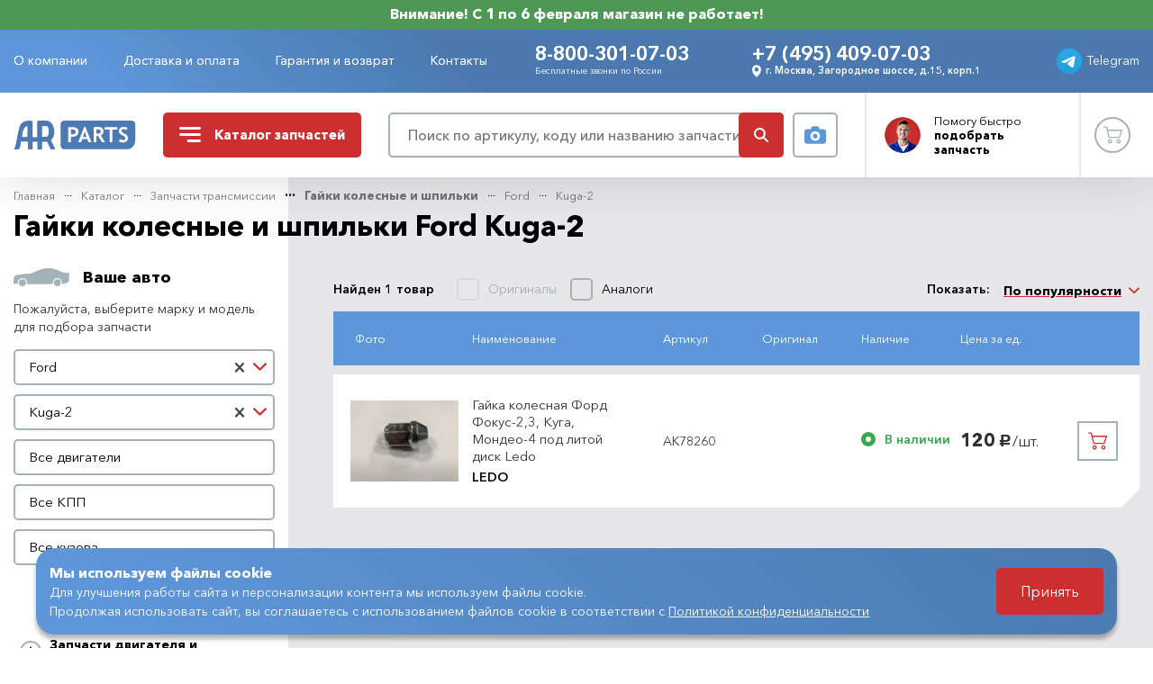

--- FILE ---
content_type: text/html; charset=UTF-8
request_url: https://www.auto-rus.ru/catalog/zapchasti-transmisii/gayki-kolesnyye-i-shpil-ki/ford/kuga-2
body_size: 43683
content:
<!DOCTYPE html> <html lang="ru"> <head> <meta charset="utf-8"/> <title>Гайки колесные и шпильки Ford Kuga-2 - купить в интернет-магазине AR-Parts</title> <meta name="description" content="Гайки колесные и шпильки Ford Kuga-2 - купить в интернет-магазине AR-Parts. Самовывоз, доставка в Москве и в регионы."/> <meta name="keywords" content="гайки колесные и шпильки ford kuga-2, ar-parts"/> <meta name="csrf-token" content="Tgaj6Dap3c2YWrrTv2Oev3j76HkJknEeJkkrlFTM"/> <meta name="viewport"
          content="width=device-width, initial-scale=1, maximum-scale=1, user-scalable=no, viewport-fit=cover"/> <meta property="og:type" content="website"> <meta property="og:title" content="Гайки колесные и шпильки Ford Kuga-2 - купить в интернет-магазине AR-Parts"> <meta property="og:description" content="Гайки колесные и шпильки Ford Kuga-2 - купить в интернет-магазине AR-Parts. Самовывоз, доставка в Москве и в регионы."> <meta property="og:url" content="https://www.auto-rus.ru"> <meta property="og:image" content="https://www.auto-rus.ru/meta/social-media.jpg"> <meta property="og:site_name" content="AutoRus"> <meta property="og:locale" content="ru_RU"> <link rel="apple-touch-icon" sizes="180x180" href="https://www.auto-rus.ru/meta/apple-touch-icon.png"> <link rel="icon" type="image/png" sizes="32x32" href="https://www.auto-rus.ru/meta/favicon-32x32.png"> <link rel="icon" type="image/png" sizes="16x16" href="https://www.auto-rus.ru/meta/favicon-16x16.png"> <link rel="manifest" href="https://www.auto-rus.ru/meta/site.webmanifest"> <link rel="mask-icon" href="https://www.auto-rus.ru/meta/safari-pinned-tab.svg" color="#5bbad5"> <meta name="msapplication-TileColor" content="#da532c"> <meta name="theme-color" content="#ffffff"> <meta http-equiv="x-ua-compatible" content="ie=edge"/> <meta name="format-detection" content="telephone=no"> <link rel="prefetch stylesheet" href="/css/compiled/vendor.css?id=5c3977c233531b693df33a699d7c8161"> <link rel="prefetch stylesheet" href="https://www.auto-rus.ru/css/aos.css"> <link rel="prefetch stylesheet" href="https://www.auto-rus.ru/css/filepond.min.css"> <link rel="prefetch stylesheet" href="https://www.auto-rus.ru/css/filepond-plugin-image-preview.min.css"> <link rel="prefetch stylesheet" href="/css/compiled/style.css?id=af74892a9bdce435906f938310d54818"> <link rel="stylesheet" href="https://www.auto-rus.ru/css/photoswipe.css"> <link rel="stylesheet" href="/css/compiled/catalog.css?id=301e90cb22795a5684111a6d7dcf5fb2"> <link rel="stylesheet" href="/css/compiled/product.css?id=5eb6d49366ce38969f2a2e2fa807db3a"> <script src="https://api-maps.yandex.ru/3.0/?apikey=ae8004a9-eb18-4b6a-96ae-6df3914ffa53&lang=ru_RU"></script> <script defer src="/js/compiled/tag.js?id=c6aef247f9c6cecc0774d1fa431cb382"></script> </head> <body     class="shop-catalog"
> <header class="header-box flex-shrink-0 is-fixed compensate-for-scrollbar"> <div class="header-banner"> Внимание! С 1 по 6 февраля магазин не работает! </div> <div class="header-statusbar"> <div class="container"> <div class="row align-items-center"> <div class="header-offcanvas-container col-auto d-xl-none"> <button type="button"
                            class="header-offcanvas-toggle d-flex align-items-center justify-content-center"
                            data-overlay="1"
                    > Меню </button> </div> <div class="header-nav-container col d-none d-xl-flex"> <ul class="header-nav-list list-unstyled"> <li class="header-nav-item "> <a href="https://www.auto-rus.ru/o-kompanii"
           class="header-nav-link">О компании</a> </li> <li class="header-nav-item "> <a href="https://www.auto-rus.ru/dostavka-i-oplata"
           class="header-nav-link">Доставка и оплата</a> </li> <li class="header-nav-item "> <a href="https://www.auto-rus.ru/garantiya-i-vozvrat"
           class="header-nav-link">Гарантия и возврат</a> </li> <li class="header-nav-item "> <a href="https://www.auto-rus.ru/kontakty"
           class="header-nav-link">Контакты</a> </li> </ul> </div> <div class="header-contact-container col"> <div class="row align-items-center align-items-lg-start justify-content-around"> <div
                                class="header-contact-block col-smx-6 col-md-5 col-xxl-4 d-flex flex-column"> <a href="tel:88003010703"
                                   data-ya-click="HEAD_PHONE_CLICK"
                                   class="header-contact-link header-contact-primary-link">8-800-301-07-03</a> <div class="header-contact-hint d-none d-md-block">Бесплатные звонки по России</div> </div> <div class="header-contact-block col-smx-6 col-sm-6 col-md-7 col-xxl-6"> <a href="tel:+74954090703"
                                   data-ya-click="HEAD_PHONE_CLICK"
                                   data-ya-params="{ phone: '+7 (495) 409-07-03', from: 'Шапка'}"
                                   class="header-contact-link header-contact-primary-link d-none d-md-inline-block">+7 (495) 409-07-03</a> <div class="header-contact-address d-none d-smx-flex align-items-center"> <svg class="header-contact-address-media" width="14" height="16"> <use xlink:href="/images/sprite.svg#icon-balloon"></use> </svg> г. Москва, Загородное шоссе, д.15, корп.1 </div> </div> </div> </div> <div class="header-telegram-container col-auto"> <a target="_blank"
                           rel="noreferrer noopener"
                           href="https://t.me/+79104193542"
                           class="header-telegram-link d-flex align-items-center justify-content-center"
                           data-ya-click="WT_HEAD_CLICK"
                           data-ya-params="{ from: 'Шапка' }"
                        > <img src="/images/icons/icon-telegram.svg" class="header-telegram-media" width="28" height="28"
                                 alt=""> <span class="header-telegram-content d-none d-lg-inline">Telegram</span> </a> </div> </div> </div> </div> <div class="header-main"> <div class="tooltip-search"> <div class="form-row align-items-center"> <div class="col"> <form action="https://www.auto-rus.ru/search" method="GET" class="form-search"> <input type="search" class="form-search-input" value="" name="query" placeholder="Поиск" required minlength="3"> <button type="submit" class="form-search-button text-danger d-flex align-items-center justify-content-center"> <svg class="form-search-button-media" width="16" height="16"> <use xlink:href="/images/sprite.svg#icon-search"></use> </svg> </button> </form> </div> <div class="col-auto"> <button type="button" class="offcanvas-search-by-photo-button hover-ellipse search-by-photo-button d-flex align-items-center justify-content-center" data-toggle="modal" data-target="#modalSearchByPhoto"> <svg class="search-by-photo-media" width="24" height="20"> <use xlink:href="/images/sprite.svg#icon-camera"></use> </svg> </button> </div> </div> </div> <div class="container"> <div class="row align-items-center"> <div class="header-logo-container col-auto"> <a href="https://www.auto-rus.ru" class="header-logo-link d-flex align-items-center justify-content-center"> <img src="/images/logo/logo-mobile.svg" class="header-logo-media d-sm-none" width="32"
                             height="22" alt="Auto-rus"> <img src="/images/logo/logo-desktop.svg" class="header-logo-media d-none d-sm-block" width="92"
                             height="22" alt="Auto-rus"> </a> </div> <div class="header-catalog-container col-auto ml-auto ml-sm-0"> <button type="button" class="header-catalog-toggle d-flex align-items-center"> <svg class="header-catalog-media" width="24" height="17"> <use xlink:href="/images/sprite.svg#icon-bars"></use> </svg> <svg class="header-catalog-media close" xmlns="http://www.w3.org/2000/svg" fill="#fff" viewBox="0 0 320 512" width="24" height="24"> <path d="M310.6 361.4c12.5 12.5 12.5 32.75 0 45.25C304.4 412.9 296.2 416 288 416s-16.38-3.125-22.62-9.375L160 301.3L54.63 406.6C48.38 412.9 40.19 416 32 416S15.63 412.9 9.375 406.6c-12.5-12.5-12.5-32.75 0-45.25l105.4-105.4L9.375 150.6c-12.5-12.5-12.5-32.75 0-45.25s32.75-12.5 45.25 0L160 210.8l105.4-105.4c12.5-12.5 32.75-12.5 45.25 0s12.5 32.75 0 45.25l-105.4 105.4L310.6 361.4z"/> </svg> <span>Каталог <span class="d-none d-lg-inline">запчастей</span></span> </button> </div> <div class="header-search-container col-auto col-sm col-xl mr-auto mr-sm-0"> <div class="form-row align-items-center"> <div class="col"> <button type="button"
                                    class="header-search-toggle d-flex d-sm-none align-items-center justify-content-center"
                                    data-toggle="dropdown"
                                    aria-haspopup="true"
                                    aria-expanded="false"
                            > <svg class="header-search-media" width="16" height="16"> <use xlink:href="/images/sprite.svg#icon-search"></use> </svg> </button> <div class="header-search-block d-none d-sm-flex"> <form action="https://www.auto-rus.ru/search" class="form-search"> <input type="search"
                                           class="form-search-input"
                                           name="query"
                                           value=""
                                           placeholder="Поиск по артикулу, коду или названию запчасти"
                                           required
                                           minlength="3"
                                           data-ya-click="SEARCH_CLICK"
                                    > <button type="submit"
                                            class="form-search-button btn-danger d-flex align-items-center justify-content-center"> <svg class="form-search-button-media" width="16" height="16"> <use xlink:href="/images/sprite.svg#icon-search"></use> </svg> </button> </form> </div> </div> <div class="col-auto d-none d-sm-block"> <button type="button"
                                    class="search-by-photo-button hover-ellipse d-flex align-items-center justify-content-center"
                                    data-ya-click="MODAL_HEAD_OPEN_SEARCH_BY_PHOTO_CLICK"
                                    data-parent="HEAD"
                                    data-toggle="modal" data-target="#modalSearchByPhoto"> <svg class="search-by-photo-media" width="24" height="20"> <use xlink:href="/images/sprite.svg#icon-camera"></use> </svg> </button> </div> </div> </div> <div class="header-master-container col-auto d-none d-md-block"> <button type="button" class="header-master-toggle d-flex align-items-center" data-toggle="modal"
                            data-ya-click="MODAL_HEAD_MASTER_CLICK"
                            data-parent="HEAD"
                            data-target="#modalMaster"> <span class="header-master-thumbnail"> <img loading="lazy" src="/images/master/master-avatar.png" class="header-master-media"
                                     width="40" height="40" alt="Мастер"> </span> <span class="header-master-content">Помогу <span
                                class="d-none d-lg-inline">быстро</span> <br> <b>подобрать запчасть</b></span> </button> </div> <div class="header-account-container col-auto"> <a href="https://www.auto-rus.ru/cart"
       data-ya-click="SM_CART_CLICK"
       class="header-account-link hover-ellipse d-flex align-items-center justify-content-center  disabled "> <svg class="header-account-media" width="21" height="20"> <use xlink:href="/images/sprite.svg#icon-cart"></use> </svg> <span class="header-account-badge badge badge-round"
              data-sm-cart-count
        > 0 </span> </a> </div> </div> </div> </div> </header> <main class="main-box flex-shrink-0 flex-grow-1"> <section class="section-catalog section-gray"> <div class="container"> <nav id="breadcrumbs" aria-label="breadcrumb"> <ol class="breadcrumb"> <li class="breadcrumb-item"> <a href="https://www.auto-rus.ru">Главная</a> </li> <li class="breadcrumb-item"> <a href="https://www.auto-rus.ru/catalog">Каталог</a> </li> <li class="breadcrumb-item"> <a href="https://www.auto-rus.ru/catalog/zapchasti-transmisii">Запчасти трансмиссии</a> </li> <li class="breadcrumb-item"> <a href="https://www.auto-rus.ru/catalog/zapchasti-transmisii/gayki-kolesnyye-i-shpil-ki">Гайки колесные и шпильки</a> </li> <li class="breadcrumb-item"> <a href="https://www.auto-rus.ru/catalog/zapchasti-transmisii/gayki-kolesnyye-i-shpil-ki/ford">Ford</a> </li> <li class="breadcrumb-item active" aria-current="page"> Kuga-2 </li> </ol> </nav> <div class="display-header"> <h1 class="display-title title-h1">Гайки колесные и шпильки Ford Kuga-2</h1> </div> <div class="row"> <div class="catalog-aside-container col-xl-3"> <div class="filter-block d-lg-flex flex-lg-column-reverse" id="filter"> <div class="filter-group d-none d-lg-block"> <div class="filter-group-header d-lg-none"> <button
        type="button"
        data-name="categoryMenu"
        class="filter-group-title filter-group-title-primary d-flex align-items-center"
    > Разделы каталога </button> </div> <div class="filter-group-content d-lg-block"> <ul class="filter-categories-list list-unstyled menu-level-1"> <li class="filter-category-item  hasChild"> <span class="d-flex"> <button type="button" class="btn-submenu"></button> <a href="https://www.auto-rus.ru/catalog/zapchasti-dvigatelya-i-podkapot/ford/kuga-2" class="filter-category-link available-for-click " > Запчасти двигателя и подкапотного пространства </a> </span> <ul class="filter-subcategories-list list-unstyled menu-level-2" style="display: none   "> <li class="filter-subcategory-item "> <a href="https://www.auto-rus.ru/catalog/zapchasti-dvigatelya-i-podkapot/remen-grm/ford/kuga-2" class="filter-subcategory-link available-for-click"> Ремни ГРМ и комплекты ГРМ </a> <ul class="filter-subcategories-list menu-level-3"> <li class="filter-subcategory-item "> <a href="https://www.auto-rus.ru/catalog/zapchasti-dvigatelya-i-podkapot/remen-grm/rolik-grm/ford/kuga-2" class="filter-subcategory-link available-for-click"> Ролики ГРМ </a> </li> </ul> </li> <li class="filter-subcategory-item "> <a href="https://www.auto-rus.ru/catalog/zapchasti-dvigatelya-i-podkapot/remni-privodnyye-komplekt/ford/kuga-2" class="filter-subcategory-link available-for-click"> Ремни приводные агрегатов </a> <ul class="filter-subcategories-list menu-level-3"> <li class="filter-subcategory-item "> <a href="https://www.auto-rus.ru/catalog/zapchasti-dvigatelya-i-podkapot/remni-privodnyye-komplekt/remen-privodnoy-generatora/ford/kuga-2" class="filter-subcategory-link available-for-click"> Ремни приводные генератора </a> </li> <li class="filter-subcategory-item "> <a href="https://www.auto-rus.ru/catalog/zapchasti-dvigatelya-i-podkapot/remni-privodnyye-komplekt/remen-privodnoy-konditsionera/ford/kuga-2" class="filter-subcategory-link available-for-click"> Ремни приводные кондиционера </a> </li> </ul> </li> <li class="filter-subcategory-item "> <a href="https://www.auto-rus.ru/catalog/zapchasti-dvigatelya-i-podkapot/nasos-vodyanoy/ford/kuga-2" class="filter-subcategory-link available-for-click"> Насосы водяные - помпы </a> </li> <li class="filter-subcategory-item "> <a href="https://www.auto-rus.ru/catalog/zapchasti-dvigatelya-i-podkapot/bachok-rasshiritel-nyy-i-kryshka/ford/kuga-2" class="filter-subcategory-link available-for-click"> Бачки расширительные и крышки </a> </li> <li class="filter-subcategory-item "> <a href="https://www.auto-rus.ru/catalog/zapchasti-dvigatelya-i-podkapot/sal-niki-dvigatelya/ford/kuga-2" class="filter-subcategory-link available-for-click"> Сальники двигателя </a> <ul class="filter-subcategories-list menu-level-3"> <li class="filter-subcategory-item "> <a href="https://www.auto-rus.ru/catalog/zapchasti-dvigatelya-i-podkapot/sal-niki-dvigatelya/kolenvala/ford/kuga-2" class="filter-subcategory-link available-for-click"> Сальники коленвала двигателя </a> </li> <li class="filter-subcategory-item "> <a href="javascript:void(0);" class="filter-subcategory-link disabled"> Сальники распредвала двигателя </a> </li> </ul> </li> <li class="filter-subcategory-item "> <a href="https://www.auto-rus.ru/catalog/zapchasti-dvigatelya-i-podkapot/klapan-egr/ford/kuga-2" class="filter-subcategory-link available-for-click"> Клапана EGR, PCV и маслоотделители </a> <ul class="filter-subcategories-list menu-level-3"> <li class="filter-subcategory-item "> <a href="javascript:void(0);" class="filter-subcategory-link disabled"> Клапана PCV </a> </li> </ul> </li> <li class="filter-subcategory-item "> <a href="https://www.auto-rus.ru/catalog/zapchasti-dvigatelya-i-podkapot/opora-podushka-dvigatelya/ford/kuga-2" class="filter-subcategory-link available-for-click"> Опоры (подушки) двигателя и КПП </a> </li> <li class="filter-subcategory-item "> <a href="javascript:void(0);" class="filter-subcategory-link disabled"> Болты коленвала и распредвалов </a> </li> <li class="filter-subcategory-item "> <a href="javascript:void(0);" class="filter-subcategory-link disabled"> Ролики приводных ремней </a> </li> <li class="filter-subcategory-item "> <a href="javascript:void(0);" class="filter-subcategory-link disabled"> Шестерни распредвалов </a> </li> <li class="filter-subcategory-item "> <a href="javascript:void(0);" class="filter-subcategory-link disabled"> Цепной газораспределительный механизм </a> </li> <li class="filter-subcategory-item "> <a href="javascript:void(0);" class="filter-subcategory-link disabled"> Термостаты </a> </li> <li class="filter-subcategory-item "> <a href="javascript:void(0);" class="filter-subcategory-link disabled"> Фланец системы охлаждения </a> </li> <li class="filter-subcategory-item "> <a href="javascript:void(0);" class="filter-subcategory-link disabled"> Радиаторы охлаждения </a> </li> <li class="filter-subcategory-item "> <a href="javascript:void(0);" class="filter-subcategory-link disabled"> Патрубки и шланги системы охлаждения и отопителя </a> </li> <li class="filter-subcategory-item "> <a href="javascript:void(0);" class="filter-subcategory-link disabled"> Прокладки системы охлаждения </a> </li> <li class="filter-subcategory-item "> <a href="javascript:void(0);" class="filter-subcategory-link disabled"> Насосы масляные </a> </li> <li class="filter-subcategory-item "> <a href="javascript:void(0);" class="filter-subcategory-link disabled"> Насосы гидроусилителя </a> </li> <li class="filter-subcategory-item "> <a href="javascript:void(0);" class="filter-subcategory-link disabled"> Трубки ГУРа </a> </li> <li class="filter-subcategory-item "> <a href="javascript:void(0);" class="filter-subcategory-link disabled"> Клапана ГРМ двигателя </a> </li> <li class="filter-subcategory-item "> <a href="javascript:void(0);" class="filter-subcategory-link disabled"> Вкладыши коленвала </a> <ul class="filter-subcategories-list menu-level-3"> <li class="filter-subcategory-item "> <a href="javascript:void(0);" class="filter-subcategory-link disabled"> Вкладыши коленвала шатунные </a> </li> <li class="filter-subcategory-item "> <a href="javascript:void(0);" class="filter-subcategory-link disabled"> Вкладыши коленвала коренные </a> </li> </ul> </li> <li class="filter-subcategory-item "> <a href="javascript:void(0);" class="filter-subcategory-link disabled"> Поршни двигателя </a> </li> <li class="filter-subcategory-item "> <a href="javascript:void(0);" class="filter-subcategory-link disabled"> Кольца поршневые </a> </li> <li class="filter-subcategory-item "> <a href="javascript:void(0);" class="filter-subcategory-link disabled"> Клапанная крышка и накладка </a> </li> <li class="filter-subcategory-item "> <a href="javascript:void(0);" class="filter-subcategory-link disabled"> Прокладки клапанной крышки </a> </li> <li class="filter-subcategory-item "> <a href="javascript:void(0);" class="filter-subcategory-link disabled"> Прокладки коллектора (системы питания и выпуска) </a> </li> <li class="filter-subcategory-item "> <a href="javascript:void(0);" class="filter-subcategory-link disabled"> Прокладки ГБЦ </a> </li> <li class="filter-subcategory-item "> <a href="javascript:void(0);" class="filter-subcategory-link disabled"> Болты головки блока цилиндров </a> </li> <li class="filter-subcategory-item "> <a href="javascript:void(0);" class="filter-subcategory-link disabled"> Колпачки маслосъемные </a> </li> <li class="filter-subcategory-item "> <a href="javascript:void(0);" class="filter-subcategory-link disabled"> Патрубок воздушного фильтра </a> </li> <li class="filter-subcategory-item "> <a href="javascript:void(0);" class="filter-subcategory-link disabled"> Крышки и клапаны бензобака </a> </li> <li class="filter-subcategory-item "> <a href="javascript:void(0);" class="filter-subcategory-link disabled"> Глушители и резонаторы </a> </li> <li class="filter-subcategory-item "> <a href="javascript:void(0);" class="filter-subcategory-link disabled"> Сайлентблоки опоры КПП </a> </li> </ul> </li> <li class="filter-category-item  hasChild"> <span class="d-flex"> <button type="button" class="btn-submenu"></button> <a href="https://www.auto-rus.ru/catalog/elektro-elementy-i-datchiki/ford/kuga-2" class="filter-category-link available-for-click " > Электрические элементы и датчики </a> </span> <ul class="filter-subcategories-list list-unstyled menu-level-2" style="display: none   "> <li class="filter-subcategory-item "> <a href="https://www.auto-rus.ru/catalog/elektro-elementy-i-datchiki/katushki-zazhiganiya/ford/kuga-2" class="filter-subcategory-link available-for-click"> Катушки зажигания </a> </li> <li class="filter-subcategory-item "> <a href="https://www.auto-rus.ru/catalog/elektro-elementy-i-datchiki/akkumulyatory/ford/kuga-2" class="filter-subcategory-link available-for-click"> Аккумуляторы </a> </li> <li class="filter-subcategory-item "> <a href="https://www.auto-rus.ru/catalog/elektro-elementy-i-datchiki/nasos-toplivnyy/ford/kuga-2" class="filter-subcategory-link available-for-click"> Насосы топливные и клапаны </a> </li> <li class="filter-subcategory-item "> <a href="https://www.auto-rus.ru/catalog/elektro-elementy-i-datchiki/datchik-temperatury/ford/kuga-2" class="filter-subcategory-link available-for-click"> Датчики температуры </a> </li> <li class="filter-subcategory-item "> <a href="https://www.auto-rus.ru/catalog/elektro-elementy-i-datchiki/datchik-davleniya-masla/ford/kuga-2" class="filter-subcategory-link available-for-click"> Датчики давления масла </a> </li> <li class="filter-subcategory-item "> <a href="https://www.auto-rus.ru/catalog/elektro-elementy-i-datchiki/lampy/ford/kuga-2" class="filter-subcategory-link available-for-click"> Лампы </a> <ul class="filter-subcategories-list menu-level-3"> <li class="filter-subcategory-item "> <a href="https://www.auto-rus.ru/catalog/elektro-elementy-i-datchiki/lampy/blizhnego-sveta/ford/kuga-2" class="filter-subcategory-link available-for-click"> Лампы ближнего света </a> </li> <li class="filter-subcategory-item "> <a href="https://www.auto-rus.ru/catalog/elektro-elementy-i-datchiki/lampy/protivotumannoy-fary/ford/kuga-2" class="filter-subcategory-link available-for-click"> Лампы противотуманной фары </a> </li> <li class="filter-subcategory-item "> <a href="javascript:void(0);" class="filter-subcategory-link disabled"> Лампы дальнего света </a> </li> <li class="filter-subcategory-item "> <a href="javascript:void(0);" class="filter-subcategory-link disabled"> Лампы габаритов и стоп-сигнала </a> </li> <li class="filter-subcategory-item "> <a href="javascript:void(0);" class="filter-subcategory-link disabled"> Лампы указателя поворота </a> </li> </ul> </li> <li class="filter-subcategory-item "> <a href="javascript:void(0);" class="filter-subcategory-link disabled"> Провода свечные высоковольтные </a> </li> <li class="filter-subcategory-item "> <a href="javascript:void(0);" class="filter-subcategory-link disabled"> Форсунки топливные </a> </li> <li class="filter-subcategory-item "> <a href="javascript:void(0);" class="filter-subcategory-link disabled"> Вентиляторы охлаждения радиатора </a> </li> <li class="filter-subcategory-item "> <a href="javascript:void(0);" class="filter-subcategory-link disabled"> Датчики дроссельной заслонки и дроссели </a> </li> <li class="filter-subcategory-item "> <a href="javascript:void(0);" class="filter-subcategory-link disabled"> Датчики абсолютного давления и массового расхода воздуха </a> </li> <li class="filter-subcategory-item "> <a href="javascript:void(0);" class="filter-subcategory-link disabled"> Датчики коленвала </a> </li> <li class="filter-subcategory-item "> <a href="javascript:void(0);" class="filter-subcategory-link disabled"> Датчики распредвала </a> </li> <li class="filter-subcategory-item "> <a href="javascript:void(0);" class="filter-subcategory-link disabled"> Клапаны электромагнитный фазорегулятора </a> <ul class="filter-subcategories-list menu-level-3"> <li class="filter-subcategory-item "> <a href="javascript:void(0);" class="filter-subcategory-link disabled"> Клапан электромагнитный фазорегулятора впускной </a> </li> <li class="filter-subcategory-item "> <a href="javascript:void(0);" class="filter-subcategory-link disabled"> Клапан электромагнитный фазорегулятора выпускной </a> </li> </ul> </li> <li class="filter-subcategory-item "> <a href="javascript:void(0);" class="filter-subcategory-link disabled"> Датчики кислорода (лямбда-зонд) </a> </li> <li class="filter-subcategory-item "> <a href="javascript:void(0);" class="filter-subcategory-link disabled"> Датчики скорости </a> </li> <li class="filter-subcategory-item "> <a href="javascript:void(0);" class="filter-subcategory-link disabled"> Клапаны управления заслонками впускного коллектора </a> </li> <li class="filter-subcategory-item "> <a href="javascript:void(0);" class="filter-subcategory-link disabled"> Генераторы </a> </li> <li class="filter-subcategory-item "> <a href="javascript:void(0);" class="filter-subcategory-link disabled"> Стартеры </a> </li> <li class="filter-subcategory-item "> <a href="javascript:void(0);" class="filter-subcategory-link disabled"> Привод стартера </a> </li> <li class="filter-subcategory-item "> <a href="javascript:void(0);" class="filter-subcategory-link disabled"> Насосы (моторы) омывателя </a> </li> <li class="filter-subcategory-item "> <a href="javascript:void(0);" class="filter-subcategory-link disabled"> Выключатели сигнала заднего хода </a> </li> <li class="filter-subcategory-item "> <a href="javascript:void(0);" class="filter-subcategory-link disabled"> Антенна и основание антенны </a> </li> <li class="filter-subcategory-item "> <a href="javascript:void(0);" class="filter-subcategory-link disabled"> Контактная группа замка зажигания </a> </li> <li class="filter-subcategory-item "> <a href="javascript:void(0);" class="filter-subcategory-link disabled"> Предохранители </a> </li> <li class="filter-subcategory-item "> <a href="javascript:void(0);" class="filter-subcategory-link disabled"> Выключатели педали сцепления </a> </li> <li class="filter-subcategory-item "> <a href="javascript:void(0);" class="filter-subcategory-link disabled"> Выключатели стоп-сигнала </a> </li> <li class="filter-subcategory-item "> <a href="javascript:void(0);" class="filter-subcategory-link disabled"> Втягивающее реле </a> </li> <li class="filter-subcategory-item "> <a href="javascript:void(0);" class="filter-subcategory-link disabled"> Регуляторы напряжения </a> </li> </ul> </li> <li class="filter-category-item  hasChild"> <span class="d-flex"> <button type="button" class="btn-submenu"></button> <a href="javascript:void(0);" class="filter-category-link  " > Кузовные запчасти, оптика, стекла </a> </span> <ul class="filter-subcategories-list list-unstyled menu-level-2" style="display: none   "> <li class="filter-subcategory-item "> <a href="javascript:void(0);" class="filter-subcategory-link disabled"> Защита картера двигателя </a> </li> <li class="filter-subcategory-item "> <a href="javascript:void(0);" class="filter-subcategory-link disabled"> Капоты </a> </li> <li class="filter-subcategory-item "> <a href="javascript:void(0);" class="filter-subcategory-link disabled"> Петли капота </a> </li> <li class="filter-subcategory-item "> <a href="javascript:void(0);" class="filter-subcategory-link disabled"> Крыло переднее </a> </li> <li class="filter-subcategory-item "> <a href="javascript:void(0);" class="filter-subcategory-link disabled"> Рамка радиатора </a> </li> <li class="filter-subcategory-item "> <a href="javascript:void(0);" class="filter-subcategory-link disabled"> Дефлектор (защита) бампера переднего </a> </li> <li class="filter-subcategory-item "> <a href="javascript:void(0);" class="filter-subcategory-link disabled"> Бампер передний </a> </li> <li class="filter-subcategory-item "> <a href="javascript:void(0);" class="filter-subcategory-link disabled"> Спойлер бампера (юбка) </a> </li> <li class="filter-subcategory-item "> <a href="javascript:void(0);" class="filter-subcategory-link disabled"> Кронштейны бампера </a> </li> <li class="filter-subcategory-item "> <a href="javascript:void(0);" class="filter-subcategory-link disabled"> Бампер задний </a> </li> <li class="filter-subcategory-item "> <a href="javascript:void(0);" class="filter-subcategory-link disabled"> Облицовка и молдинги бампера </a> </li> <li class="filter-subcategory-item "> <a href="javascript:void(0);" class="filter-subcategory-link disabled"> Облицовка радиатора и решетки бампера </a> </li> <li class="filter-subcategory-item "> <a href="javascript:void(0);" class="filter-subcategory-link disabled"> Стекло лобовое </a> </li> <li class="filter-subcategory-item "> <a href="javascript:void(0);" class="filter-subcategory-link disabled"> Двери </a> </li> <li class="filter-subcategory-item "> <a href="javascript:void(0);" class="filter-subcategory-link disabled"> Тросы замков дверей </a> </li> <li class="filter-subcategory-item "> <a href="javascript:void(0);" class="filter-subcategory-link disabled"> Фары </a> </li> <li class="filter-subcategory-item "> <a href="javascript:void(0);" class="filter-subcategory-link disabled"> Фонарь задний и плафоны освещения номера </a> </li> <li class="filter-subcategory-item "> <a href="javascript:void(0);" class="filter-subcategory-link disabled"> Повторитель поворота </a> </li> <li class="filter-subcategory-item "> <a href="javascript:void(0);" class="filter-subcategory-link disabled"> Зеркала </a> </li> <li class="filter-subcategory-item "> <a href="javascript:void(0);" class="filter-subcategory-link disabled"> Зеркальный элемент </a> </li> <li class="filter-subcategory-item "> <a href="javascript:void(0);" class="filter-subcategory-link disabled"> Коврики салона </a> </li> <li class="filter-subcategory-item "> <a href="javascript:void(0);" class="filter-subcategory-link disabled"> Брызговики </a> </li> <li class="filter-subcategory-item "> <a href="javascript:void(0);" class="filter-subcategory-link disabled"> Подкрылки передние </a> </li> <li class="filter-subcategory-item "> <a href="javascript:void(0);" class="filter-subcategory-link disabled"> Подкрылки задние </a> </li> <li class="filter-subcategory-item "> <a href="javascript:void(0);" class="filter-subcategory-link disabled"> Стеклоочиститель и компоненты </a> </li> <li class="filter-subcategory-item "> <a href="javascript:void(0);" class="filter-subcategory-link disabled"> Форсунка омывателя </a> </li> <li class="filter-subcategory-item "> <a href="javascript:void(0);" class="filter-subcategory-link disabled"> Бачок омывателя и крышка </a> </li> <li class="filter-subcategory-item "> <a href="javascript:void(0);" class="filter-subcategory-link disabled"> Амортизаторы багажника </a> </li> <li class="filter-subcategory-item "> <a href="javascript:void(0);" class="filter-subcategory-link disabled"> Замки багажника, капота и привод </a> </li> <li class="filter-subcategory-item "> <a href="javascript:void(0);" class="filter-subcategory-link disabled"> Крюк буксировочный </a> </li> <li class="filter-subcategory-item "> <a href="javascript:void(0);" class="filter-subcategory-link disabled"> Панель стеклоочистителя </a> </li> <li class="filter-subcategory-item "> <a href="javascript:void(0);" class="filter-subcategory-link disabled"> Уплотнитель стекла двери </a> </li> <li class="filter-subcategory-item "> <a href="javascript:void(0);" class="filter-subcategory-link disabled"> Накладка двери задка </a> </li> <li class="filter-subcategory-item "> <a href="javascript:void(0);" class="filter-subcategory-link disabled"> Пороги </a> </li> <li class="filter-subcategory-item "> <a href="javascript:void(0);" class="filter-subcategory-link disabled"> Накладка порога </a> </li> <li class="filter-subcategory-item "> <a href="javascript:void(0);" class="filter-subcategory-link disabled"> Арки задних крыльев </a> </li> </ul> </li> <li class="filter-category-item active opened hasChild"> <span class="d-flex"> <button type="button" class="btn-submenu"></button> <a href="https://www.auto-rus.ru/catalog/zapchasti-transmisii/ford/kuga-2" class="filter-category-link available-for-click active" > Запчасти трансмиссии </a> </span> <ul class="filter-subcategories-list list-unstyled menu-level-2" style="display: block"> <li class="filter-subcategory-item "> <a href="https://www.auto-rus.ru/catalog/zapchasti-transmisii/stupitsy-i-podhisipnik-pered/ford/kuga-2" class="filter-subcategory-link available-for-click"> Ступицы и подшипники передние </a> </li> <li class="filter-subcategory-item "> <a href="https://www.auto-rus.ru/catalog/zapchasti-transmisii/stupitsy-i-podhisipnik-zad/ford/kuga-2" class="filter-subcategory-link available-for-click"> Ступицы и подшипники задние </a> </li> <li class="filter-subcategory-item "> <a href="https://www.auto-rus.ru/catalog/zapchasti-transmisii/podshipnik-poluosi-podvesnoy/ford/kuga-2" class="filter-subcategory-link available-for-click"> Подшипник полуоси подвесной </a> </li> <li class="filter-subcategory-item "> <a href="https://www.auto-rus.ru/catalog/zapchasti-transmisii/trubka-stsepleniya/ford/kuga-2" class="filter-subcategory-link available-for-click"> Трубка сцепления </a> </li> <li class="filter-subcategory-item active"> <a href="javascript:void(0);" class="filter-subcategory-link available-for-click"> Гайки колесные и шпильки </a> </li> <li class="filter-subcategory-item "> <a href="https://www.auto-rus.ru/catalog/zapchasti-transmisii/pylnik-shrus/ford/kuga-2" class="filter-subcategory-link available-for-click"> Пыльник ШРУС </a> </li> <li class="filter-subcategory-item "> <a href="javascript:void(0);" class="filter-subcategory-link disabled"> Сцепление </a> </li> <li class="filter-subcategory-item "> <a href="javascript:void(0);" class="filter-subcategory-link disabled"> Подшипник выжимной </a> </li> <li class="filter-subcategory-item "> <a href="javascript:void(0);" class="filter-subcategory-link disabled"> Маховик </a> </li> <li class="filter-subcategory-item "> <a href="javascript:void(0);" class="filter-subcategory-link disabled"> Цилиндр сцепления главный </a> </li> <li class="filter-subcategory-item "> <a href="javascript:void(0);" class="filter-subcategory-link disabled"> Диски колесные </a> </li> <li class="filter-subcategory-item "> <a href="javascript:void(0);" class="filter-subcategory-link disabled"> Привод ШРУС </a> </li> <li class="filter-subcategory-item "> <a href="javascript:void(0);" class="filter-subcategory-link disabled"> Граната ШРУС </a> </li> <li class="filter-subcategory-item "> <a href="javascript:void(0);" class="filter-subcategory-link disabled"> Сальник привода ШРУС </a> </li> <li class="filter-subcategory-item "> <a href="javascript:void(0);" class="filter-subcategory-link disabled"> Сальники и прокладки коробки передач </a> </li> <li class="filter-subcategory-item "> <a href="javascript:void(0);" class="filter-subcategory-link disabled"> Чехол рычага КПП </a> </li> <li class="filter-subcategory-item "> <a href="javascript:void(0);" class="filter-subcategory-link disabled"> Модуль ТСМ управления КПП </a> </li> <li class="filter-subcategory-item "> <a href="javascript:void(0);" class="filter-subcategory-link disabled"> Тросы переключения передач </a> </li> <li class="filter-subcategory-item "> <a href="javascript:void(0);" class="filter-subcategory-link disabled"> Накладки педалей </a> </li> <li class="filter-subcategory-item "> <a href="javascript:void(0);" class="filter-subcategory-link disabled"> Радиатор АКПП </a> </li> </ul> </li> <li class="filter-category-item  hasChild"> <span class="d-flex"> <button type="button" class="btn-submenu"></button> <a href="https://www.auto-rus.ru/catalog/zapchasti-podveski/ford/kuga-2" class="filter-category-link available-for-click " > Запчасти подвески и рулевого управления </a> </span> <ul class="filter-subcategories-list list-unstyled menu-level-2" style="display: none   "> <li class="filter-subcategory-item "> <a href="https://www.auto-rus.ru/catalog/zapchasti-podveski/amortizator-peredniy/ford/kuga-2" class="filter-subcategory-link available-for-click"> Амортизаторы передние </a> </li> <li class="filter-subcategory-item "> <a href="https://www.auto-rus.ru/catalog/zapchasti-podveski/podshipnik-opornyy-amortizatora-i-opora/ford/kuga-2" class="filter-subcategory-link available-for-click"> Подшипники опорные амортизатора и опоры </a> </li> <li class="filter-subcategory-item "> <a href="https://www.auto-rus.ru/catalog/zapchasti-podveski/pylniki-i-otboyniki-amortizatorov/ford/kuga-2" class="filter-subcategory-link available-for-click"> Пыльники и отбойники амортизаторов </a> </li> <li class="filter-subcategory-item "> <a href="https://www.auto-rus.ru/catalog/zapchasti-podveski/nakonechnik-rulevoy/ford/kuga-2" class="filter-subcategory-link available-for-click"> Наконечники рулевые </a> </li> <li class="filter-subcategory-item "> <a href="https://www.auto-rus.ru/catalog/zapchasti-podveski/tyaga-rulevaya-i-pylnik/ford/kuga-2" class="filter-subcategory-link available-for-click"> Тяги рулевые и пыльники рулевых тяг </a> </li> <li class="filter-subcategory-item "> <a href="https://www.auto-rus.ru/catalog/zapchasti-podveski/rychag-peredney-podveski/ford/kuga-2" class="filter-subcategory-link available-for-click"> Рычаги передней подвески </a> </li> <li class="filter-subcategory-item "> <a href="https://www.auto-rus.ru/catalog/zapchasti-podveski/opora-sharovaya/ford/kuga-2" class="filter-subcategory-link available-for-click"> Опоры шаровые передних рычагов </a> </li> <li class="filter-subcategory-item "> <a href="https://www.auto-rus.ru/catalog/zapchasti-podveski/saylentbloki-rychaga-perednego/ford/kuga-2" class="filter-subcategory-link available-for-click"> Сайлентблоки рычага переднего </a> </li> <li class="filter-subcategory-item "> <a href="https://www.auto-rus.ru/catalog/zapchasti-podveski/rychag-zadney-podveski/ford/kuga-2" class="filter-subcategory-link available-for-click"> Рычаги задней подвески </a> </li> <li class="filter-subcategory-item "> <a href="https://www.auto-rus.ru/catalog/zapchasti-podveski/saylentbloki-zadnikh-rychagov/ford/kuga-2" class="filter-subcategory-link available-for-click"> Сайлентблоки задних рычагов </a> </li> <li class="filter-subcategory-item "> <a href="https://www.auto-rus.ru/catalog/zapchasti-podveski/krepleniye-rychagov-zadney-podveski/ford/kuga-2" class="filter-subcategory-link available-for-click"> Крепление рычагов задней подвески </a> </li> <li class="filter-subcategory-item "> <a href="https://www.auto-rus.ru/catalog/zapchasti-podveski/stoyka-stabilizatora-perednego/ford/kuga-2" class="filter-subcategory-link available-for-click"> Стойки стабилизатора переднего </a> </li> <li class="filter-subcategory-item "> <a href="javascript:void(0);" class="filter-subcategory-link disabled"> Амортизаторы задние </a> </li> <li class="filter-subcategory-item "> <a href="javascript:void(0);" class="filter-subcategory-link disabled"> Пружины подвески </a> <ul class="filter-subcategories-list menu-level-3"> <li class="filter-subcategory-item "> <a href="javascript:void(0);" class="filter-subcategory-link disabled"> Пружины передней подвески </a> </li> <li class="filter-subcategory-item "> <a href="javascript:void(0);" class="filter-subcategory-link disabled"> Пружины задней подвески </a> </li> <li class="filter-subcategory-item "> <a href="javascript:void(0);" class="filter-subcategory-link disabled"> Проставки пружин подвески </a> </li> </ul> </li> <li class="filter-subcategory-item "> <a href="javascript:void(0);" class="filter-subcategory-link disabled"> Рейка рулевая </a> </li> <li class="filter-subcategory-item "> <a href="javascript:void(0);" class="filter-subcategory-link disabled"> Сайлентблок подрамника </a> </li> <li class="filter-subcategory-item "> <a href="javascript:void(0);" class="filter-subcategory-link disabled"> Стойки стабилизатора заднего </a> </li> <li class="filter-subcategory-item "> <a href="javascript:void(0);" class="filter-subcategory-link disabled"> Втулки стабилизатора </a> </li> </ul> </li> <li class="filter-category-item  hasChild"> <span class="d-flex"> <button type="button" class="btn-submenu"></button> <a href="https://www.auto-rus.ru/catalog/zapchasti-sistema-kondicionirovaniya/ford/kuga-2" class="filter-category-link available-for-click " > Запчасти системы кондиционирования и отопителя </a> </span> <ul class="filter-subcategories-list list-unstyled menu-level-2" style="display: none   "> <li class="filter-subcategory-item "> <a href="https://www.auto-rus.ru/catalog/zapchasti-sistema-kondicionirovaniya/motor-otopitelya/ford/kuga-2" class="filter-subcategory-link available-for-click"> Моторы отопителя </a> </li> <li class="filter-subcategory-item "> <a href="https://www.auto-rus.ru/catalog/zapchasti-sistema-kondicionirovaniya/rezistory-otopitelya/ford/kuga-2" class="filter-subcategory-link available-for-click"> Датчики, резисторы и реостаты </a> </li> <li class="filter-subcategory-item "> <a href="javascript:void(0);" class="filter-subcategory-link disabled"> Осушители кондиционера </a> </li> <li class="filter-subcategory-item "> <a href="javascript:void(0);" class="filter-subcategory-link disabled"> Радиаторы кондиционера </a> </li> <li class="filter-subcategory-item "> <a href="javascript:void(0);" class="filter-subcategory-link disabled"> Трубки кондиционера </a> </li> <li class="filter-subcategory-item "> <a href="javascript:void(0);" class="filter-subcategory-link disabled"> Компрессоры кондиционера </a> </li> <li class="filter-subcategory-item "> <a href="javascript:void(0);" class="filter-subcategory-link disabled"> Муфта компрессора кондиционера </a> </li> </ul> </li> <li class="filter-category-item  hasChild"> <span class="d-flex"> <button type="button" class="btn-submenu"></button> <a href="https://www.auto-rus.ru/catalog/zapchasti-tormoza/ford/kuga-2" class="filter-category-link available-for-click " > Запчасти тормозной системы </a> </span> <ul class="filter-subcategories-list list-unstyled menu-level-2" style="display: none   "> <li class="filter-subcategory-item "> <a href="https://www.auto-rus.ru/catalog/zapchasti-tormoza/kolodki-tormoznye/ford/kuga-2" class="filter-subcategory-link available-for-click"> Колодки тормозные </a> <ul class="filter-subcategories-list menu-level-3"> <li class="filter-subcategory-item "> <a href="https://www.auto-rus.ru/catalog/zapchasti-tormoza/kolodki-tormoznye/peredniye/ford/kuga-2" class="filter-subcategory-link available-for-click"> Колодки передние </a> </li> <li class="filter-subcategory-item "> <a href="https://www.auto-rus.ru/catalog/zapchasti-tormoza/kolodki-tormoznye/zadnie/ford/kuga-2" class="filter-subcategory-link available-for-click"> Колодки задние </a> <ul class="filter-subcategories-list menu-level-4"> <li class="filter-subcategory-item "> <a href="https://www.auto-rus.ru/catalog/zapchasti-tormoza/kolodki-tormoznye/zadnie/diskovye/ford/kuga-2" class="filter-subcategory-link available-for-click "> Дисковые </a> </li> <li class="filter-subcategory-item "> <a href="javascript:void(0);" class="filter-subcategory-link disabled "> Барабанные </a> </li> </ul> </li> </ul> </li> <li class="filter-subcategory-item "> <a href="https://www.auto-rus.ru/catalog/zapchasti-tormoza/diski-tormoznye/ford/kuga-2" class="filter-subcategory-link available-for-click"> Диски тормозные </a> <ul class="filter-subcategories-list menu-level-3"> <li class="filter-subcategory-item "> <a href="https://www.auto-rus.ru/catalog/zapchasti-tormoza/diski-tormoznye/perednie/ford/kuga-2" class="filter-subcategory-link available-for-click"> Диски тормозные передние </a> </li> <li class="filter-subcategory-item "> <a href="https://www.auto-rus.ru/catalog/zapchasti-tormoza/diski-tormoznye/zadnie/ford/kuga-2" class="filter-subcategory-link available-for-click"> Диски тормозные задние </a> </li> </ul> </li> <li class="filter-subcategory-item "> <a href="https://www.auto-rus.ru/catalog/zapchasti-tormoza/support-peredniy/ford/kuga-2" class="filter-subcategory-link available-for-click"> Суппорт передний </a> </li> <li class="filter-subcategory-item "> <a href="https://www.auto-rus.ru/catalog/zapchasti-tormoza/support-zadniy/ford/kuga-2" class="filter-subcategory-link available-for-click"> Суппорт задний </a> </li> <li class="filter-subcategory-item "> <a href="https://www.auto-rus.ru/catalog/zapchasti-tormoza/remkomplekty-supporta/ford/kuga-2" class="filter-subcategory-link available-for-click"> Ремкомплекты суппорта </a> </li> <li class="filter-subcategory-item "> <a href="https://www.auto-rus.ru/catalog/zapchasti-tormoza/datchik-abs/ford/kuga-2" class="filter-subcategory-link available-for-click"> Датчики АБС </a> </li> <li class="filter-subcategory-item "> <a href="javascript:void(0);" class="filter-subcategory-link disabled"> Барабаны тормозные </a> </li> <li class="filter-subcategory-item "> <a href="javascript:void(0);" class="filter-subcategory-link disabled"> Цилиндры тормозные </a> </li> <li class="filter-subcategory-item "> <a href="javascript:void(0);" class="filter-subcategory-link disabled"> Ремкомплекты барабанных тормозов </a> </li> <li class="filter-subcategory-item "> <a href="javascript:void(0);" class="filter-subcategory-link disabled"> Прижимные скобы колодок </a> </li> <li class="filter-subcategory-item "> <a href="javascript:void(0);" class="filter-subcategory-link disabled"> Шланги тормозные </a> </li> <li class="filter-subcategory-item "> <a href="javascript:void(0);" class="filter-subcategory-link disabled"> Тросы стояночного тормоза </a> </li> </ul> </li> <li class="filter-category-item  hasChild"> <span class="d-flex"> <button type="button" class="btn-submenu"></button> <a href="https://www.auto-rus.ru/catalog/zapchasti-dlya-to/ford/kuga-2" class="filter-category-link available-for-click " > Запчасти для ТО, расходники </a> </span> <ul class="filter-subcategories-list list-unstyled menu-level-2" style="display: none   "> <li class="filter-subcategory-item "> <a href="https://www.auto-rus.ru/catalog/zapchasti-dlya-to/maslo-motornoye/ford/kuga-2" class="filter-subcategory-link available-for-click"> Масло моторное </a> </li> <li class="filter-subcategory-item "> <a href="https://www.auto-rus.ru/catalog/zapchasti-dlya-to/filtr-maslyanyy/ford/kuga-2" class="filter-subcategory-link available-for-click"> Фильтр масляный </a> </li> <li class="filter-subcategory-item "> <a href="https://www.auto-rus.ru/catalog/zapchasti-dlya-to/probki-poddona-i-prokladki/ford/kuga-2" class="filter-subcategory-link available-for-click"> Пробки поддона и прокладки </a> </li> <li class="filter-subcategory-item "> <a href="https://www.auto-rus.ru/catalog/zapchasti-dlya-to/filtr-vozdushnyy/ford/kuga-2" class="filter-subcategory-link available-for-click"> Фильтр воздушный </a> </li> <li class="filter-subcategory-item "> <a href="https://www.auto-rus.ru/catalog/zapchasti-dlya-to/filtr-salonnyy/ford/kuga-2" class="filter-subcategory-link available-for-click"> Фильтр салонный </a> </li> <li class="filter-subcategory-item "> <a href="https://www.auto-rus.ru/catalog/zapchasti-dlya-to/filtr-toplivnyy/ford/kuga-2" class="filter-subcategory-link available-for-click"> Фильтр топливный </a> </li> <li class="filter-subcategory-item "> <a href="https://www.auto-rus.ru/catalog/zapchasti-dlya-to/svechi-zazhiganiya/ford/kuga-2" class="filter-subcategory-link available-for-click"> Свечи зажигания </a> </li> <li class="filter-subcategory-item "> <a href="https://www.auto-rus.ru/catalog/zapchasti-dlya-to/shchetki-stekloochistitelya/ford/kuga-2" class="filter-subcategory-link available-for-click"> Щетки стеклоочистителя переднего </a> </li> <li class="filter-subcategory-item "> <a href="https://www.auto-rus.ru/catalog/zapchasti-dlya-to/maslo-transmissionnoye-v-mkpp/ford/kuga-2" class="filter-subcategory-link available-for-click"> Масло трансмиссионное в МКПП и редукторы </a> </li> <li class="filter-subcategory-item "> <a href="https://www.auto-rus.ru/catalog/zapchasti-dlya-to/zhidkost-atf-v-gur-i-akpp/ford/kuga-2" class="filter-subcategory-link available-for-click"> Масло гидравлическое ATF в ГУР и АКПП </a> </li> <li class="filter-subcategory-item "> <a href="https://www.auto-rus.ru/catalog/zapchasti-dlya-to/antifriz/ford/kuga-2" class="filter-subcategory-link available-for-click"> Антифриз </a> </li> <li class="filter-subcategory-item "> <a href="https://www.auto-rus.ru/catalog/zapchasti-dlya-to/tormoznaya-zhidkost/ford/kuga-2" class="filter-subcategory-link available-for-click"> Тормозная жидкость </a> </li> <li class="filter-subcategory-item "> <a href="javascript:void(0);" class="filter-subcategory-link disabled"> Фильтр АКПП </a> </li> <li class="filter-subcategory-item "> <a href="javascript:void(0);" class="filter-subcategory-link disabled"> Щетка стеклоочистителя задняя </a> </li> <li class="filter-subcategory-item "> <a href="javascript:void(0);" class="filter-subcategory-link disabled"> Автохимия </a> </li> <li class="filter-subcategory-item "> <a href="javascript:void(0);" class="filter-subcategory-link disabled"> Жидкость стеклоомывателя </a> </li> </ul> </li> </ul> </div> </div> <form action="/api/v1/filter/url" method="GET" class="form-filter" > <div class="filter-group filter-group-car"> <div class="filter-group-header"> <button type="button"
                    class="filter-group-title active d-flex align-items-center"
                    data-name="categoryFilter"
                    style="color:#000;"
            > <img loading="lazy" src="/images/icons/icon-car.svg" class="filter-group-media" width="54" height="18"
                     alt="Автомобиль"> Ваше авто </button> </div> <div class="filter-group-content d-sm-block"> <div class="filter-group-subtitle">Пожалуйста, выберите марку и модель для подбора запчасти</div> <div class="form-row"> <div class="form-group col-6 col-md-4 col-xl-12 "> <label for="filter_car_brand" class="sr-only"> Марка автомобиля </label> <select id="filter_car_brand"
            name="filter[car_brand][]"
            class="custom-select"
            style="width: 100%;"
            data-placeholder="Марка автомобиля"
            data-index-number-to-reset="1"
            data-reset-next-lens="1"
            
    > <option value="">---</option> <option selected   value="ford">Ford</option> </select> </div> <div class="form-group col-6 col-md-4 col-xl-12 "> <label for="filter_car_model" class="sr-only"> Модель автомобиля </label> <select id="filter_car_model"
            name="filter[car_model][]"
            class="custom-select"
            style="width: 100%;"
            data-placeholder="Модель автомобиля"
            data-index-number-to-reset="2"
            data-reset-next-lens="1"
            
    > <option value="">---</option> <option    value="focus-2">Focus-2 (2005-2007 гг)</option> <option    value="fokus-2-rest-2008-2011">Focus-2+ (рестайлинг 2008-2011 гг)</option> <option    value="focus-3">Focus-3 (2011-...)</option> <option    value="mondeo-4">Mondeo-4 (2007-2014 гг)</option> <option    value="c-max">C-max (2004-2010)</option> <option    value="fusion">Fusion</option> <option    value="kuga-1">Kuga-1</option> <option selected   value="kuga-2">Kuga-2</option> </select> </div> <div class="form-group col-6 col-md-4 col-xl-12 "> <label for="filter_car_engine" class="sr-only"> Двигатель </label> <select id="filter_car_engine"
            name="filter[car_engine][]"
            class="custom-select"
            style="width: 100%;"
            data-placeholder="Все двигатели"
            data-index-number-to-reset="3"
            data-reset-next-lens="0"
            disabled
    > <option value="">---</option> </select> </div> <div class="form-group col-6 col-md-4 col-xl-12 "> <label for="filter_car_gearbox" class="sr-only"> КПП </label> <select id="filter_car_gearbox"
            name="filter[car_gearbox][]"
            class="custom-select"
            style="width: 100%;"
            data-placeholder="Все КПП"
            data-index-number-to-reset="4"
            data-reset-next-lens="0"
            disabled
    > <option value="">---</option> </select> </div> <div class="form-group col-6 col-md-4 col-xl-12 "> <label for="filter_car_body" class="sr-only"> Кузов </label> <select id="filter_car_body"
            name="filter[car_body][]"
            class="custom-select"
            style="width: 100%;"
            data-placeholder="Все кузова"
            data-index-number-to-reset="5"
            data-reset-next-lens="0"
            disabled
    > <option value="">---</option> </select> </div> <div class="col-12"> <div class="d-flex justify-content-center mt-0"> <a href="javascript:void(0)" id="reset-car" class="btn btn-reset btn-md d-flex align-items-center"> Сбросить </a> </div> </div> </div> </div> </div> <div class="filter-group filter-footer"> <input type="hidden"
               name=category_id value="85"/> <input type="hidden" name="sort" value="popular"/> <input type="hidden" name="sort" value="popular"/> <input id="filter-original-input" class ="filter-original-input" name="filter[original][original]" value="0" type="hidden"> <input id="filter-unoriginal-input" class ="filter-original-input" name="filter[original][unoriginal]" value="0" type="hidden"> </div> </form> </div> </div> <div class="catalog-typography-container col-xl-9 pl-50" id="category-content"> <div class="content-top mb-3"> </div> <div class="catalog-sort-block"> <form action="" class="form-catalog-sort"> <div class="form-row align-items-center justify-content-between"> <div class="col-auto"> <span class="form-label d-block"> Найден 
                    1
                    товар</span> </div> <div class="form-group col-auto col-md d-md-flex flex-md-wrap align-items-md-center mb-0 order-2 order-md-1 mt-2 mt-md-0"> <div class="d-flex flex-wrap" id="original-checkbox-wrapper"> <div class="custom-control custom-checkbox custom-control-inline"> <input type="checkbox"
                                       class="custom-control-input"
                                       data-input-in-filter="filter-original-input"
                                       data-ya-click="FILTER_ORIGINAL_SORT"
                                       id="form-catalog-sort-01"
                                    
                                    disabled
                                > <label class="custom-control-label" for="form-catalog-sort-01">Оригиналы</label> </div> <div class="custom-control custom-checkbox custom-control-inline"> <input type="checkbox"
                                           class="custom-control-input"
                                           data-input-in-filter="filter-unoriginal-input"
                                           data-ya-click="FILTER_UNORIGINAL_SORT"
                                           id="form-catalog-sort-02"
                                        
                                        
                                    > <label class="custom-control-label" for="form-catalog-sort-02">Аналоги</label> </div> </div> </div> <div class="form-group col-auto col-sm-auto d-flex flex-wrap align-items-center mb-sm-0 order-1"> <span class="form-label d-none d-md-block">Показать:</span> <div class="d-xxl-none"> <select id="products-sort" class="custom-select-inline"
                            data-selection-css-class="select2-selection-inline"
                            data-ya-select="FILTER_SORT_BY_$option"
                    > <option value="https://www.auto-rus.ru/api/v1/filter/url?filter%5Bcar_model%5D%5B0%5D=kuga-2&amp;filter%5Bcar_brand%5D%5B0%5D=ford&amp;filter%5Bcategory%5D%5B0%5D=85&amp;sort=popular&amp;category_id=85"
                                    data-ya-option="popular"
                                selected>По популярности </option> <option value="https://www.auto-rus.ru/api/v1/filter/url?filter%5Bcar_model%5D%5B0%5D=kuga-2&amp;filter%5Bcar_brand%5D%5B0%5D=ford&amp;filter%5Bcategory%5D%5B0%5D=85&amp;sort=price_asc&amp;category_id=85"
                                    data-ya-option="price_asc"
                                >Сначала дешёвые </option> <option value="https://www.auto-rus.ru/api/v1/filter/url?filter%5Bcar_model%5D%5B0%5D=kuga-2&amp;filter%5Bcar_brand%5D%5B0%5D=ford&amp;filter%5Bcategory%5D%5B0%5D=85&amp;sort=price_desc&amp;category_id=85"
                                    data-ya-option="price_desc"
                                >Сначала дорогие </option> </select> </div> <div class="btn-group d-none d-xxl-inline-flex"> <button  type="button" class="btn-link
                                 active"
                                 data-url-sorting="https://www.auto-rus.ru/api/v1/filter/url?filter%5Bcar_model%5D%5B0%5D=kuga-2&amp;filter%5Bcar_brand%5D%5B0%5D=ford&amp;filter%5Bcategory%5D%5B0%5D=85&amp;sort=popular&amp;category_id=85"
                                 data-ya-click="FILTER_SORT_BY_POPULAR"
                        > По популярности </button> <button  type="button" class="btn-link
                                 "
                                 data-url-sorting="https://www.auto-rus.ru/api/v1/filter/url?filter%5Bcar_model%5D%5B0%5D=kuga-2&amp;filter%5Bcar_brand%5D%5B0%5D=ford&amp;filter%5Bcategory%5D%5B0%5D=85&amp;sort=price_asc&amp;category_id=85"
                                 data-ya-click="FILTER_SORT_BY_PRICE_ASC"
                        > Сначала дешёвые </button> <button  type="button" class="btn-link
                                 "
                                 data-url-sorting="https://www.auto-rus.ru/api/v1/filter/url?filter%5Bcar_model%5D%5B0%5D=kuga-2&amp;filter%5Bcar_brand%5D%5B0%5D=ford&amp;filter%5Bcategory%5D%5B0%5D=85&amp;sort=price_desc&amp;category_id=85"
                                 data-ya-click="FILTER_SORT_BY_PRICE_DESC"
                        > Сначала дорогие </button> </div> </div> </div> </form> </div> <div class="catalog-grid"> <div class="catalog-header d-none d-md-block px-4"> <div class="grid-row-7  __big-image "> <div class="catalog-header-thumbnail-container">Фото</div> <div class="catalog-header-typography-container">Наименование</div> <div class="catalog-header-vendor-code-container">Артикул</div> <div class="catalog-header-original-code-container">Оригинал</div> <div class="catalog-header-status-container">Наличие</div> <div class="catalog-header-code-container">Цена за ед.</div> <div class="col"></div> </div> </div> <div class="catalog-item"> <div class="card-catalog px-4"> <div class="grid-row-7 __big-image"> <div
                class="card-catalog-thumbnail-container"> <a href="https://www.auto-rus.ru/catalog/zapchasti-transmisii/gayki-kolesnyye-i-shpil-ki/gayka-kolesnaya-ford-fokus-2-pod-litoy-disk-ledo"
                   class="card-catalog-thumbnail d-flex align-items-center justify-content-center"> <img loading="lazy" src="https://www.auto-rus.ru/uploads/products/images/catalog_page_0001174.jpeg" width="120" height="120"
                         alt="Гайка колесная Форд Фокус-2,3, Куга, Мондео-4  под литой диск Ledo LEDO"
                         class="card-catalog-media"> </a> </div> <div class="card-catalog-typography-container"> <a href="https://www.auto-rus.ru/catalog/zapchasti-transmisii/gayki-kolesnyye-i-shpil-ki/gayka-kolesnaya-ford-fokus-2-pod-litoy-disk-ledo"
                   class="card-catalog-subtitle text-default d-flex mb-1">Гайка колесная Форд Фокус-2,3, Куга, Мондео-4  под литой диск Ledo</a> <div class="card-catalog-title">LEDO</div> </div> <div class="card-catalog-vendor-code-container ml-auto ml-md-0"> <div class="card-catalog-vendor-code-block"> <div class="card-catalog-subtitle text-secondary d-md-none text-right text-sm-left">Артикул</div> <div
                        class="card-catalog-vendor-code text-right text-sm-left">AK78260</div> </div> </div> <div class="card-catalog-code-container d-none d-sm-block"> <div class="card-catalog-code-block"> <div class="card-catalog-subtitle text-secondary d-md-none">Оригинал</div> <div class="card-catalog-code d-flex flex-column align-items-start justify-content-center"> </div> </div> </div> <div class="w-100 d-md-none"></div> <div class="card-catalog-status-container"> <div class="card-catalog-status-block pl-2 pl-lg-0"> <div class="card-catalog-status status status-available">В наличии</div> </div> </div> <div class="card-catalog-price-container  ml-auto ml-md-0"> <div class="card-catalog-price-block"> <div class="card-catalog-price">120<span class="rouble">руб.</span><small>/шт.</small> </div> </div> </div> <div class="card-catalog-order-container"> <div class="card-catalog-order-block d-flex justify-content-end"> <div class="btn-buy    btn-buy-sm "> <button type="button"
        class="card-product-order btn btn-outline d-flex align-items-center event-add-to-cart"
        data-product-id="1251"
        data-page-info="catalog"
        data-ya-click="CATALOG_CART_ADD"
                title="Купить"
        > <span class="spinner-border text-danger  mr-0 " role="status"> <span class="sr-only">Загрузка...</span> </span> <svg class="btn-media  mr-0 " width="21" height="20"> <use xlink:href="/images/sprite.svg#icon-cart"></use> </svg> </button> <a href="https://www.auto-rus.ru/cart"
   class="card-product-order btn btn-danger d-flex align-items-center"
   data-ya-click="CATALOG_CART_LINK"
      title="Перейти в корзину"
    > <svg class="btn-media  mr-0 " width="21" height="20"> <use xlink:href="/images/sprite.svg#icon-cart-fill"></use> </svg> </a> </div> </div> </div> </div> </div> </div> </div> <br> </div> </div> </div> </section> <section class="section-related-products py-2 section-gray"> <div class="container position-relative" data-ya-container="CATALOG_RELATED_"> <div class="section-header mb-4"> <div class="section-title title-h2">Сопутствующие товары</div> </div> <div class="featured-products-category-block d-md-none" data-ya-click="CATALOG_RELATED_TABS_CLICK"> <select class="custom-select-inline" data-selection-css-class="select2-selection-inline select2-selection-inline-xl"> <option data-id="08557_featured-products-tab-0"
                        value="Ступицы и подшипники передние для Форд, КИА, Хендай"
                > Ступицы и подшипники передние для Форд, КИА, Хендай </option> <option data-id="08557_featured-products-tab-1"
                        value="Ступицы и подшипники задние для Форд, КИА, Хендай"
                > Ступицы и подшипники задние для Форд, КИА, Хендай </option> </select> </div> <div class="nav-tabs-wrapper d-none d-md-block"  data-ya-click="CATALOG_RELATED_TABS_CLICK" > <ul class="swiper-container swiper-featured-products-tabs featured-products-tabs nav nav-tabs d-flex flex-nowrap" role="tablist"> <div class="swiper-wrapper"> <li class="nav-item swiper-slide" role="presentation"> <a class="nav-link  active "
       id="08557_featured-products-tab-0"
       data-toggle="tab"
       href="#08557_featured-products-pane-0"
       role="tab"
       aria-selected=" true "
       aria-controls="08557_featured-products-tab-0"
    > Ступицы и подшипники передние для Форд, КИА, Хендай </a> </li> <li class="nav-item swiper-slide" role="presentation"> <a class="nav-link "
       id="08557_featured-products-tab-1"
       data-toggle="tab"
       href="#08557_featured-products-pane-1"
       role="tab"
       aria-selected=" false "
       aria-controls="08557_featured-products-tab-1"
    > Ступицы и подшипники задние для Форд, КИА, Хендай </a> </li> </div> </ul> <div class="swiper-featured-products-navigation swiper-navigation d-flex"> <button type="button" class="swiper-featured-products-button-prev swiper-button swiper-button-prev"> <svg class="swiper-button-media" width="24" height="12"> <use xlink:href="/images/sprite.svg#icon-long-arrow-left"></use> </svg> </button> <button type="button" class="swiper-featured-products-button-next swiper-button swiper-button-next"> <svg class="swiper-button-media" width="24" height="12"> <use xlink:href="/images/sprite.svg#icon-long-arrow-right"></use> </svg> </button> </div> </div> <div class="featured-products-content tab-content"> <div class="tab-pane fade show active"
                 id="08557_featured-products-pane-0"
                 role="tabpanel"
                 aria-labelledby="08557_featured-products-tab-0"
            > <div class="swiper-featured-products swiper-container row position-static"> <div class="swiper-wrapper"> <div class="swiper-slide col-6 col-md-4 d-flex"> <div class="card-product d-flex flex-column flex-lg-row"> <a href="https://www.auto-rus.ru/catalog/zapchasti-transmisii/stupitsy-i-podhisipnik-pered/podshipnik-stupitsy-ford-fokus-3-kuga-1-2-peredney-fag" class="card-product-thumbnail align-self-start flex-shrink-0" data-ya-click="CATALOG_RELATED_FEATURED_PRODUCTS_LINK"> <img loading="lazy" src="https://www.auto-rus.ru/uploads/products/images/catalog_page_0000438.jpg" alt="Подшипник ступицы Форд Фокус-3, Куга-2 передней FAG Словакия" class="card-product-media"> </a> <div class="card-product-content d-flex flex-column flex-grow-1"> <div class="card-product-subtitle text-muted">Ступицы и подшипники передние для Форд, КИА, Хендай</div> <a href="https://www.auto-rus.ru/catalog/zapchasti-transmisii/stupitsy-i-podhisipnik-pered/podshipnik-stupitsy-ford-fokus-3-kuga-1-2-peredney-fag"
                                           class="card-product-title"
                                           data-ya-click="CATALOG_RELATED_FEATURED_PRODUCTS_LINK"
                                        > Подшипник ступицы Форд Фокус-3, Куга-2 передней FAG Словакия </a> <ul class="card-product-attributes-list list-unstyled"> <li class="card-product-attribute-item"> <span class="card-product-attribute-title">Артикул</span> <span class="card-product-attribute-value">713 6789 70</span> </li> </ul> <div class="card-product-order-block d-flex align-items-center justify-content-between mt-auto"> <div class="card-product-price-block"> <span class="card-product-price">4900<span class="rouble">руб.</span><small>/шт.</small></span> </div> <div class="btn-buy    btn-buy-sm "> <button type="button"
        class="card-product-order btn product-order btn-outline d-flex align-items-center event-add-to-cart"
        data-product-id="454"
        data-page-info="catalog"
        data-ya-click="CATALOG_RELATED_CART_ADD"
                title="Купить"
        > <span class="spinner-border text-danger  mr-0 " role="status"> <span class="sr-only">Загрузка...</span> </span> <svg class="btn-media  mr-0 " width="21" height="20"> <use xlink:href="/images/sprite.svg#icon-cart"></use> </svg> </button> <a href="https://www.auto-rus.ru/cart"
   class="card-product-order btn btn-danger d-flex align-items-center"
   data-ya-click="CATALOG_RELATED_CART_LINK"
      title="Перейти в корзину"
    > <svg class="btn-media  mr-0 " width="21" height="20"> <use xlink:href="/images/sprite.svg#icon-cart-fill"></use> </svg> </a> </div> </div> </div> </div> </div> <div class="swiper-slide col-6 col-md-4 d-flex"> <div class="card-product d-flex flex-column flex-lg-row"> <a href="https://www.auto-rus.ru/catalog/zapchasti-transmisii/stupitsy-i-podhisipnik-pered/podshipnik-stupitsy-ford-fokus-3-kuga-1-2-peredney-skf" class="card-product-thumbnail align-self-start flex-shrink-0" data-ya-click="CATALOG_RELATED_FEATURED_PRODUCTS_LINK"> <img loading="lazy" src="https://www.auto-rus.ru/images/common/no-image/no-image-200x200.png" alt="Подшипник ступицы Форд Фокус-3, Куга-1,2 передней SKF" class="card-product-media"> </a> <div class="card-product-content d-flex flex-column flex-grow-1"> <div class="card-product-subtitle text-muted">Ступицы и подшипники передние для Форд, КИА, Хендай</div> <a href="https://www.auto-rus.ru/catalog/zapchasti-transmisii/stupitsy-i-podhisipnik-pered/podshipnik-stupitsy-ford-fokus-3-kuga-1-2-peredney-skf"
                                           class="card-product-title"
                                           data-ya-click="CATALOG_RELATED_FEATURED_PRODUCTS_LINK"
                                        > Подшипник ступицы Форд Фокус-3, Куга-1,2 передней SKF </a> <ul class="card-product-attributes-list list-unstyled"> <li class="card-product-attribute-item"> <span class="card-product-attribute-title">Артикул</span> <span class="card-product-attribute-value">VKBA6780</span> </li> </ul> <div class="card-product-order-block d-flex align-items-center justify-content-between mt-auto"> <div class="card-product-price-block"> <span class="card-product-price">4800<span class="rouble">руб.</span><small>/шт.</small></span> </div> <div class="btn-buy    btn-buy-sm "> <button type="button"
        class="card-product-order btn product-order btn-outline d-flex align-items-center event-add-to-cart"
        data-product-id="1467"
        data-page-info="catalog"
        data-ya-click="CATALOG_RELATED_CART_ADD"
                title="Купить"
        > <span class="spinner-border text-danger  mr-0 " role="status"> <span class="sr-only">Загрузка...</span> </span> <svg class="btn-media  mr-0 " width="21" height="20"> <use xlink:href="/images/sprite.svg#icon-cart"></use> </svg> </button> <a href="https://www.auto-rus.ru/cart"
   class="card-product-order btn btn-danger d-flex align-items-center"
   data-ya-click="CATALOG_RELATED_CART_LINK"
      title="Перейти в корзину"
    > <svg class="btn-media  mr-0 " width="21" height="20"> <use xlink:href="/images/sprite.svg#icon-cart-fill"></use> </svg> </a> </div> </div> </div> </div> </div> <div class="swiper-slide col-6 col-md-4 d-flex"> <div class="card-product d-flex flex-column flex-lg-row"> <a href="https://www.auto-rus.ru/catalog/zapchasti-transmisii/stupitsy-i-podhisipnik-pered/podshipnik-stupitsy-ford-fokus-3-kuga-1-2-peredney-fenox" class="card-product-thumbnail align-self-start flex-shrink-0" data-ya-click="CATALOG_RELATED_FEATURED_PRODUCTS_LINK"> <img loading="lazy" src="https://www.auto-rus.ru/uploads/products/images/catalog_page_0001279.jpeg" alt="Подшипник ступицы Форд Фокус-3, Куга-1,2 передней Fenox" class="card-product-media"> </a> <div class="card-product-content d-flex flex-column flex-grow-1"> <div class="card-product-subtitle text-muted">Ступицы и подшипники передние для Форд, КИА, Хендай</div> <a href="https://www.auto-rus.ru/catalog/zapchasti-transmisii/stupitsy-i-podhisipnik-pered/podshipnik-stupitsy-ford-fokus-3-kuga-1-2-peredney-fenox"
                                           class="card-product-title"
                                           data-ya-click="CATALOG_RELATED_FEATURED_PRODUCTS_LINK"
                                        > Подшипник ступицы Форд Фокус-3, Куга-1,2 передней Fenox </a> <ul class="card-product-attributes-list list-unstyled"> <li class="card-product-attribute-item"> <span class="card-product-attribute-title">Артикул</span> <span class="card-product-attribute-value">WKB40108</span> </li> </ul> <div class="card-product-order-block d-flex align-items-center justify-content-between mt-auto"> <div class="card-product-price-block"> <span class="card-product-price">3200<span class="rouble">руб.</span><small>/шт.</small></span> </div> <div class="btn-pre-order"> <button type="button"
            class="card-product-order btn btn-outline d-flex align-items-center"
            data-toggle="modal"
            data-target="#modalPreOrder"
            data-product-id="1365"
            data-page-info="catalog"
            data-ya-click="CATALOG_RELATED_MODAL_PREORDER_CLICK"
            data-parent="CATALOG_RELATED"
                        data-toggle="tooltip"
            data-placement="bottom"
            title="Предзаказ"
                > <svg xmlns="http://www.w3.org/2000/svg" width="21" height="20" viewBox="0 0 26.8 25.5" style="enable-background:new 0 0 26.8 25.5" xml:space="preserve"> <path d="M13.7 25.5c-1.1 0-2.1-.4-2.9-1.2-.5-.5-.9-1.2-1.1-1.9H4.3c-1 0-1.9-.6-2.3-1.5-.4-.9-.2-2 .4-2.8l.4-.4c1.4-1.5 2.1-3.5 2.1-5.6v-.9c0-3.9 2.6-7.3 6.2-8.4v-.1c0-1.4 1.1-2.6 2.6-2.6 1.4 0 2.6 1.1 2.6 2.6v.2c3.7 1.1 6.2 4.5 6.2 8.4v.9c0 2 .8 4 2.1 5.6l.4.4c.7.8.8 1.8.4 2.8-.4.9-1.3 1.5-2.3 1.5h-5.4c-.2.7-.6 1.4-1.1 1.9-.8.7-1.8 1.1-2.9 1.1zm-1.9-3.1c.1.2.2.4.4.5.4.4.9.6 1.5.6.5 0 1.1-.2 1.5-.6.1-.1.3-.3.4-.5h-3.8zm6-2H23c.2 0 .4-.1.5-.3.1-.2.1-.4-.1-.6l-.4-.4c-1.7-1.9-2.6-4.4-2.6-6.9v-.9c0-3.2-2.3-6-5.4-6.7l-.8-.2V2.7c0-.3-.3-.6-.6-.6s-.6.3-.6.6v1.8l-.8.2c-3.1.5-5.3 3.3-5.3 6.5v.9c0 2.5-.9 5-2.6 6.9l-.4.4c-.1.2-.2.4-.1.6.1.2.3.3.5.3h13.5z"/> </svg> </button> </div> </div> </div> </div> </div> <div class="swiper-slide col-6 col-md-4 d-flex"> <div class="card-product d-flex flex-column flex-lg-row"> <a href="https://www.auto-rus.ru/catalog/zapchasti-transmisii/stupitsy-i-podhisipnik-pered/podshipnik-stupitsy-ford-fokus-3-kuga-1-2-peredney-pilenga" class="card-product-thumbnail align-self-start flex-shrink-0" data-ya-click="CATALOG_RELATED_FEATURED_PRODUCTS_LINK"> <img loading="lazy" src="https://www.auto-rus.ru/images/common/no-image/no-image-200x200.png" alt="Подшипник ступицы Форд Фокус-3, Куга-1,2 передней Pilenga" class="card-product-media"> </a> <div class="card-product-content d-flex flex-column flex-grow-1"> <div class="card-product-subtitle text-muted">Ступицы и подшипники передние для Форд, КИА, Хендай</div> <a href="https://www.auto-rus.ru/catalog/zapchasti-transmisii/stupitsy-i-podhisipnik-pered/podshipnik-stupitsy-ford-fokus-3-kuga-1-2-peredney-pilenga"
                                           class="card-product-title"
                                           data-ya-click="CATALOG_RELATED_FEATURED_PRODUCTS_LINK"
                                        > Подшипник ступицы Форд Фокус-3, Куга-1,2 передней Pilenga </a> <ul class="card-product-attributes-list list-unstyled"> <li class="card-product-attribute-item"> <span class="card-product-attribute-title">Артикул</span> <span class="card-product-attribute-value">PWP9100</span> </li> </ul> <div class="card-product-order-block d-flex align-items-center justify-content-between mt-auto"> <div class="card-product-price-block"> <span class="card-product-price">2690<span class="rouble">руб.</span><small>/шт.</small></span> </div> <div class="btn-pre-order"> <button type="button"
            class="card-product-order btn btn-outline d-flex align-items-center"
            data-toggle="modal"
            data-target="#modalPreOrder"
            data-product-id="1507"
            data-page-info="catalog"
            data-ya-click="CATALOG_RELATED_MODAL_PREORDER_CLICK"
            data-parent="CATALOG_RELATED"
                        data-toggle="tooltip"
            data-placement="bottom"
            title="Предзаказ"
                > <svg xmlns="http://www.w3.org/2000/svg" width="21" height="20" viewBox="0 0 26.8 25.5" style="enable-background:new 0 0 26.8 25.5" xml:space="preserve"> <path d="M13.7 25.5c-1.1 0-2.1-.4-2.9-1.2-.5-.5-.9-1.2-1.1-1.9H4.3c-1 0-1.9-.6-2.3-1.5-.4-.9-.2-2 .4-2.8l.4-.4c1.4-1.5 2.1-3.5 2.1-5.6v-.9c0-3.9 2.6-7.3 6.2-8.4v-.1c0-1.4 1.1-2.6 2.6-2.6 1.4 0 2.6 1.1 2.6 2.6v.2c3.7 1.1 6.2 4.5 6.2 8.4v.9c0 2 .8 4 2.1 5.6l.4.4c.7.8.8 1.8.4 2.8-.4.9-1.3 1.5-2.3 1.5h-5.4c-.2.7-.6 1.4-1.1 1.9-.8.7-1.8 1.1-2.9 1.1zm-1.9-3.1c.1.2.2.4.4.5.4.4.9.6 1.5.6.5 0 1.1-.2 1.5-.6.1-.1.3-.3.4-.5h-3.8zm6-2H23c.2 0 .4-.1.5-.3.1-.2.1-.4-.1-.6l-.4-.4c-1.7-1.9-2.6-4.4-2.6-6.9v-.9c0-3.2-2.3-6-5.4-6.7l-.8-.2V2.7c0-.3-.3-.6-.6-.6s-.6.3-.6.6v1.8l-.8.2c-3.1.5-5.3 3.3-5.3 6.5v.9c0 2.5-.9 5-2.6 6.9l-.4.4c-.1.2-.2.4-.1.6.1.2.3.3.5.3h13.5z"/> </svg> </button> </div> </div> </div> </div> </div> </div> </div> <nav class="swiper-featured-products-slider-nav d-flex justify-content-center"> <div class="swiper-navigation d-flex" data-ya-click="$prefix_FEATURED_PRODUCTS_MOVE"> <button type="button" class="swiper-featured-products-button-prev swiper-button swiper-button-prev"> <svg class="swiper-button-media" width="24" height="12"> <use xlink:href="/images/sprite.svg#icon-long-arrow-left"></use> </svg> </button> <button type="button" class="swiper-featured-products-button-next swiper-button swiper-button-next"> <svg class="swiper-button-media" width="24" height="12"> <use xlink:href="/images/sprite.svg#icon-long-arrow-right"></use> </svg> </button> </div> </nav> <div class="d-flex justify-content-center"> <a href="https://www.auto-rus.ru/catalog/zapchasti-transmisii/stupitsy-i-podhisipnik-pered" data-ya-click="CATALOG_RELATED_FEATURED_PRODUCTS_ALL" class="section-cta section-cta-more"> <span>Показать все</span> </a> </div> </div> <div class="tab-pane fade "
                 id="08557_featured-products-pane-1"
                 role="tabpanel"
                 aria-labelledby="08557_featured-products-tab-1"
            > <div class="swiper-featured-products swiper-container row position-static"> <div class="swiper-wrapper"> <div class="swiper-slide col-6 col-md-4 d-flex"> <div class="card-product d-flex flex-column flex-lg-row"> <a href="https://www.auto-rus.ru/catalog/zapchasti-transmisii/stupitsy-i-podhisipnik-zad/stupitsa-zadnyaya-ford-kuga-2-4wd-original" class="card-product-thumbnail align-self-start flex-shrink-0" data-ya-click="CATALOG_RELATED_FEATURED_PRODUCTS_LINK"> <img loading="lazy" src="https://www.auto-rus.ru/uploads/products/images/catalog_page_0001317.jpeg" alt="Ступица задняя Форд Куга-2 4WD оригинал" class="card-product-media"> </a> <div class="card-product-content d-flex flex-column flex-grow-1"> <div class="card-product-subtitle text-muted">Ступицы и подшипники задние для Форд, КИА, Хендай</div> <a href="https://www.auto-rus.ru/catalog/zapchasti-transmisii/stupitsy-i-podhisipnik-zad/stupitsa-zadnyaya-ford-kuga-2-4wd-original"
                                           class="card-product-title"
                                           data-ya-click="CATALOG_RELATED_FEATURED_PRODUCTS_LINK"
                                        > Ступица задняя Форд Куга-2 4WD оригинал </a> <ul class="card-product-attributes-list list-unstyled"> <li class="card-product-attribute-item"> <span class="card-product-attribute-title">Артикул</span> <span class="card-product-attribute-value">2361440</span> </li> </ul> <div class="card-product-order-block d-flex align-items-center justify-content-between mt-auto"> <div class="card-product-price-block"> <span class="card-product-price">19200<span class="rouble">руб.</span><small>/шт.</small></span> </div> <div class="btn-pre-order"> <button type="button"
            class="card-product-order btn btn-outline d-flex align-items-center"
            data-toggle="modal"
            data-target="#modalPreOrder"
            data-product-id="1411"
            data-page-info="catalog"
            data-ya-click="CATALOG_RELATED_MODAL_PREORDER_CLICK"
            data-parent="CATALOG_RELATED"
                        data-toggle="tooltip"
            data-placement="bottom"
            title="Предзаказ"
                > <svg xmlns="http://www.w3.org/2000/svg" width="21" height="20" viewBox="0 0 26.8 25.5" style="enable-background:new 0 0 26.8 25.5" xml:space="preserve"> <path d="M13.7 25.5c-1.1 0-2.1-.4-2.9-1.2-.5-.5-.9-1.2-1.1-1.9H4.3c-1 0-1.9-.6-2.3-1.5-.4-.9-.2-2 .4-2.8l.4-.4c1.4-1.5 2.1-3.5 2.1-5.6v-.9c0-3.9 2.6-7.3 6.2-8.4v-.1c0-1.4 1.1-2.6 2.6-2.6 1.4 0 2.6 1.1 2.6 2.6v.2c3.7 1.1 6.2 4.5 6.2 8.4v.9c0 2 .8 4 2.1 5.6l.4.4c.7.8.8 1.8.4 2.8-.4.9-1.3 1.5-2.3 1.5h-5.4c-.2.7-.6 1.4-1.1 1.9-.8.7-1.8 1.1-2.9 1.1zm-1.9-3.1c.1.2.2.4.4.5.4.4.9.6 1.5.6.5 0 1.1-.2 1.5-.6.1-.1.3-.3.4-.5h-3.8zm6-2H23c.2 0 .4-.1.5-.3.1-.2.1-.4-.1-.6l-.4-.4c-1.7-1.9-2.6-4.4-2.6-6.9v-.9c0-3.2-2.3-6-5.4-6.7l-.8-.2V2.7c0-.3-.3-.6-.6-.6s-.6.3-.6.6v1.8l-.8.2c-3.1.5-5.3 3.3-5.3 6.5v.9c0 2.5-.9 5-2.6 6.9l-.4.4c-.1.2-.2.4-.1.6.1.2.3.3.5.3h13.5z"/> </svg> </button> </div> </div> </div> </div> </div> </div> </div> <nav class="swiper-featured-products-slider-nav d-flex justify-content-center"> <div class="swiper-navigation d-flex" data-ya-click="$prefix_FEATURED_PRODUCTS_MOVE"> <button type="button" class="swiper-featured-products-button-prev swiper-button swiper-button-prev"> <svg class="swiper-button-media" width="24" height="12"> <use xlink:href="/images/sprite.svg#icon-long-arrow-left"></use> </svg> </button> <button type="button" class="swiper-featured-products-button-next swiper-button swiper-button-next"> <svg class="swiper-button-media" width="24" height="12"> <use xlink:href="/images/sprite.svg#icon-long-arrow-right"></use> </svg> </button> </div> </nav> <div class="d-flex justify-content-center"> <a href="https://www.auto-rus.ru/catalog/zapchasti-transmisii/stupitsy-i-podhisipnik-zad" data-ya-click="CATALOG_RELATED_FEATURED_PRODUCTS_ALL" class="section-cta section-cta-more"> <span>Показать все</span> </a> </div> </div> </div> </div> </section> <section class="section-popular-categories py-2 section-gray"> <div class="container position-relative" data-ya-container="CATALOG_FEATURED_"> <div class="section-header mb-4"> <div class="section-title title-h2">Популярные категории</div> </div> <div class="featured-products-category-block d-md-none" data-ya-click="CATALOG_FEATURED_TABS_CLICK"> <select class="custom-select-inline" data-selection-css-class="select2-selection-inline select2-selection-inline-xl"> <option data-id="10799_featured-products-tab-0"
                        value="Моторы отопителя"
                > Моторы отопителя </option> <option data-id="10799_featured-products-tab-1"
                        value="Ремни ГРМ и комплекты ГРМ для Ford, Kia, Hyundai"
                > Ремни ГРМ и комплекты ГРМ для Ford, Kia, Hyundai </option> <option data-id="10799_featured-products-tab-2"
                        value="Пружины передней подвески"
                > Пружины передней подвески </option> <option data-id="10799_featured-products-tab-3"
                        value="Масло моторное для Ford, Kia, Hyundai"
                > Масло моторное для Ford, Kia, Hyundai </option> <option data-id="10799_featured-products-tab-4"
                        value="Вкладыши коленвала шатунные"
                > Вкладыши коленвала шатунные </option> <option data-id="10799_featured-products-tab-5"
                        value="Насосы топливные и клапаны для Форд, КИА, Хендай"
                > Насосы топливные и клапаны для Форд, КИА, Хендай </option> <option data-id="10799_featured-products-tab-6"
                        value="Фильтр масляный для Форд, КИА, Хендай"
                > Фильтр масляный для Форд, КИА, Хендай </option> <option data-id="10799_featured-products-tab-7"
                        value="Амортизаторы передние для Ford, Kia, Hyundai"
                > Амортизаторы передние для Ford, Kia, Hyundai </option> <option data-id="10799_featured-products-tab-8"
                        value="Цепной газораспределительный механизм"
                > Цепной газораспределительный механизм </option> <option data-id="10799_featured-products-tab-9"
                        value="Насосы водяные - помпы для Форд, КИА, Хендай"
                > Насосы водяные - помпы для Форд, КИА, Хендай </option> <option data-id="10799_featured-products-tab-10"
                        value="Сцепление для Форд, КИА, Хендай"
                > Сцепление для Форд, КИА, Хендай </option> <option data-id="10799_featured-products-tab-11"
                        value="Подшипник выжимной для Форд, КИА, Хендай"
                > Подшипник выжимной для Форд, КИА, Хендай </option> <option data-id="10799_featured-products-tab-12"
                        value="Маховик для Форд, КИА, Хендай"
                > Маховик для Форд, КИА, Хендай </option> <option data-id="10799_featured-products-tab-13"
                        value="Бачки расширительные и крышки"
                > Бачки расширительные и крышки </option> <option data-id="10799_featured-products-tab-14"
                        value="Датчики дроссельной заслонки и дроссели"
                > Датчики дроссельной заслонки и дроссели </option> <option data-id="10799_featured-products-tab-15"
                        value="Датчики абсолютного давления и массового расхода воздуха"
                > Датчики абсолютного давления и массового расхода воздуха </option> <option data-id="10799_featured-products-tab-16"
                        value="Патрубки и шланги системы охлаждения и отопителя"
                > Патрубки и шланги системы охлаждения и отопителя </option> <option data-id="10799_featured-products-tab-17"
                        value="Радиаторы кондиционера"
                > Радиаторы кондиционера </option> <option data-id="10799_featured-products-tab-18"
                        value="Масло гидравлическое ATF в ГУР и АКПП для Ford, Kia, Hyundai"
                > Масло гидравлическое ATF в ГУР и АКПП для Ford, Kia, Hyundai </option> <option data-id="10799_featured-products-tab-19"
                        value="Компрессоры кондиционера"
                > Компрессоры кондиционера </option> <option data-id="10799_featured-products-tab-20"
                        value="Насосы гидроусилителя"
                > Насосы гидроусилителя </option> <option data-id="10799_featured-products-tab-21"
                        value="Датчики кислорода (лямбда-зонд)"
                > Датчики кислорода (лямбда-зонд) </option> <option data-id="10799_featured-products-tab-22"
                        value="Сальник привода ШРУС для Форд, КИА, Хендай"
                > Сальник привода ШРУС для Форд, КИА, Хендай </option> <option data-id="10799_featured-products-tab-23"
                        value="Датчики скорости для Ford, Kia, Hyundai"
                > Датчики скорости для Ford, Kia, Hyundai </option> <option data-id="10799_featured-products-tab-24"
                        value="Стойки стабилизатора переднего для Форд, КИА, Хендай"
                > Стойки стабилизатора переднего для Форд, КИА, Хендай </option> <option data-id="10799_featured-products-tab-25"
                        value="Генераторы для Ford, Kia, Hyundai"
                > Генераторы для Ford, Kia, Hyundai </option> <option data-id="10799_featured-products-tab-26"
                        value="Жидкость стеклоомывателя для Ford, Kia, Hyundai"
                > Жидкость стеклоомывателя для Ford, Kia, Hyundai </option> <option data-id="10799_featured-products-tab-27"
                        value="Модуль ТСМ управления КПП для Форд, КИА, Хендай"
                > Модуль ТСМ управления КПП для Форд, КИА, Хендай </option> <option data-id="10799_featured-products-tab-28"
                        value="Кольца поршневые для Форд, КИА, Хендай"
                > Кольца поршневые для Форд, КИА, Хендай </option> <option data-id="10799_featured-products-tab-29"
                        value="Выключатели педали сцепления"
                > Выключатели педали сцепления </option> <option data-id="10799_featured-products-tab-30"
                        value="Опоры (подушки) двигателя и КПП"
                > Опоры (подушки) двигателя и КПП </option> <option data-id="10799_featured-products-tab-31"
                        value="Пороги для Ford, Kia, Hyundai"
                > Пороги для Ford, Kia, Hyundai </option> <option data-id="10799_featured-products-tab-32"
                        value="Накладка порога для Форд, КИА, Хендай"
                > Накладка порога для Форд, КИА, Хендай </option> <option data-id="10799_featured-products-tab-33"
                        value="Арки задних крыльев для Ford, Kia, Hyundai"
                > Арки задних крыльев для Ford, Kia, Hyundai </option> <option data-id="10799_featured-products-tab-34"
                        value="Муфта компрессора кондиционера"
                > Муфта компрессора кондиционера </option> </select> </div> <div class="nav-tabs-wrapper d-none d-md-block"  data-ya-click="CATALOG_FEATURED_TABS_CLICK" > <ul class="swiper-container swiper-featured-products-tabs featured-products-tabs nav nav-tabs d-flex flex-nowrap" role="tablist"> <div class="swiper-wrapper"> <li class="nav-item swiper-slide" role="presentation"> <a class="nav-link  active "
       id="10799_featured-products-tab-0"
       data-toggle="tab"
       href="#10799_featured-products-pane-0"
       role="tab"
       aria-selected=" true "
       aria-controls="10799_featured-products-tab-0"
    > Моторы отопителя </a> </li> <li class="nav-item swiper-slide" role="presentation"> <a class="nav-link "
       id="10799_featured-products-tab-1"
       data-toggle="tab"
       href="#10799_featured-products-pane-1"
       role="tab"
       aria-selected=" false "
       aria-controls="10799_featured-products-tab-1"
    > Ремни ГРМ и комплекты ГРМ для Ford, Kia, Hyundai </a> </li> <li class="nav-item swiper-slide" role="presentation"> <a class="nav-link "
       id="10799_featured-products-tab-2"
       data-toggle="tab"
       href="#10799_featured-products-pane-2"
       role="tab"
       aria-selected=" false "
       aria-controls="10799_featured-products-tab-2"
    > Пружины передней подвески </a> </li> <li class="nav-item swiper-slide" role="presentation"> <a class="nav-link "
       id="10799_featured-products-tab-3"
       data-toggle="tab"
       href="#10799_featured-products-pane-3"
       role="tab"
       aria-selected=" false "
       aria-controls="10799_featured-products-tab-3"
    > Масло моторное для Ford, Kia, Hyundai </a> </li> <li class="nav-item swiper-slide" role="presentation"> <a class="nav-link "
       id="10799_featured-products-tab-4"
       data-toggle="tab"
       href="#10799_featured-products-pane-4"
       role="tab"
       aria-selected=" false "
       aria-controls="10799_featured-products-tab-4"
    > Вкладыши коленвала шатунные </a> </li> <li class="nav-item swiper-slide" role="presentation"> <a class="nav-link "
       id="10799_featured-products-tab-5"
       data-toggle="tab"
       href="#10799_featured-products-pane-5"
       role="tab"
       aria-selected=" false "
       aria-controls="10799_featured-products-tab-5"
    > Насосы топливные и клапаны для Форд, КИА, Хендай </a> </li> <li class="nav-item swiper-slide" role="presentation"> <a class="nav-link "
       id="10799_featured-products-tab-6"
       data-toggle="tab"
       href="#10799_featured-products-pane-6"
       role="tab"
       aria-selected=" false "
       aria-controls="10799_featured-products-tab-6"
    > Фильтр масляный для Форд, КИА, Хендай </a> </li> <li class="nav-item swiper-slide" role="presentation"> <a class="nav-link "
       id="10799_featured-products-tab-7"
       data-toggle="tab"
       href="#10799_featured-products-pane-7"
       role="tab"
       aria-selected=" false "
       aria-controls="10799_featured-products-tab-7"
    > Амортизаторы передние для Ford, Kia, Hyundai </a> </li> <li class="nav-item swiper-slide" role="presentation"> <a class="nav-link "
       id="10799_featured-products-tab-8"
       data-toggle="tab"
       href="#10799_featured-products-pane-8"
       role="tab"
       aria-selected=" false "
       aria-controls="10799_featured-products-tab-8"
    > Цепной газораспределительный механизм </a> </li> <li class="nav-item swiper-slide" role="presentation"> <a class="nav-link "
       id="10799_featured-products-tab-9"
       data-toggle="tab"
       href="#10799_featured-products-pane-9"
       role="tab"
       aria-selected=" false "
       aria-controls="10799_featured-products-tab-9"
    > Насосы водяные - помпы для Форд, КИА, Хендай </a> </li> <li class="nav-item swiper-slide" role="presentation"> <a class="nav-link "
       id="10799_featured-products-tab-10"
       data-toggle="tab"
       href="#10799_featured-products-pane-10"
       role="tab"
       aria-selected=" false "
       aria-controls="10799_featured-products-tab-10"
    > Сцепление для Форд, КИА, Хендай </a> </li> <li class="nav-item swiper-slide" role="presentation"> <a class="nav-link "
       id="10799_featured-products-tab-11"
       data-toggle="tab"
       href="#10799_featured-products-pane-11"
       role="tab"
       aria-selected=" false "
       aria-controls="10799_featured-products-tab-11"
    > Подшипник выжимной для Форд, КИА, Хендай </a> </li> <li class="nav-item swiper-slide" role="presentation"> <a class="nav-link "
       id="10799_featured-products-tab-12"
       data-toggle="tab"
       href="#10799_featured-products-pane-12"
       role="tab"
       aria-selected=" false "
       aria-controls="10799_featured-products-tab-12"
    > Маховик для Форд, КИА, Хендай </a> </li> <li class="nav-item swiper-slide" role="presentation"> <a class="nav-link "
       id="10799_featured-products-tab-13"
       data-toggle="tab"
       href="#10799_featured-products-pane-13"
       role="tab"
       aria-selected=" false "
       aria-controls="10799_featured-products-tab-13"
    > Бачки расширительные и крышки </a> </li> <li class="nav-item swiper-slide" role="presentation"> <a class="nav-link "
       id="10799_featured-products-tab-14"
       data-toggle="tab"
       href="#10799_featured-products-pane-14"
       role="tab"
       aria-selected=" false "
       aria-controls="10799_featured-products-tab-14"
    > Датчики дроссельной заслонки и дроссели </a> </li> <li class="nav-item swiper-slide" role="presentation"> <a class="nav-link "
       id="10799_featured-products-tab-15"
       data-toggle="tab"
       href="#10799_featured-products-pane-15"
       role="tab"
       aria-selected=" false "
       aria-controls="10799_featured-products-tab-15"
    > Датчики абсолютного давления и массового расхода воздуха </a> </li> <li class="nav-item swiper-slide" role="presentation"> <a class="nav-link "
       id="10799_featured-products-tab-16"
       data-toggle="tab"
       href="#10799_featured-products-pane-16"
       role="tab"
       aria-selected=" false "
       aria-controls="10799_featured-products-tab-16"
    > Патрубки и шланги системы охлаждения и отопителя </a> </li> <li class="nav-item swiper-slide" role="presentation"> <a class="nav-link "
       id="10799_featured-products-tab-17"
       data-toggle="tab"
       href="#10799_featured-products-pane-17"
       role="tab"
       aria-selected=" false "
       aria-controls="10799_featured-products-tab-17"
    > Радиаторы кондиционера </a> </li> <li class="nav-item swiper-slide" role="presentation"> <a class="nav-link "
       id="10799_featured-products-tab-18"
       data-toggle="tab"
       href="#10799_featured-products-pane-18"
       role="tab"
       aria-selected=" false "
       aria-controls="10799_featured-products-tab-18"
    > Масло гидравлическое ATF в ГУР и АКПП для Ford, Kia, Hyundai </a> </li> <li class="nav-item swiper-slide" role="presentation"> <a class="nav-link "
       id="10799_featured-products-tab-19"
       data-toggle="tab"
       href="#10799_featured-products-pane-19"
       role="tab"
       aria-selected=" false "
       aria-controls="10799_featured-products-tab-19"
    > Компрессоры кондиционера </a> </li> <li class="nav-item swiper-slide" role="presentation"> <a class="nav-link "
       id="10799_featured-products-tab-20"
       data-toggle="tab"
       href="#10799_featured-products-pane-20"
       role="tab"
       aria-selected=" false "
       aria-controls="10799_featured-products-tab-20"
    > Насосы гидроусилителя </a> </li> <li class="nav-item swiper-slide" role="presentation"> <a class="nav-link "
       id="10799_featured-products-tab-21"
       data-toggle="tab"
       href="#10799_featured-products-pane-21"
       role="tab"
       aria-selected=" false "
       aria-controls="10799_featured-products-tab-21"
    > Датчики кислорода (лямбда-зонд) </a> </li> <li class="nav-item swiper-slide" role="presentation"> <a class="nav-link "
       id="10799_featured-products-tab-22"
       data-toggle="tab"
       href="#10799_featured-products-pane-22"
       role="tab"
       aria-selected=" false "
       aria-controls="10799_featured-products-tab-22"
    > Сальник привода ШРУС для Форд, КИА, Хендай </a> </li> <li class="nav-item swiper-slide" role="presentation"> <a class="nav-link "
       id="10799_featured-products-tab-23"
       data-toggle="tab"
       href="#10799_featured-products-pane-23"
       role="tab"
       aria-selected=" false "
       aria-controls="10799_featured-products-tab-23"
    > Датчики скорости для Ford, Kia, Hyundai </a> </li> <li class="nav-item swiper-slide" role="presentation"> <a class="nav-link "
       id="10799_featured-products-tab-24"
       data-toggle="tab"
       href="#10799_featured-products-pane-24"
       role="tab"
       aria-selected=" false "
       aria-controls="10799_featured-products-tab-24"
    > Стойки стабилизатора переднего для Форд, КИА, Хендай </a> </li> <li class="nav-item swiper-slide" role="presentation"> <a class="nav-link "
       id="10799_featured-products-tab-25"
       data-toggle="tab"
       href="#10799_featured-products-pane-25"
       role="tab"
       aria-selected=" false "
       aria-controls="10799_featured-products-tab-25"
    > Генераторы для Ford, Kia, Hyundai </a> </li> <li class="nav-item swiper-slide" role="presentation"> <a class="nav-link "
       id="10799_featured-products-tab-26"
       data-toggle="tab"
       href="#10799_featured-products-pane-26"
       role="tab"
       aria-selected=" false "
       aria-controls="10799_featured-products-tab-26"
    > Жидкость стеклоомывателя для Ford, Kia, Hyundai </a> </li> <li class="nav-item swiper-slide" role="presentation"> <a class="nav-link "
       id="10799_featured-products-tab-27"
       data-toggle="tab"
       href="#10799_featured-products-pane-27"
       role="tab"
       aria-selected=" false "
       aria-controls="10799_featured-products-tab-27"
    > Модуль ТСМ управления КПП для Форд, КИА, Хендай </a> </li> <li class="nav-item swiper-slide" role="presentation"> <a class="nav-link "
       id="10799_featured-products-tab-28"
       data-toggle="tab"
       href="#10799_featured-products-pane-28"
       role="tab"
       aria-selected=" false "
       aria-controls="10799_featured-products-tab-28"
    > Кольца поршневые для Форд, КИА, Хендай </a> </li> <li class="nav-item swiper-slide" role="presentation"> <a class="nav-link "
       id="10799_featured-products-tab-29"
       data-toggle="tab"
       href="#10799_featured-products-pane-29"
       role="tab"
       aria-selected=" false "
       aria-controls="10799_featured-products-tab-29"
    > Выключатели педали сцепления </a> </li> <li class="nav-item swiper-slide" role="presentation"> <a class="nav-link "
       id="10799_featured-products-tab-30"
       data-toggle="tab"
       href="#10799_featured-products-pane-30"
       role="tab"
       aria-selected=" false "
       aria-controls="10799_featured-products-tab-30"
    > Опоры (подушки) двигателя и КПП </a> </li> <li class="nav-item swiper-slide" role="presentation"> <a class="nav-link "
       id="10799_featured-products-tab-31"
       data-toggle="tab"
       href="#10799_featured-products-pane-31"
       role="tab"
       aria-selected=" false "
       aria-controls="10799_featured-products-tab-31"
    > Пороги для Ford, Kia, Hyundai </a> </li> <li class="nav-item swiper-slide" role="presentation"> <a class="nav-link "
       id="10799_featured-products-tab-32"
       data-toggle="tab"
       href="#10799_featured-products-pane-32"
       role="tab"
       aria-selected=" false "
       aria-controls="10799_featured-products-tab-32"
    > Накладка порога для Форд, КИА, Хендай </a> </li> <li class="nav-item swiper-slide" role="presentation"> <a class="nav-link "
       id="10799_featured-products-tab-33"
       data-toggle="tab"
       href="#10799_featured-products-pane-33"
       role="tab"
       aria-selected=" false "
       aria-controls="10799_featured-products-tab-33"
    > Арки задних крыльев для Ford, Kia, Hyundai </a> </li> <li class="nav-item swiper-slide" role="presentation"> <a class="nav-link "
       id="10799_featured-products-tab-34"
       data-toggle="tab"
       href="#10799_featured-products-pane-34"
       role="tab"
       aria-selected=" false "
       aria-controls="10799_featured-products-tab-34"
    > Муфта компрессора кондиционера </a> </li> </div> </ul> <div class="swiper-featured-products-navigation swiper-navigation d-flex"> <button type="button" class="swiper-featured-products-button-prev swiper-button swiper-button-prev"> <svg class="swiper-button-media" width="24" height="12"> <use xlink:href="/images/sprite.svg#icon-long-arrow-left"></use> </svg> </button> <button type="button" class="swiper-featured-products-button-next swiper-button swiper-button-next"> <svg class="swiper-button-media" width="24" height="12"> <use xlink:href="/images/sprite.svg#icon-long-arrow-right"></use> </svg> </button> </div> </div> <div class="featured-products-content tab-content"> <div class="tab-pane fade show active"
                 id="10799_featured-products-pane-0"
                 role="tabpanel"
                 aria-labelledby="10799_featured-products-tab-0"
            > <div class="swiper-featured-products swiper-container row position-static"> <div class="swiper-wrapper"> <div class="swiper-slide col-6 col-md-4 d-flex"> <div class="card-product d-flex flex-column flex-lg-row"> <a href="https://www.auto-rus.ru/catalog/zapchasti-sistema-kondicionirovaniya/motor-otopitelya/motor-otopitelya-ford-fokus-2-original-pod-konditsioner-i-klimat" class="card-product-thumbnail align-self-start flex-shrink-0" data-ya-click="CATALOG_FEATURED_FEATURED_PRODUCTS_LINK"> <img loading="lazy" src="https://www.auto-rus.ru/uploads/products/images/catalog_page_0000679.jpeg" alt="Мотор отопителя Форд Фокус-2,3 оригинал под кондиционер и климат" class="card-product-media"> </a> <div class="card-product-content d-flex flex-column flex-grow-1"> <div class="card-product-subtitle text-muted">Моторы отопителя</div> <a href="https://www.auto-rus.ru/catalog/zapchasti-sistema-kondicionirovaniya/motor-otopitelya/motor-otopitelya-ford-fokus-2-original-pod-konditsioner-i-klimat"
                                           class="card-product-title"
                                           data-ya-click="CATALOG_FEATURED_FEATURED_PRODUCTS_LINK"
                                        > Мотор отопителя Форд Фокус-2,3 оригинал под кондиционер и климат </a> <ul class="card-product-attributes-list list-unstyled"> <li class="card-product-attribute-item"> <span class="card-product-attribute-title">Артикул</span> <span class="card-product-attribute-value">1362640</span> </li> </ul> <div class="card-product-order-block d-flex align-items-center justify-content-between mt-auto"> <div class="card-product-price-block"> <span class="card-product-price">15900<span class="rouble">руб.</span><small>/шт.</small></span> </div> <div class="btn-buy    btn-buy-sm "> <button type="button"
        class="card-product-order btn product-order btn-outline d-flex align-items-center event-add-to-cart"
        data-product-id="706"
        data-page-info="catalog"
        data-ya-click="CATALOG_FEATURED_CART_ADD"
                title="Купить"
        > <span class="spinner-border text-danger  mr-0 " role="status"> <span class="sr-only">Загрузка...</span> </span> <svg class="btn-media  mr-0 " width="21" height="20"> <use xlink:href="/images/sprite.svg#icon-cart"></use> </svg> </button> <a href="https://www.auto-rus.ru/cart"
   class="card-product-order btn btn-danger d-flex align-items-center"
   data-ya-click="CATALOG_FEATURED_CART_LINK"
      title="Перейти в корзину"
    > <svg class="btn-media  mr-0 " width="21" height="20"> <use xlink:href="/images/sprite.svg#icon-cart-fill"></use> </svg> </a> </div> </div> </div> </div> </div> </div> </div> <nav class="swiper-featured-products-slider-nav d-flex justify-content-center"> <div class="swiper-navigation d-flex" data-ya-click="$prefix_FEATURED_PRODUCTS_MOVE"> <button type="button" class="swiper-featured-products-button-prev swiper-button swiper-button-prev"> <svg class="swiper-button-media" width="24" height="12"> <use xlink:href="/images/sprite.svg#icon-long-arrow-left"></use> </svg> </button> <button type="button" class="swiper-featured-products-button-next swiper-button swiper-button-next"> <svg class="swiper-button-media" width="24" height="12"> <use xlink:href="/images/sprite.svg#icon-long-arrow-right"></use> </svg> </button> </div> </nav> <div class="d-flex justify-content-center"> <a href="https://www.auto-rus.ru/catalog/zapchasti-sistema-kondicionirovaniya/motor-otopitelya" data-ya-click="CATALOG_FEATURED_FEATURED_PRODUCTS_ALL" class="section-cta section-cta-more"> <span>Показать все</span> </a> </div> </div> <div class="tab-pane fade "
                 id="10799_featured-products-pane-1"
                 role="tabpanel"
                 aria-labelledby="10799_featured-products-tab-1"
            > <div class="swiper-featured-products swiper-container row position-static"> <div class="swiper-wrapper"> <div class="swiper-slide col-6 col-md-4 d-flex"> <div class="card-product d-flex flex-column flex-lg-row"> <a href="https://www.auto-rus.ru/catalog/zapchasti-dvigatelya-i-podkapot/remen-grm/remen-grm-ford-fokus-2-3-1-4-1-6-dayco-s-rolikom-v-sbore" class="card-product-thumbnail align-self-start flex-shrink-0" data-ya-click="CATALOG_FEATURED_FEATURED_PRODUCTS_LINK"> <img loading="lazy" src="https://www.auto-rus.ru/uploads/products/images/catalog_page_0001398.jpg" alt="Ремень ГРМ Форд Фокус-2,3 1,4-1,6 Dayco с роликом" class="card-product-media"> </a> <div class="card-product-content d-flex flex-column flex-grow-1"> <div class="card-product-subtitle text-muted">Ремни ГРМ и комплекты ГРМ для Ford, Kia, Hyundai</div> <a href="https://www.auto-rus.ru/catalog/zapchasti-dvigatelya-i-podkapot/remen-grm/remen-grm-ford-fokus-2-3-1-4-1-6-dayco-s-rolikom-v-sbore"
                                           class="card-product-title"
                                           data-ya-click="CATALOG_FEATURED_FEATURED_PRODUCTS_LINK"
                                        > Ремень ГРМ Форд Фокус-2,3 1,4-1,6 Dayco с роликом </a> <ul class="card-product-attributes-list list-unstyled"> <li class="card-product-attribute-item"> <span class="card-product-attribute-title">Артикул</span> <span class="card-product-attribute-value">KTB461</span> </li> </ul> <div class="card-product-order-block d-flex align-items-center justify-content-between mt-auto"> <div class="card-product-price-block"> <span class="card-product-price">6800<span class="rouble">руб.</span><small>/шт.</small></span> </div> <div class="btn-buy    btn-buy-sm "> <button type="button"
        class="card-product-order btn product-order btn-outline d-flex align-items-center event-add-to-cart"
        data-product-id="1280"
        data-page-info="catalog"
        data-ya-click="CATALOG_FEATURED_CART_ADD"
                title="Купить"
        > <span class="spinner-border text-danger  mr-0 " role="status"> <span class="sr-only">Загрузка...</span> </span> <svg class="btn-media  mr-0 " width="21" height="20"> <use xlink:href="/images/sprite.svg#icon-cart"></use> </svg> </button> <a href="https://www.auto-rus.ru/cart"
   class="card-product-order btn btn-danger d-flex align-items-center"
   data-ya-click="CATALOG_FEATURED_CART_LINK"
      title="Перейти в корзину"
    > <svg class="btn-media  mr-0 " width="21" height="20"> <use xlink:href="/images/sprite.svg#icon-cart-fill"></use> </svg> </a> </div> </div> </div> </div> </div> <div class="swiper-slide col-6 col-md-4 d-flex"> <div class="card-product d-flex flex-column flex-lg-row"> <a href="https://www.auto-rus.ru/catalog/zapchasti-dvigatelya-i-podkapot/remen-grm/remen-grm-ford-fokus-2-3-1-4-1-6-ina-s-rolikom-i-pompoy" class="card-product-thumbnail align-self-start flex-shrink-0" data-ya-click="CATALOG_FEATURED_FEATURED_PRODUCTS_LINK"> <img loading="lazy" src="https://www.auto-rus.ru/uploads/products/images/catalog_page_0001390.jpeg" alt="Ремень ГРМ Форд Фокус-2,3 1,4-1,6 INA с роликом и помпой" class="card-product-media"> </a> <div class="card-product-content d-flex flex-column flex-grow-1"> <div class="card-product-subtitle text-muted">Ремни ГРМ и комплекты ГРМ для Ford, Kia, Hyundai</div> <a href="https://www.auto-rus.ru/catalog/zapchasti-dvigatelya-i-podkapot/remen-grm/remen-grm-ford-fokus-2-3-1-4-1-6-ina-s-rolikom-i-pompoy"
                                           class="card-product-title"
                                           data-ya-click="CATALOG_FEATURED_FEATURED_PRODUCTS_LINK"
                                        > Ремень ГРМ Форд Фокус-2,3 1,4-1,6 INA с роликом и помпой </a> <ul class="card-product-attributes-list list-unstyled"> <li class="card-product-attribute-item"> <span class="card-product-attribute-title">Артикул</span> <span class="card-product-attribute-value">530 0495 30</span> </li> </ul> <div class="card-product-order-block d-flex align-items-center justify-content-between mt-auto"> <div class="card-product-price-block"> <span class="card-product-price">12900<span class="rouble">руб.</span><small>/шт.</small></span> </div> <div class="btn-buy    btn-buy-sm "> <button type="button"
        class="card-product-order btn product-order btn-outline d-flex align-items-center event-add-to-cart"
        data-product-id="1515"
        data-page-info="catalog"
        data-ya-click="CATALOG_FEATURED_CART_ADD"
                title="Купить"
        > <span class="spinner-border text-danger  mr-0 " role="status"> <span class="sr-only">Загрузка...</span> </span> <svg class="btn-media  mr-0 " width="21" height="20"> <use xlink:href="/images/sprite.svg#icon-cart"></use> </svg> </button> <a href="https://www.auto-rus.ru/cart"
   class="card-product-order btn btn-danger d-flex align-items-center"
   data-ya-click="CATALOG_FEATURED_CART_LINK"
      title="Перейти в корзину"
    > <svg class="btn-media  mr-0 " width="21" height="20"> <use xlink:href="/images/sprite.svg#icon-cart-fill"></use> </svg> </a> </div> </div> </div> </div> </div> </div> </div> <nav class="swiper-featured-products-slider-nav d-flex justify-content-center"> <div class="swiper-navigation d-flex" data-ya-click="$prefix_FEATURED_PRODUCTS_MOVE"> <button type="button" class="swiper-featured-products-button-prev swiper-button swiper-button-prev"> <svg class="swiper-button-media" width="24" height="12"> <use xlink:href="/images/sprite.svg#icon-long-arrow-left"></use> </svg> </button> <button type="button" class="swiper-featured-products-button-next swiper-button swiper-button-next"> <svg class="swiper-button-media" width="24" height="12"> <use xlink:href="/images/sprite.svg#icon-long-arrow-right"></use> </svg> </button> </div> </nav> <div class="d-flex justify-content-center"> <a href="https://www.auto-rus.ru/catalog/zapchasti-dvigatelya-i-podkapot/remen-grm" data-ya-click="CATALOG_FEATURED_FEATURED_PRODUCTS_ALL" class="section-cta section-cta-more"> <span>Показать все</span> </a> </div> </div> <div class="tab-pane fade "
                 id="10799_featured-products-pane-2"
                 role="tabpanel"
                 aria-labelledby="10799_featured-products-tab-2"
            > <div class="swiper-featured-products swiper-container row position-static"> <div class="swiper-wrapper"> <div class="swiper-slide col-6 col-md-4 d-flex"> <div class="card-product d-flex flex-column flex-lg-row"> <a href="https://www.auto-rus.ru/catalog/zapchasti-podveski/pruzhina-podveski/pruzhiny-peredney-podveski/pruzhina-podveski-ford-fokus-3-peredney-lesjofors" class="card-product-thumbnail align-self-start flex-shrink-0" data-ya-click="CATALOG_FEATURED_FEATURED_PRODUCTS_LINK"> <img loading="lazy" src="https://www.auto-rus.ru/uploads/products/images/catalog_page_0001192.jpeg" alt="Пружина подвески Форд Фокус-3 передней Lesjofors" class="card-product-media"> </a> <div class="card-product-content d-flex flex-column flex-grow-1"> <div class="card-product-subtitle text-muted">Пружины передней подвески</div> <a href="https://www.auto-rus.ru/catalog/zapchasti-podveski/pruzhina-podveski/pruzhiny-peredney-podveski/pruzhina-podveski-ford-fokus-3-peredney-lesjofors"
                                           class="card-product-title"
                                           data-ya-click="CATALOG_FEATURED_FEATURED_PRODUCTS_LINK"
                                        > Пружина подвески Форд Фокус-3 передней Lesjofors </a> <ul class="card-product-attributes-list list-unstyled"> <li class="card-product-attribute-item"> <span class="card-product-attribute-title">Артикул</span> <span class="card-product-attribute-value">4027656</span> </li> </ul> <div class="card-product-order-block d-flex align-items-center justify-content-between mt-auto"> <div class="card-product-price-block"> <span class="card-product-price">4800<span class="rouble">руб.</span><small>/шт.</small></span> </div> <div class="btn-buy    btn-buy-sm "> <button type="button"
        class="card-product-order btn product-order btn-outline d-flex align-items-center event-add-to-cart"
        data-product-id="1274"
        data-page-info="catalog"
        data-ya-click="CATALOG_FEATURED_CART_ADD"
                title="Купить"
        > <span class="spinner-border text-danger  mr-0 " role="status"> <span class="sr-only">Загрузка...</span> </span> <svg class="btn-media  mr-0 " width="21" height="20"> <use xlink:href="/images/sprite.svg#icon-cart"></use> </svg> </button> <a href="https://www.auto-rus.ru/cart"
   class="card-product-order btn btn-danger d-flex align-items-center"
   data-ya-click="CATALOG_FEATURED_CART_LINK"
      title="Перейти в корзину"
    > <svg class="btn-media  mr-0 " width="21" height="20"> <use xlink:href="/images/sprite.svg#icon-cart-fill"></use> </svg> </a> </div> </div> </div> </div> </div> </div> </div> <nav class="swiper-featured-products-slider-nav d-flex justify-content-center"> <div class="swiper-navigation d-flex" data-ya-click="$prefix_FEATURED_PRODUCTS_MOVE"> <button type="button" class="swiper-featured-products-button-prev swiper-button swiper-button-prev"> <svg class="swiper-button-media" width="24" height="12"> <use xlink:href="/images/sprite.svg#icon-long-arrow-left"></use> </svg> </button> <button type="button" class="swiper-featured-products-button-next swiper-button swiper-button-next"> <svg class="swiper-button-media" width="24" height="12"> <use xlink:href="/images/sprite.svg#icon-long-arrow-right"></use> </svg> </button> </div> </nav> <div class="d-flex justify-content-center"> <a href="https://www.auto-rus.ru/catalog/zapchasti-podveski/pruzhina-podveski/pruzhiny-peredney-podveski" data-ya-click="CATALOG_FEATURED_FEATURED_PRODUCTS_ALL" class="section-cta section-cta-more"> <span>Показать все</span> </a> </div> </div> <div class="tab-pane fade "
                 id="10799_featured-products-pane-3"
                 role="tabpanel"
                 aria-labelledby="10799_featured-products-tab-3"
            > <div class="swiper-featured-products swiper-container row position-static"> <div class="swiper-wrapper"> <div class="swiper-slide col-6 col-md-4 d-flex"> <div class="card-product d-flex flex-column flex-lg-row"> <a href="https://www.auto-rus.ru/catalog/zapchasti-dlya-to/maslo-motornoye/maslo-motornoye-ford-formula-f-5w30-5-l" class="card-product-thumbnail align-self-start flex-shrink-0" data-ya-click="CATALOG_FEATURED_FEATURED_PRODUCTS_LINK"> <img loading="lazy" src="https://www.auto-rus.ru/uploads/products/images/catalog_page_0001443.jpg" alt="Масло моторное Форд Формула F 5W30 5 л оригинал ЗАМЕНА НА МОТОРКРАФТ A5!" class="card-product-media"> </a> <div class="card-product-content d-flex flex-column flex-grow-1"> <div class="card-product-subtitle text-muted">Масло моторное для Ford, Kia, Hyundai</div> <a href="https://www.auto-rus.ru/catalog/zapchasti-dlya-to/maslo-motornoye/maslo-motornoye-ford-formula-f-5w30-5-l"
                                           class="card-product-title"
                                           data-ya-click="CATALOG_FEATURED_FEATURED_PRODUCTS_LINK"
                                        > Масло моторное Форд Формула F 5W30 5 л оригинал ЗАМЕНА НА МОТОРКРАФТ A5! </a> <ul class="card-product-attributes-list list-unstyled"> <li class="card-product-attribute-item"> <span class="card-product-attribute-title">Артикул</span> <span class="card-product-attribute-value">15595E</span> </li> </ul> <div class="card-product-order-block d-flex align-items-center justify-content-between mt-auto"> <div class="card-product-price-block"> <span class="card-product-price">4390<span class="rouble">руб.</span><small>/шт.</small></span> </div> <div class="btn-buy    btn-buy-sm "> <button type="button"
        class="card-product-order btn product-order btn-outline d-flex align-items-center event-add-to-cart"
        data-product-id="85"
        data-page-info="catalog"
        data-ya-click="CATALOG_FEATURED_CART_ADD"
                title="Купить"
        > <span class="spinner-border text-danger  mr-0 " role="status"> <span class="sr-only">Загрузка...</span> </span> <svg class="btn-media  mr-0 " width="21" height="20"> <use xlink:href="/images/sprite.svg#icon-cart"></use> </svg> </button> <a href="https://www.auto-rus.ru/cart"
   class="card-product-order btn btn-danger d-flex align-items-center"
   data-ya-click="CATALOG_FEATURED_CART_LINK"
      title="Перейти в корзину"
    > <svg class="btn-media  mr-0 " width="21" height="20"> <use xlink:href="/images/sprite.svg#icon-cart-fill"></use> </svg> </a> </div> </div> </div> </div> </div> <div class="swiper-slide col-6 col-md-4 d-flex"> <div class="card-product d-flex flex-column flex-lg-row"> <a href="https://www.auto-rus.ru/catalog/zapchasti-dlya-to/maslo-motornoye/maslo-motornoye-ford-motorcraft-a5-5w30-5-l" class="card-product-thumbnail align-self-start flex-shrink-0" data-ya-click="CATALOG_FEATURED_FEATURED_PRODUCTS_LINK"> <img loading="lazy" src="https://www.auto-rus.ru/uploads/products/images/catalog_page_0001644.jpg" alt="Масло моторное Форд Motorcraft A5 5W30 5 л оригинал" class="card-product-media"> </a> <div class="card-product-content d-flex flex-column flex-grow-1"> <div class="card-product-subtitle text-muted">Масло моторное для Ford, Kia, Hyundai</div> <a href="https://www.auto-rus.ru/catalog/zapchasti-dlya-to/maslo-motornoye/maslo-motornoye-ford-motorcraft-a5-5w30-5-l"
                                           class="card-product-title"
                                           data-ya-click="CATALOG_FEATURED_FEATURED_PRODUCTS_LINK"
                                        > Масло моторное Форд Motorcraft A5 5W30 5 л оригинал </a> <ul class="card-product-attributes-list list-unstyled"> <li class="card-product-attribute-item"> <span class="card-product-attribute-title">Артикул</span> <span class="card-product-attribute-value">15F1CF</span> </li> </ul> <div class="card-product-order-block d-flex align-items-center justify-content-between mt-auto"> <div class="card-product-price-block"> <span class="card-product-price">4390<span class="rouble">руб.</span><small>/шт.</small></span> </div> <div class="btn-buy    btn-buy-sm "> <button type="button"
        class="card-product-order btn product-order btn-outline d-flex align-items-center event-add-to-cart"
        data-product-id="4600"
        data-page-info="catalog"
        data-ya-click="CATALOG_FEATURED_CART_ADD"
                title="Купить"
        > <span class="spinner-border text-danger  mr-0 " role="status"> <span class="sr-only">Загрузка...</span> </span> <svg class="btn-media  mr-0 " width="21" height="20"> <use xlink:href="/images/sprite.svg#icon-cart"></use> </svg> </button> <a href="https://www.auto-rus.ru/cart"
   class="card-product-order btn btn-danger d-flex align-items-center"
   data-ya-click="CATALOG_FEATURED_CART_LINK"
      title="Перейти в корзину"
    > <svg class="btn-media  mr-0 " width="21" height="20"> <use xlink:href="/images/sprite.svg#icon-cart-fill"></use> </svg> </a> </div> </div> </div> </div> </div> <div class="swiper-slide col-6 col-md-4 d-flex"> <div class="card-product d-flex flex-column flex-lg-row"> <a href="https://www.auto-rus.ru/catalog/zapchasti-dlya-to/maslo-motornoye/maslo-motornoye-shell-helix-hx8-5w30-a5-4l" class="card-product-thumbnail align-self-start flex-shrink-0" data-ya-click="CATALOG_FEATURED_FEATURED_PRODUCTS_LINK"> <img loading="lazy" src="https://www.auto-rus.ru/uploads/products/images/catalog_page_0001433.jpg" alt="Масло моторное Shell Helix HX8 A5 5W30 4л" class="card-product-media"> </a> <div class="card-product-content d-flex flex-column flex-grow-1"> <div class="card-product-subtitle text-muted">Масло моторное для Ford, Kia, Hyundai</div> <a href="https://www.auto-rus.ru/catalog/zapchasti-dlya-to/maslo-motornoye/maslo-motornoye-shell-helix-hx8-5w30-a5-4l"
                                           class="card-product-title"
                                           data-ya-click="CATALOG_FEATURED_FEATURED_PRODUCTS_LINK"
                                        > Масло моторное Shell Helix HX8 A5 5W30 4л </a> <ul class="card-product-attributes-list list-unstyled"> <li class="card-product-attribute-item"> <span class="card-product-attribute-title">Артикул</span> <span class="card-product-attribute-value">550046777</span> </li> </ul> <div class="card-product-order-block d-flex align-items-center justify-content-between mt-auto"> <div class="card-product-price-block"> <span class="card-product-price">3990<span class="rouble">руб.</span><small>/шт.</small></span> </div> <div class="btn-pre-order"> <button type="button"
            class="card-product-order btn btn-outline d-flex align-items-center"
            data-toggle="modal"
            data-target="#modalPreOrder"
            data-product-id="4593"
            data-page-info="catalog"
            data-ya-click="CATALOG_FEATURED_MODAL_PREORDER_CLICK"
            data-parent="CATALOG_FEATURED"
                        data-toggle="tooltip"
            data-placement="bottom"
            title="Предзаказ"
                > <svg xmlns="http://www.w3.org/2000/svg" width="21" height="20" viewBox="0 0 26.8 25.5" style="enable-background:new 0 0 26.8 25.5" xml:space="preserve"> <path d="M13.7 25.5c-1.1 0-2.1-.4-2.9-1.2-.5-.5-.9-1.2-1.1-1.9H4.3c-1 0-1.9-.6-2.3-1.5-.4-.9-.2-2 .4-2.8l.4-.4c1.4-1.5 2.1-3.5 2.1-5.6v-.9c0-3.9 2.6-7.3 6.2-8.4v-.1c0-1.4 1.1-2.6 2.6-2.6 1.4 0 2.6 1.1 2.6 2.6v.2c3.7 1.1 6.2 4.5 6.2 8.4v.9c0 2 .8 4 2.1 5.6l.4.4c.7.8.8 1.8.4 2.8-.4.9-1.3 1.5-2.3 1.5h-5.4c-.2.7-.6 1.4-1.1 1.9-.8.7-1.8 1.1-2.9 1.1zm-1.9-3.1c.1.2.2.4.4.5.4.4.9.6 1.5.6.5 0 1.1-.2 1.5-.6.1-.1.3-.3.4-.5h-3.8zm6-2H23c.2 0 .4-.1.5-.3.1-.2.1-.4-.1-.6l-.4-.4c-1.7-1.9-2.6-4.4-2.6-6.9v-.9c0-3.2-2.3-6-5.4-6.7l-.8-.2V2.7c0-.3-.3-.6-.6-.6s-.6.3-.6.6v1.8l-.8.2c-3.1.5-5.3 3.3-5.3 6.5v.9c0 2.5-.9 5-2.6 6.9l-.4.4c-.1.2-.2.4-.1.6.1.2.3.3.5.3h13.5z"/> </svg> </button> </div> </div> </div> </div> </div> </div> </div> <nav class="swiper-featured-products-slider-nav d-flex justify-content-center"> <div class="swiper-navigation d-flex" data-ya-click="$prefix_FEATURED_PRODUCTS_MOVE"> <button type="button" class="swiper-featured-products-button-prev swiper-button swiper-button-prev"> <svg class="swiper-button-media" width="24" height="12"> <use xlink:href="/images/sprite.svg#icon-long-arrow-left"></use> </svg> </button> <button type="button" class="swiper-featured-products-button-next swiper-button swiper-button-next"> <svg class="swiper-button-media" width="24" height="12"> <use xlink:href="/images/sprite.svg#icon-long-arrow-right"></use> </svg> </button> </div> </nav> <div class="d-flex justify-content-center"> <a href="https://www.auto-rus.ru/catalog/zapchasti-dlya-to/maslo-motornoye" data-ya-click="CATALOG_FEATURED_FEATURED_PRODUCTS_ALL" class="section-cta section-cta-more"> <span>Показать все</span> </a> </div> </div> <div class="tab-pane fade "
                 id="10799_featured-products-pane-4"
                 role="tabpanel"
                 aria-labelledby="10799_featured-products-tab-4"
            > <div class="swiper-featured-products swiper-container row position-static"> <div class="swiper-wrapper"> <div class="swiper-slide col-6 col-md-4 d-flex"> <div class="card-product d-flex flex-column flex-lg-row"> <a href="https://www.auto-rus.ru/catalog/zapchasti-dvigatelya-i-podkapot/vkladyshi-kolenvala/shatunnyye/vkladyshi-shatunnyye-ford-fokus-2-3-1-6-standart" class="card-product-thumbnail align-self-start flex-shrink-0" data-ya-click="CATALOG_FEATURED_FEATURED_PRODUCTS_LINK"> <img loading="lazy" src="https://www.auto-rus.ru/uploads/products/images/catalog_page_0000584.jpeg" alt="Вкладыши шатунные Форд Фокус-2,3 1.6 стандарт Glyco" class="card-product-media"> </a> <div class="card-product-content d-flex flex-column flex-grow-1"> <div class="card-product-subtitle text-muted">Вкладыши коленвала шатунные</div> <a href="https://www.auto-rus.ru/catalog/zapchasti-dvigatelya-i-podkapot/vkladyshi-kolenvala/shatunnyye/vkladyshi-shatunnyye-ford-fokus-2-3-1-6-standart"
                                           class="card-product-title"
                                           data-ya-click="CATALOG_FEATURED_FEATURED_PRODUCTS_LINK"
                                        > Вкладыши шатунные Форд Фокус-2,3 1.6 стандарт Glyco </a> <ul class="card-product-attributes-list list-unstyled"> <li class="card-product-attribute-item"> <span class="card-product-attribute-title">Артикул</span> <span class="card-product-attribute-value">01-4040/4 STD</span> </li> </ul> <div class="card-product-order-block d-flex align-items-center justify-content-between mt-auto"> <div class="card-product-price-block"> <span class="card-product-price">3500<span class="rouble">руб.</span><small>/к-т.</small></span> </div> <div class="btn-buy    btn-buy-sm "> <button type="button"
        class="card-product-order btn product-order btn-outline d-flex align-items-center event-add-to-cart"
        data-product-id="611"
        data-page-info="catalog"
        data-ya-click="CATALOG_FEATURED_CART_ADD"
                title="Купить"
        > <span class="spinner-border text-danger  mr-0 " role="status"> <span class="sr-only">Загрузка...</span> </span> <svg class="btn-media  mr-0 " width="21" height="20"> <use xlink:href="/images/sprite.svg#icon-cart"></use> </svg> </button> <a href="https://www.auto-rus.ru/cart"
   class="card-product-order btn btn-danger d-flex align-items-center"
   data-ya-click="CATALOG_FEATURED_CART_LINK"
      title="Перейти в корзину"
    > <svg class="btn-media  mr-0 " width="21" height="20"> <use xlink:href="/images/sprite.svg#icon-cart-fill"></use> </svg> </a> </div> </div> </div> </div> </div> </div> </div> <nav class="swiper-featured-products-slider-nav d-flex justify-content-center"> <div class="swiper-navigation d-flex" data-ya-click="$prefix_FEATURED_PRODUCTS_MOVE"> <button type="button" class="swiper-featured-products-button-prev swiper-button swiper-button-prev"> <svg class="swiper-button-media" width="24" height="12"> <use xlink:href="/images/sprite.svg#icon-long-arrow-left"></use> </svg> </button> <button type="button" class="swiper-featured-products-button-next swiper-button swiper-button-next"> <svg class="swiper-button-media" width="24" height="12"> <use xlink:href="/images/sprite.svg#icon-long-arrow-right"></use> </svg> </button> </div> </nav> <div class="d-flex justify-content-center"> <a href="https://www.auto-rus.ru/catalog/zapchasti-dvigatelya-i-podkapot/vkladyshi-kolenvala/shatunnyye" data-ya-click="CATALOG_FEATURED_FEATURED_PRODUCTS_ALL" class="section-cta section-cta-more"> <span>Показать все</span> </a> </div> </div> <div class="tab-pane fade "
                 id="10799_featured-products-pane-5"
                 role="tabpanel"
                 aria-labelledby="10799_featured-products-tab-5"
            > <div class="swiper-featured-products swiper-container row position-static"> <div class="swiper-wrapper"> <div class="swiper-slide col-6 col-md-4 d-flex"> <div class="card-product d-flex flex-column flex-lg-row"> <a href="https://www.auto-rus.ru/catalog/elektro-elementy-i-datchiki/nasos-toplivnyy/nasos-toplivnyy-benzonasos-ford-mondeo-4-smeshchennyy-vdo" class="card-product-thumbnail align-self-start flex-shrink-0" data-ya-click="CATALOG_FEATURED_FEATURED_PRODUCTS_LINK"> <img loading="lazy" src="https://www.auto-rus.ru/uploads/products/images/catalog_page_0000011.jpeg" alt="Насос топливный (бензонасос) Форд Мондео-4 (смещенный) VDO" class="card-product-media"> </a> <div class="card-product-content d-flex flex-column flex-grow-1"> <div class="card-product-subtitle text-muted">Насосы топливные и клапаны для Форд, КИА, Хендай</div> <a href="https://www.auto-rus.ru/catalog/elektro-elementy-i-datchiki/nasos-toplivnyy/nasos-toplivnyy-benzonasos-ford-mondeo-4-smeshchennyy-vdo"
                                           class="card-product-title"
                                           data-ya-click="CATALOG_FEATURED_FEATURED_PRODUCTS_LINK"
                                        > Насос топливный (бензонасос) Форд Мондео-4 (смещенный) VDO </a> <ul class="card-product-attributes-list list-unstyled"> <li class="card-product-attribute-item"> <span class="card-product-attribute-title">Артикул</span> <span class="card-product-attribute-value">A2C53100689Z</span> </li> </ul> <div class="card-product-order-block d-flex align-items-center justify-content-between mt-auto"> <div class="card-product-price-block"> <span class="card-product-price">26500<span class="rouble">руб.</span><small>/шт.</small></span> </div> <div class="btn-buy    btn-buy-sm "> <button type="button"
        class="card-product-order btn product-order btn-outline d-flex align-items-center event-add-to-cart"
        data-product-id="19"
        data-page-info="catalog"
        data-ya-click="CATALOG_FEATURED_CART_ADD"
                title="Купить"
        > <span class="spinner-border text-danger  mr-0 " role="status"> <span class="sr-only">Загрузка...</span> </span> <svg class="btn-media  mr-0 " width="21" height="20"> <use xlink:href="/images/sprite.svg#icon-cart"></use> </svg> </button> <a href="https://www.auto-rus.ru/cart"
   class="card-product-order btn btn-danger d-flex align-items-center"
   data-ya-click="CATALOG_FEATURED_CART_LINK"
      title="Перейти в корзину"
    > <svg class="btn-media  mr-0 " width="21" height="20"> <use xlink:href="/images/sprite.svg#icon-cart-fill"></use> </svg> </a> </div> </div> </div> </div> </div> <div class="swiper-slide col-6 col-md-4 d-flex"> <div class="card-product d-flex flex-column flex-lg-row"> <a href="https://www.auto-rus.ru/catalog/elektro-elementy-i-datchiki/nasos-toplivnyy/toplivnyy-nasos-vysokogo-davleniya-tnvd-ford-fokus-3-2-0-l" class="card-product-thumbnail align-self-start flex-shrink-0" data-ya-click="CATALOG_FEATURED_FEATURED_PRODUCTS_LINK"> <img loading="lazy" src="https://www.auto-rus.ru/uploads/products/images/catalog_page_0001524.jpg" alt="Насос топливный высокого давления ТНВД Форд Фокус-3 2.0 л" class="card-product-media"> </a> <div class="card-product-content d-flex flex-column flex-grow-1"> <div class="card-product-subtitle text-muted">Насосы топливные и клапаны для Форд, КИА, Хендай</div> <a href="https://www.auto-rus.ru/catalog/elektro-elementy-i-datchiki/nasos-toplivnyy/toplivnyy-nasos-vysokogo-davleniya-tnvd-ford-fokus-3-2-0-l"
                                           class="card-product-title"
                                           data-ya-click="CATALOG_FEATURED_FEATURED_PRODUCTS_LINK"
                                        > Насос топливный высокого давления ТНВД Форд Фокус-3 2.0 л </a> <ul class="card-product-attributes-list list-unstyled"> <li class="card-product-attribute-item"> <span class="card-product-attribute-title">Артикул</span> <span class="card-product-attribute-value">2120155</span> </li> </ul> <div class="card-product-order-block d-flex align-items-center justify-content-between mt-auto"> <div class="card-product-price-block"> <span class="card-product-price">53000<span class="rouble">руб.</span><small>/шт.</small></span> </div> <div class="btn-pre-order"> <button type="button"
            class="card-product-order btn btn-outline d-flex align-items-center"
            data-toggle="modal"
            data-target="#modalPreOrder"
            data-product-id="4693"
            data-page-info="catalog"
            data-ya-click="CATALOG_FEATURED_MODAL_PREORDER_CLICK"
            data-parent="CATALOG_FEATURED"
                        data-toggle="tooltip"
            data-placement="bottom"
            title="Предзаказ"
                > <svg xmlns="http://www.w3.org/2000/svg" width="21" height="20" viewBox="0 0 26.8 25.5" style="enable-background:new 0 0 26.8 25.5" xml:space="preserve"> <path d="M13.7 25.5c-1.1 0-2.1-.4-2.9-1.2-.5-.5-.9-1.2-1.1-1.9H4.3c-1 0-1.9-.6-2.3-1.5-.4-.9-.2-2 .4-2.8l.4-.4c1.4-1.5 2.1-3.5 2.1-5.6v-.9c0-3.9 2.6-7.3 6.2-8.4v-.1c0-1.4 1.1-2.6 2.6-2.6 1.4 0 2.6 1.1 2.6 2.6v.2c3.7 1.1 6.2 4.5 6.2 8.4v.9c0 2 .8 4 2.1 5.6l.4.4c.7.8.8 1.8.4 2.8-.4.9-1.3 1.5-2.3 1.5h-5.4c-.2.7-.6 1.4-1.1 1.9-.8.7-1.8 1.1-2.9 1.1zm-1.9-3.1c.1.2.2.4.4.5.4.4.9.6 1.5.6.5 0 1.1-.2 1.5-.6.1-.1.3-.3.4-.5h-3.8zm6-2H23c.2 0 .4-.1.5-.3.1-.2.1-.4-.1-.6l-.4-.4c-1.7-1.9-2.6-4.4-2.6-6.9v-.9c0-3.2-2.3-6-5.4-6.7l-.8-.2V2.7c0-.3-.3-.6-.6-.6s-.6.3-.6.6v1.8l-.8.2c-3.1.5-5.3 3.3-5.3 6.5v.9c0 2.5-.9 5-2.6 6.9l-.4.4c-.1.2-.2.4-.1.6.1.2.3.3.5.3h13.5z"/> </svg> </button> </div> </div> </div> </div> </div> <div class="swiper-slide col-6 col-md-4 d-flex"> <div class="card-product d-flex flex-column flex-lg-row"> <a href="https://www.auto-rus.ru/catalog/elektro-elementy-i-datchiki/nasos-toplivnyy/nasos-toplivnyy-benzonasos-ford-fokus-2-v-sbore-swag" class="card-product-thumbnail align-self-start flex-shrink-0" data-ya-click="CATALOG_FEATURED_FEATURED_PRODUCTS_LINK"> <img loading="lazy" src="https://www.auto-rus.ru/uploads/products/images/catalog_page_0000983.jpeg" alt="Насос топливный (бензонасос) Форд Фокус-2 в сборе SWAG/Febi" class="card-product-media"> </a> <div class="card-product-content d-flex flex-column flex-grow-1"> <div class="card-product-subtitle text-muted">Насосы топливные и клапаны для Форд, КИА, Хендай</div> <a href="https://www.auto-rus.ru/catalog/elektro-elementy-i-datchiki/nasos-toplivnyy/nasos-toplivnyy-benzonasos-ford-fokus-2-v-sbore-swag"
                                           class="card-product-title"
                                           data-ya-click="CATALOG_FEATURED_FEATURED_PRODUCTS_LINK"
                                        > Насос топливный (бензонасос) Форд Фокус-2 в сборе SWAG/Febi </a> <ul class="card-product-attributes-list list-unstyled"> <li class="card-product-attribute-item"> <span class="card-product-attribute-title">Артикул</span> <span class="card-product-attribute-value">34604</span> </li> </ul> <div class="card-product-order-block d-flex align-items-center justify-content-between mt-auto"> <div class="card-product-price-block"> <span class="card-product-price">28500<span class="rouble">руб.</span><small>/шт.</small></span> </div> <div class="btn-pre-order"> <button type="button"
            class="card-product-order btn btn-outline d-flex align-items-center"
            data-toggle="modal"
            data-target="#modalPreOrder"
            data-product-id="1031"
            data-page-info="catalog"
            data-ya-click="CATALOG_FEATURED_MODAL_PREORDER_CLICK"
            data-parent="CATALOG_FEATURED"
                        data-toggle="tooltip"
            data-placement="bottom"
            title="Предзаказ"
                > <svg xmlns="http://www.w3.org/2000/svg" width="21" height="20" viewBox="0 0 26.8 25.5" style="enable-background:new 0 0 26.8 25.5" xml:space="preserve"> <path d="M13.7 25.5c-1.1 0-2.1-.4-2.9-1.2-.5-.5-.9-1.2-1.1-1.9H4.3c-1 0-1.9-.6-2.3-1.5-.4-.9-.2-2 .4-2.8l.4-.4c1.4-1.5 2.1-3.5 2.1-5.6v-.9c0-3.9 2.6-7.3 6.2-8.4v-.1c0-1.4 1.1-2.6 2.6-2.6 1.4 0 2.6 1.1 2.6 2.6v.2c3.7 1.1 6.2 4.5 6.2 8.4v.9c0 2 .8 4 2.1 5.6l.4.4c.7.8.8 1.8.4 2.8-.4.9-1.3 1.5-2.3 1.5h-5.4c-.2.7-.6 1.4-1.1 1.9-.8.7-1.8 1.1-2.9 1.1zm-1.9-3.1c.1.2.2.4.4.5.4.4.9.6 1.5.6.5 0 1.1-.2 1.5-.6.1-.1.3-.3.4-.5h-3.8zm6-2H23c.2 0 .4-.1.5-.3.1-.2.1-.4-.1-.6l-.4-.4c-1.7-1.9-2.6-4.4-2.6-6.9v-.9c0-3.2-2.3-6-5.4-6.7l-.8-.2V2.7c0-.3-.3-.6-.6-.6s-.6.3-.6.6v1.8l-.8.2c-3.1.5-5.3 3.3-5.3 6.5v.9c0 2.5-.9 5-2.6 6.9l-.4.4c-.1.2-.2.4-.1.6.1.2.3.3.5.3h13.5z"/> </svg> </button> </div> </div> </div> </div> </div> </div> </div> <nav class="swiper-featured-products-slider-nav d-flex justify-content-center"> <div class="swiper-navigation d-flex" data-ya-click="$prefix_FEATURED_PRODUCTS_MOVE"> <button type="button" class="swiper-featured-products-button-prev swiper-button swiper-button-prev"> <svg class="swiper-button-media" width="24" height="12"> <use xlink:href="/images/sprite.svg#icon-long-arrow-left"></use> </svg> </button> <button type="button" class="swiper-featured-products-button-next swiper-button swiper-button-next"> <svg class="swiper-button-media" width="24" height="12"> <use xlink:href="/images/sprite.svg#icon-long-arrow-right"></use> </svg> </button> </div> </nav> <div class="d-flex justify-content-center"> <a href="https://www.auto-rus.ru/catalog/elektro-elementy-i-datchiki/nasos-toplivnyy" data-ya-click="CATALOG_FEATURED_FEATURED_PRODUCTS_ALL" class="section-cta section-cta-more"> <span>Показать все</span> </a> </div> </div> <div class="tab-pane fade "
                 id="10799_featured-products-pane-6"
                 role="tabpanel"
                 aria-labelledby="10799_featured-products-tab-6"
            > <div class="swiper-featured-products swiper-container row position-static"> <div class="swiper-wrapper"> <div class="swiper-slide col-6 col-md-4 d-flex"> <div class="card-product d-flex flex-column flex-lg-row"> <a href="https://www.auto-rus.ru/catalog/zapchasti-dlya-to/filtr-maslyanyy/filtr-maslyanyy-ford-fokus-2-3-1-8-2-0-l-mann-1" class="card-product-thumbnail align-self-start flex-shrink-0" data-ya-click="CATALOG_FEATURED_FEATURED_PRODUCTS_LINK"> <img loading="lazy" src="https://www.auto-rus.ru/uploads/products/images/catalog_page_0001271.jpeg" alt="Фильтр масляный Форд Фокус-2,3 1.8-2.0 л Mann, W7015 Германия" class="card-product-media"> </a> <div class="card-product-content d-flex flex-column flex-grow-1"> <div class="card-product-subtitle text-muted">Фильтр масляный для Форд, КИА, Хендай</div> <a href="https://www.auto-rus.ru/catalog/zapchasti-dlya-to/filtr-maslyanyy/filtr-maslyanyy-ford-fokus-2-3-1-8-2-0-l-mann-1"
                                           class="card-product-title"
                                           data-ya-click="CATALOG_FEATURED_FEATURED_PRODUCTS_LINK"
                                        > Фильтр масляный Форд Фокус-2,3 1.8-2.0 л Mann, W7015 Германия </a> <ul class="card-product-attributes-list list-unstyled"> <li class="card-product-attribute-item"> <span class="card-product-attribute-title">Артикул</span> <span class="card-product-attribute-value">W7015</span> </li> </ul> <div class="card-product-order-block d-flex align-items-center justify-content-between mt-auto"> <div class="card-product-price-block"> <span class="card-product-price">850<span class="rouble">руб.</span><small>/шт.</small></span> </div> <div class="btn-buy    btn-buy-sm "> <button type="button"
        class="card-product-order btn product-order btn-outline d-flex align-items-center event-add-to-cart"
        data-product-id="1353"
        data-page-info="catalog"
        data-ya-click="CATALOG_FEATURED_CART_ADD"
                title="Купить"
        > <span class="spinner-border text-danger  mr-0 " role="status"> <span class="sr-only">Загрузка...</span> </span> <svg class="btn-media  mr-0 " width="21" height="20"> <use xlink:href="/images/sprite.svg#icon-cart"></use> </svg> </button> <a href="https://www.auto-rus.ru/cart"
   class="card-product-order btn btn-danger d-flex align-items-center"
   data-ya-click="CATALOG_FEATURED_CART_LINK"
      title="Перейти в корзину"
    > <svg class="btn-media  mr-0 " width="21" height="20"> <use xlink:href="/images/sprite.svg#icon-cart-fill"></use> </svg> </a> </div> </div> </div> </div> </div> <div class="swiper-slide col-6 col-md-4 d-flex"> <div class="card-product d-flex flex-column flex-lg-row"> <a href="https://www.auto-rus.ru/catalog/zapchasti-dlya-to/filtr-maslyanyy/filtr-maslyanyy-ford-fokus-2-3-1-4-1-6-l-mann" class="card-product-thumbnail align-self-start flex-shrink-0" data-ya-click="CATALOG_FEATURED_FEATURED_PRODUCTS_LINK"> <img loading="lazy" src="https://www.auto-rus.ru/uploads/products/images/catalog_page_0000086.jpeg" alt="Фильтр масляный Форд Фокус-2,3 1.4-1.6 л Mann Германия!" class="card-product-media"> </a> <div class="card-product-content d-flex flex-column flex-grow-1"> <div class="card-product-subtitle text-muted">Фильтр масляный для Форд, КИА, Хендай</div> <a href="https://www.auto-rus.ru/catalog/zapchasti-dlya-to/filtr-maslyanyy/filtr-maslyanyy-ford-fokus-2-3-1-4-1-6-l-mann"
                                           class="card-product-title"
                                           data-ya-click="CATALOG_FEATURED_FEATURED_PRODUCTS_LINK"
                                        > Фильтр масляный Форд Фокус-2,3 1.4-1.6 л Mann Германия! </a> <ul class="card-product-attributes-list list-unstyled"> <li class="card-product-attribute-item"> <span class="card-product-attribute-title">Артикул</span> <span class="card-product-attribute-value">W7008</span> </li> </ul> <div class="card-product-order-block d-flex align-items-center justify-content-between mt-auto"> <div class="card-product-price-block"> <span class="card-product-price">590<span class="rouble">руб.</span><small>/шт.</small></span> </div> <div class="btn-buy    btn-buy-sm "> <button type="button"
        class="card-product-order btn product-order btn-outline d-flex align-items-center event-add-to-cart"
        data-product-id="98"
        data-page-info="catalog"
        data-ya-click="CATALOG_FEATURED_CART_ADD"
                title="Купить"
        > <span class="spinner-border text-danger  mr-0 " role="status"> <span class="sr-only">Загрузка...</span> </span> <svg class="btn-media  mr-0 " width="21" height="20"> <use xlink:href="/images/sprite.svg#icon-cart"></use> </svg> </button> <a href="https://www.auto-rus.ru/cart"
   class="card-product-order btn btn-danger d-flex align-items-center"
   data-ya-click="CATALOG_FEATURED_CART_LINK"
      title="Перейти в корзину"
    > <svg class="btn-media  mr-0 " width="21" height="20"> <use xlink:href="/images/sprite.svg#icon-cart-fill"></use> </svg> </a> </div> </div> </div> </div> </div> </div> </div> <nav class="swiper-featured-products-slider-nav d-flex justify-content-center"> <div class="swiper-navigation d-flex" data-ya-click="$prefix_FEATURED_PRODUCTS_MOVE"> <button type="button" class="swiper-featured-products-button-prev swiper-button swiper-button-prev"> <svg class="swiper-button-media" width="24" height="12"> <use xlink:href="/images/sprite.svg#icon-long-arrow-left"></use> </svg> </button> <button type="button" class="swiper-featured-products-button-next swiper-button swiper-button-next"> <svg class="swiper-button-media" width="24" height="12"> <use xlink:href="/images/sprite.svg#icon-long-arrow-right"></use> </svg> </button> </div> </nav> <div class="d-flex justify-content-center"> <a href="https://www.auto-rus.ru/catalog/zapchasti-dlya-to/filtr-maslyanyy" data-ya-click="CATALOG_FEATURED_FEATURED_PRODUCTS_ALL" class="section-cta section-cta-more"> <span>Показать все</span> </a> </div> </div> <div class="tab-pane fade "
                 id="10799_featured-products-pane-7"
                 role="tabpanel"
                 aria-labelledby="10799_featured-products-tab-7"
            > <div class="swiper-featured-products swiper-container row position-static"> <div class="swiper-wrapper"> <div class="swiper-slide col-6 col-md-4 d-flex"> <div class="card-product d-flex flex-column flex-lg-row"> <a href="https://www.auto-rus.ru/catalog/zapchasti-podveski/amortizator-peredniy/amortizator-peredniy-ford-fokus-3-2015-original" class="card-product-thumbnail align-self-start flex-shrink-0" data-ya-click="CATALOG_FEATURED_FEATURED_PRODUCTS_LINK"> <img loading="lazy" src="https://www.auto-rus.ru/uploads/products/images/catalog_page_0000111.jpeg" alt="Амортизатор передний Форд Фокус-3 2015- левый/правый Bilstein" class="card-product-media"> </a> <div class="card-product-content d-flex flex-column flex-grow-1"> <div class="card-product-subtitle text-muted">Амортизаторы передние для Ford, Kia, Hyundai</div> <a href="https://www.auto-rus.ru/catalog/zapchasti-podveski/amortizator-peredniy/amortizator-peredniy-ford-fokus-3-2015-original"
                                           class="card-product-title"
                                           data-ya-click="CATALOG_FEATURED_FEATURED_PRODUCTS_LINK"
                                        > Амортизатор передний Форд Фокус-3 2015- левый/правый Bilstein </a> <ul class="card-product-attributes-list list-unstyled"> <li class="card-product-attribute-item"> <span class="card-product-attribute-title">Артикул</span> <span class="card-product-attribute-value">22-256362 / 22-256379</span> </li> </ul> <div class="card-product-order-block d-flex align-items-center justify-content-between mt-auto"> <div class="card-product-price-block"> <span class="card-product-price">12400<span class="rouble">руб.</span><small>/шт.</small></span> </div> <div class="btn-buy    btn-buy-sm "> <button type="button"
        class="card-product-order btn product-order btn-outline d-flex align-items-center event-add-to-cart"
        data-product-id="125"
        data-page-info="catalog"
        data-ya-click="CATALOG_FEATURED_CART_ADD"
                title="Купить"
        > <span class="spinner-border text-danger  mr-0 " role="status"> <span class="sr-only">Загрузка...</span> </span> <svg class="btn-media  mr-0 " width="21" height="20"> <use xlink:href="/images/sprite.svg#icon-cart"></use> </svg> </button> <a href="https://www.auto-rus.ru/cart"
   class="card-product-order btn btn-danger d-flex align-items-center"
   data-ya-click="CATALOG_FEATURED_CART_LINK"
      title="Перейти в корзину"
    > <svg class="btn-media  mr-0 " width="21" height="20"> <use xlink:href="/images/sprite.svg#icon-cart-fill"></use> </svg> </a> </div> </div> </div> </div> </div> <div class="swiper-slide col-6 col-md-4 d-flex"> <div class="card-product d-flex flex-column flex-lg-row"> <a href="https://www.auto-rus.ru/catalog/zapchasti-podveski/amortizator-peredniy/amortizator-peredniy-ford-fokus-3-2015-trialli" class="card-product-thumbnail align-self-start flex-shrink-0" data-ya-click="CATALOG_FEATURED_FEATURED_PRODUCTS_LINK"> <img loading="lazy" src="https://www.auto-rus.ru/uploads/products/images/catalog_page_0001543.jpeg" alt="Амортизатор передний Форд Фокус-3 2015- левый/правый Trialli" class="card-product-media"> </a> <div class="card-product-content d-flex flex-column flex-grow-1"> <div class="card-product-subtitle text-muted">Амортизаторы передние для Ford, Kia, Hyundai</div> <a href="https://www.auto-rus.ru/catalog/zapchasti-podveski/amortizator-peredniy/amortizator-peredniy-ford-fokus-3-2015-trialli"
                                           class="card-product-title"
                                           data-ya-click="CATALOG_FEATURED_FEATURED_PRODUCTS_LINK"
                                        > Амортизатор передний Форд Фокус-3 2015- левый/правый Trialli </a> <ul class="card-product-attributes-list list-unstyled"> <li class="card-product-attribute-item"> <span class="card-product-attribute-title">Артикул</span> <span class="card-product-attribute-value">AG10193/AG10394</span> </li> </ul> <div class="card-product-order-block d-flex align-items-center justify-content-between mt-auto"> <div class="card-product-price-block"> <span class="card-product-price">5900<span class="rouble">руб.</span><small>/шт.</small></span> </div> <div class="btn-pre-order"> <button type="button"
            class="card-product-order btn btn-outline d-flex align-items-center"
            data-toggle="modal"
            data-target="#modalPreOrder"
            data-product-id="4719"
            data-page-info="catalog"
            data-ya-click="CATALOG_FEATURED_MODAL_PREORDER_CLICK"
            data-parent="CATALOG_FEATURED"
                        data-toggle="tooltip"
            data-placement="bottom"
            title="Предзаказ"
                > <svg xmlns="http://www.w3.org/2000/svg" width="21" height="20" viewBox="0 0 26.8 25.5" style="enable-background:new 0 0 26.8 25.5" xml:space="preserve"> <path d="M13.7 25.5c-1.1 0-2.1-.4-2.9-1.2-.5-.5-.9-1.2-1.1-1.9H4.3c-1 0-1.9-.6-2.3-1.5-.4-.9-.2-2 .4-2.8l.4-.4c1.4-1.5 2.1-3.5 2.1-5.6v-.9c0-3.9 2.6-7.3 6.2-8.4v-.1c0-1.4 1.1-2.6 2.6-2.6 1.4 0 2.6 1.1 2.6 2.6v.2c3.7 1.1 6.2 4.5 6.2 8.4v.9c0 2 .8 4 2.1 5.6l.4.4c.7.8.8 1.8.4 2.8-.4.9-1.3 1.5-2.3 1.5h-5.4c-.2.7-.6 1.4-1.1 1.9-.8.7-1.8 1.1-2.9 1.1zm-1.9-3.1c.1.2.2.4.4.5.4.4.9.6 1.5.6.5 0 1.1-.2 1.5-.6.1-.1.3-.3.4-.5h-3.8zm6-2H23c.2 0 .4-.1.5-.3.1-.2.1-.4-.1-.6l-.4-.4c-1.7-1.9-2.6-4.4-2.6-6.9v-.9c0-3.2-2.3-6-5.4-6.7l-.8-.2V2.7c0-.3-.3-.6-.6-.6s-.6.3-.6.6v1.8l-.8.2c-3.1.5-5.3 3.3-5.3 6.5v.9c0 2.5-.9 5-2.6 6.9l-.4.4c-.1.2-.2.4-.1.6.1.2.3.3.5.3h13.5z"/> </svg> </button> </div> </div> </div> </div> </div> <div class="swiper-slide col-6 col-md-4 d-flex"> <div class="card-product d-flex flex-column flex-lg-row"> <a href="https://www.auto-rus.ru/catalog/zapchasti-podveski/amortizator-peredniy/amortizator-peredniy-ford-kuga-2-posle-2014-goda-bilstein" class="card-product-thumbnail align-self-start flex-shrink-0" data-ya-click="CATALOG_FEATURED_FEATURED_PRODUCTS_LINK"> <img loading="lazy" src="https://www.auto-rus.ru/uploads/products/images/catalog_page_0001545.jpeg" alt="Амортизатор передний Форд Куга-2 после 2014 года Bilstein" class="card-product-media"> </a> <div class="card-product-content d-flex flex-column flex-grow-1"> <div class="card-product-subtitle text-muted">Амортизаторы передние для Ford, Kia, Hyundai</div> <a href="https://www.auto-rus.ru/catalog/zapchasti-podveski/amortizator-peredniy/amortizator-peredniy-ford-kuga-2-posle-2014-goda-bilstein"
                                           class="card-product-title"
                                           data-ya-click="CATALOG_FEATURED_FEATURED_PRODUCTS_LINK"
                                        > Амортизатор передний Форд Куга-2 после 2014 года Bilstein </a> <ul class="card-product-attributes-list list-unstyled"> <li class="card-product-attribute-item"> <span class="card-product-attribute-title">Артикул</span> <span class="card-product-attribute-value">22-298942/22-298959</span> </li> </ul> <div class="card-product-order-block d-flex align-items-center justify-content-between mt-auto"> <div class="card-product-price-block"> <span class="card-product-price">14500<span class="rouble">руб.</span><small>/шт.</small></span> </div> <div class="btn-pre-order"> <button type="button"
            class="card-product-order btn btn-outline d-flex align-items-center"
            data-toggle="modal"
            data-target="#modalPreOrder"
            data-product-id="4723"
            data-page-info="catalog"
            data-ya-click="CATALOG_FEATURED_MODAL_PREORDER_CLICK"
            data-parent="CATALOG_FEATURED"
                        data-toggle="tooltip"
            data-placement="bottom"
            title="Предзаказ"
                > <svg xmlns="http://www.w3.org/2000/svg" width="21" height="20" viewBox="0 0 26.8 25.5" style="enable-background:new 0 0 26.8 25.5" xml:space="preserve"> <path d="M13.7 25.5c-1.1 0-2.1-.4-2.9-1.2-.5-.5-.9-1.2-1.1-1.9H4.3c-1 0-1.9-.6-2.3-1.5-.4-.9-.2-2 .4-2.8l.4-.4c1.4-1.5 2.1-3.5 2.1-5.6v-.9c0-3.9 2.6-7.3 6.2-8.4v-.1c0-1.4 1.1-2.6 2.6-2.6 1.4 0 2.6 1.1 2.6 2.6v.2c3.7 1.1 6.2 4.5 6.2 8.4v.9c0 2 .8 4 2.1 5.6l.4.4c.7.8.8 1.8.4 2.8-.4.9-1.3 1.5-2.3 1.5h-5.4c-.2.7-.6 1.4-1.1 1.9-.8.7-1.8 1.1-2.9 1.1zm-1.9-3.1c.1.2.2.4.4.5.4.4.9.6 1.5.6.5 0 1.1-.2 1.5-.6.1-.1.3-.3.4-.5h-3.8zm6-2H23c.2 0 .4-.1.5-.3.1-.2.1-.4-.1-.6l-.4-.4c-1.7-1.9-2.6-4.4-2.6-6.9v-.9c0-3.2-2.3-6-5.4-6.7l-.8-.2V2.7c0-.3-.3-.6-.6-.6s-.6.3-.6.6v1.8l-.8.2c-3.1.5-5.3 3.3-5.3 6.5v.9c0 2.5-.9 5-2.6 6.9l-.4.4c-.1.2-.2.4-.1.6.1.2.3.3.5.3h13.5z"/> </svg> </button> </div> </div> </div> </div> </div> </div> </div> <nav class="swiper-featured-products-slider-nav d-flex justify-content-center"> <div class="swiper-navigation d-flex" data-ya-click="$prefix_FEATURED_PRODUCTS_MOVE"> <button type="button" class="swiper-featured-products-button-prev swiper-button swiper-button-prev"> <svg class="swiper-button-media" width="24" height="12"> <use xlink:href="/images/sprite.svg#icon-long-arrow-left"></use> </svg> </button> <button type="button" class="swiper-featured-products-button-next swiper-button swiper-button-next"> <svg class="swiper-button-media" width="24" height="12"> <use xlink:href="/images/sprite.svg#icon-long-arrow-right"></use> </svg> </button> </div> </nav> <div class="d-flex justify-content-center"> <a href="https://www.auto-rus.ru/catalog/zapchasti-podveski/amortizator-peredniy" data-ya-click="CATALOG_FEATURED_FEATURED_PRODUCTS_ALL" class="section-cta section-cta-more"> <span>Показать все</span> </a> </div> </div> <div class="tab-pane fade "
                 id="10799_featured-products-pane-8"
                 role="tabpanel"
                 aria-labelledby="10799_featured-products-tab-8"
            > <div class="swiper-featured-products swiper-container row position-static"> <div class="swiper-wrapper"> <div class="swiper-slide col-6 col-md-4 d-flex"> <div class="card-product d-flex flex-column flex-lg-row"> <a href="https://www.auto-rus.ru/catalog/zapchasti-dvigatelya-i-podkapot/tsepnoy-gazoraspredelitel-nyy-mekhanizm/tsep-grm-ford-fokus-2-1-8-2-0-l-nabor-bashmak-uspokoitel-natyazhitel-zvezdochki-raspredvalov-i-kolenvala-skf" class="card-product-thumbnail align-self-start flex-shrink-0" data-ya-click="CATALOG_FEATURED_FEATURED_PRODUCTS_LINK"> <img loading="lazy" src="https://www.auto-rus.ru/uploads/products/images/catalog_page_0001359.jpeg" alt="Цепь ГРМ Форд Фокус-2 1.8-2.0 л набор (башмак, успокоитель, натяжитель, звездочки распредвалов и коленвала) SKF" class="card-product-media"> </a> <div class="card-product-content d-flex flex-column flex-grow-1"> <div class="card-product-subtitle text-muted">Цепной газораспределительный механизм</div> <a href="https://www.auto-rus.ru/catalog/zapchasti-dvigatelya-i-podkapot/tsepnoy-gazoraspredelitel-nyy-mekhanizm/tsep-grm-ford-fokus-2-1-8-2-0-l-nabor-bashmak-uspokoitel-natyazhitel-zvezdochki-raspredvalov-i-kolenvala-skf"
                                           class="card-product-title"
                                           data-ya-click="CATALOG_FEATURED_FEATURED_PRODUCTS_LINK"
                                        > Цепь ГРМ Форд Фокус-2 1.8-2.0 л набор (башмак, успокоитель, натяжитель, звездочки распредвалов и коленвала) SKF </a> <ul class="card-product-attributes-list list-unstyled"> <li class="card-product-attribute-item"> <span class="card-product-attribute-title">Артикул</span> <span class="card-product-attribute-value">VKML84004</span> </li> </ul> <div class="card-product-order-block d-flex align-items-center justify-content-between mt-auto"> <div class="card-product-price-block"> <span class="card-product-price">21000<span class="rouble">руб.</span><small>/шт.</small></span> </div> <div class="btn-buy    btn-buy-sm "> <button type="button"
        class="card-product-order btn product-order btn-outline d-flex align-items-center event-add-to-cart"
        data-product-id="1470"
        data-page-info="catalog"
        data-ya-click="CATALOG_FEATURED_CART_ADD"
                title="Купить"
        > <span class="spinner-border text-danger  mr-0 " role="status"> <span class="sr-only">Загрузка...</span> </span> <svg class="btn-media  mr-0 " width="21" height="20"> <use xlink:href="/images/sprite.svg#icon-cart"></use> </svg> </button> <a href="https://www.auto-rus.ru/cart"
   class="card-product-order btn btn-danger d-flex align-items-center"
   data-ya-click="CATALOG_FEATURED_CART_LINK"
      title="Перейти в корзину"
    > <svg class="btn-media  mr-0 " width="21" height="20"> <use xlink:href="/images/sprite.svg#icon-cart-fill"></use> </svg> </a> </div> </div> </div> </div> </div> </div> </div> <nav class="swiper-featured-products-slider-nav d-flex justify-content-center"> <div class="swiper-navigation d-flex" data-ya-click="$prefix_FEATURED_PRODUCTS_MOVE"> <button type="button" class="swiper-featured-products-button-prev swiper-button swiper-button-prev"> <svg class="swiper-button-media" width="24" height="12"> <use xlink:href="/images/sprite.svg#icon-long-arrow-left"></use> </svg> </button> <button type="button" class="swiper-featured-products-button-next swiper-button swiper-button-next"> <svg class="swiper-button-media" width="24" height="12"> <use xlink:href="/images/sprite.svg#icon-long-arrow-right"></use> </svg> </button> </div> </nav> <div class="d-flex justify-content-center"> <a href="https://www.auto-rus.ru/catalog/zapchasti-dvigatelya-i-podkapot/tsepnoy-gazoraspredelitel-nyy-mekhanizm" data-ya-click="CATALOG_FEATURED_FEATURED_PRODUCTS_ALL" class="section-cta section-cta-more"> <span>Показать все</span> </a> </div> </div> <div class="tab-pane fade "
                 id="10799_featured-products-pane-9"
                 role="tabpanel"
                 aria-labelledby="10799_featured-products-tab-9"
            > <div class="swiper-featured-products swiper-container row position-static"> <div class="swiper-wrapper"> <div class="swiper-slide col-6 col-md-4 d-flex"> <div class="card-product d-flex flex-column flex-lg-row"> <a href="https://www.auto-rus.ru/catalog/zapchasti-dvigatelya-i-podkapot/nasos-vodyanoy/nasos-vodyanoy-pompa-ford-fokus-2-3-1-4-1-6-ina" class="card-product-thumbnail align-self-start flex-shrink-0" data-ya-click="CATALOG_FEATURED_FEATURED_PRODUCTS_LINK"> <img loading="lazy" src="https://www.auto-rus.ru/uploads/products/images/catalog_page_0001652.jpg" alt="Насос водяной (помпа) Форд Фокус-2,3 1.4-1.6 INA Испания" class="card-product-media"> </a> <div class="card-product-content d-flex flex-column flex-grow-1"> <div class="card-product-subtitle text-muted">Насосы водяные - помпы для Форд, КИА, Хендай</div> <a href="https://www.auto-rus.ru/catalog/zapchasti-dvigatelya-i-podkapot/nasos-vodyanoy/nasos-vodyanoy-pompa-ford-fokus-2-3-1-4-1-6-ina"
                                           class="card-product-title"
                                           data-ya-click="CATALOG_FEATURED_FEATURED_PRODUCTS_LINK"
                                        > Насос водяной (помпа) Форд Фокус-2,3 1.4-1.6 INA Испания </a> <ul class="card-product-attributes-list list-unstyled"> <li class="card-product-attribute-item"> <span class="card-product-attribute-title">Артикул</span> <span class="card-product-attribute-value">538 0264 10</span> </li> </ul> <div class="card-product-order-block d-flex align-items-center justify-content-between mt-auto"> <div class="card-product-price-block"> <span class="card-product-price">5900<span class="rouble">руб.</span><small>/шт.</small></span> </div> <div class="btn-buy    btn-buy-sm "> <button type="button"
        class="card-product-order btn product-order btn-outline d-flex align-items-center event-add-to-cart"
        data-product-id="1282"
        data-page-info="catalog"
        data-ya-click="CATALOG_FEATURED_CART_ADD"
                title="Купить"
        > <span class="spinner-border text-danger  mr-0 " role="status"> <span class="sr-only">Загрузка...</span> </span> <svg class="btn-media  mr-0 " width="21" height="20"> <use xlink:href="/images/sprite.svg#icon-cart"></use> </svg> </button> <a href="https://www.auto-rus.ru/cart"
   class="card-product-order btn btn-danger d-flex align-items-center"
   data-ya-click="CATALOG_FEATURED_CART_LINK"
      title="Перейти в корзину"
    > <svg class="btn-media  mr-0 " width="21" height="20"> <use xlink:href="/images/sprite.svg#icon-cart-fill"></use> </svg> </a> </div> </div> </div> </div> </div> <div class="swiper-slide col-6 col-md-4 d-flex"> <div class="card-product d-flex flex-column flex-lg-row"> <a href="https://www.auto-rus.ru/catalog/zapchasti-dvigatelya-i-podkapot/nasos-vodyanoy/nasos-vodyanoy-pompa-ford-fokus-2-3-1-8-2-0-pierburg" class="card-product-thumbnail align-self-start flex-shrink-0" data-ya-click="CATALOG_FEATURED_FEATURED_PRODUCTS_LINK"> <img loading="lazy" src="https://www.auto-rus.ru/uploads/products/images/catalog_page_0001616.jpg" alt="Насос водяной (помпа) Форд Фокус-2,3 1.8-2.0 Pierburg" class="card-product-media"> </a> <div class="card-product-content d-flex flex-column flex-grow-1"> <div class="card-product-subtitle text-muted">Насосы водяные - помпы для Форд, КИА, Хендай</div> <a href="https://www.auto-rus.ru/catalog/zapchasti-dvigatelya-i-podkapot/nasos-vodyanoy/nasos-vodyanoy-pompa-ford-fokus-2-3-1-8-2-0-pierburg"
                                           class="card-product-title"
                                           data-ya-click="CATALOG_FEATURED_FEATURED_PRODUCTS_LINK"
                                        > Насос водяной (помпа) Форд Фокус-2,3 1.8-2.0 Pierburg </a> <ul class="card-product-attributes-list list-unstyled"> <li class="card-product-attribute-item"> <span class="card-product-attribute-title">Артикул</span> <span class="card-product-attribute-value">728618090</span> </li> </ul> <div class="card-product-order-block d-flex align-items-center justify-content-between mt-auto"> <div class="card-product-price-block"> <span class="card-product-price">7400<span class="rouble">руб.</span><small>/шт.</small></span> </div> <div class="btn-buy    btn-buy-sm "> <button type="button"
        class="card-product-order btn product-order btn-outline d-flex align-items-center event-add-to-cart"
        data-product-id="4703"
        data-page-info="catalog"
        data-ya-click="CATALOG_FEATURED_CART_ADD"
                title="Купить"
        > <span class="spinner-border text-danger  mr-0 " role="status"> <span class="sr-only">Загрузка...</span> </span> <svg class="btn-media  mr-0 " width="21" height="20"> <use xlink:href="/images/sprite.svg#icon-cart"></use> </svg> </button> <a href="https://www.auto-rus.ru/cart"
   class="card-product-order btn btn-danger d-flex align-items-center"
   data-ya-click="CATALOG_FEATURED_CART_LINK"
      title="Перейти в корзину"
    > <svg class="btn-media  mr-0 " width="21" height="20"> <use xlink:href="/images/sprite.svg#icon-cart-fill"></use> </svg> </a> </div> </div> </div> </div> </div> <div class="swiper-slide col-6 col-md-4 d-flex"> <div class="card-product d-flex flex-column flex-lg-row"> <a href="https://www.auto-rus.ru/catalog/zapchasti-dvigatelya-i-podkapot/nasos-vodyanoy/nasos-vodyanoy-pompa-ford-fokus-2-3-1-4-1-6-original" class="card-product-thumbnail align-self-start flex-shrink-0" data-ya-click="CATALOG_FEATURED_FEATURED_PRODUCTS_LINK"> <img loading="lazy" src="https://www.auto-rus.ru/uploads/products/images/catalog_page_0000459.jpeg" alt="Насос водяной (помпа) Форд Фокус-2,3 1.4-1.6 оригинал Предложение ограничено!" class="card-product-media"> </a> <div class="card-product-content d-flex flex-column flex-grow-1"> <div class="card-product-subtitle text-muted">Насосы водяные - помпы для Форд, КИА, Хендай</div> <a href="https://www.auto-rus.ru/catalog/zapchasti-dvigatelya-i-podkapot/nasos-vodyanoy/nasos-vodyanoy-pompa-ford-fokus-2-3-1-4-1-6-original"
                                           class="card-product-title"
                                           data-ya-click="CATALOG_FEATURED_FEATURED_PRODUCTS_LINK"
                                        > Насос водяной (помпа) Форд Фокус-2,3 1.4-1.6 оригинал Предложение ограничено! </a> <ul class="card-product-attributes-list list-unstyled"> <li class="card-product-attribute-item"> <span class="card-product-attribute-title">Артикул</span> <span class="card-product-attribute-value">1778516</span> </li> </ul> <div class="card-product-order-block d-flex align-items-center justify-content-between mt-auto"> <div class="card-product-price-block"> <span class="card-product-price">9900<span class="rouble">руб.</span><small>/шт.</small></span> </div> <div class="btn-buy    btn-buy-sm "> <button type="button"
        class="card-product-order btn product-order btn-outline d-flex align-items-center event-add-to-cart"
        data-product-id="477"
        data-page-info="catalog"
        data-ya-click="CATALOG_FEATURED_CART_ADD"
                title="Купить"
        > <span class="spinner-border text-danger  mr-0 " role="status"> <span class="sr-only">Загрузка...</span> </span> <svg class="btn-media  mr-0 " width="21" height="20"> <use xlink:href="/images/sprite.svg#icon-cart"></use> </svg> </button> <a href="https://www.auto-rus.ru/cart"
   class="card-product-order btn btn-danger d-flex align-items-center"
   data-ya-click="CATALOG_FEATURED_CART_LINK"
      title="Перейти в корзину"
    > <svg class="btn-media  mr-0 " width="21" height="20"> <use xlink:href="/images/sprite.svg#icon-cart-fill"></use> </svg> </a> </div> </div> </div> </div> </div> </div> </div> <nav class="swiper-featured-products-slider-nav d-flex justify-content-center"> <div class="swiper-navigation d-flex" data-ya-click="$prefix_FEATURED_PRODUCTS_MOVE"> <button type="button" class="swiper-featured-products-button-prev swiper-button swiper-button-prev"> <svg class="swiper-button-media" width="24" height="12"> <use xlink:href="/images/sprite.svg#icon-long-arrow-left"></use> </svg> </button> <button type="button" class="swiper-featured-products-button-next swiper-button swiper-button-next"> <svg class="swiper-button-media" width="24" height="12"> <use xlink:href="/images/sprite.svg#icon-long-arrow-right"></use> </svg> </button> </div> </nav> <div class="d-flex justify-content-center"> <a href="https://www.auto-rus.ru/catalog/zapchasti-dvigatelya-i-podkapot/nasos-vodyanoy" data-ya-click="CATALOG_FEATURED_FEATURED_PRODUCTS_ALL" class="section-cta section-cta-more"> <span>Показать все</span> </a> </div> </div> <div class="tab-pane fade "
                 id="10799_featured-products-pane-10"
                 role="tabpanel"
                 aria-labelledby="10799_featured-products-tab-10"
            > <div class="swiper-featured-products swiper-container row position-static"> <div class="swiper-wrapper"> <div class="swiper-slide col-6 col-md-4 d-flex"> <div class="card-product d-flex flex-column flex-lg-row"> <a href="https://www.auto-rus.ru/catalog/zapchasti-transmisii/stsepleniye/stsepleniye-ford-fokus-3-1-6-sachs-mkpp" class="card-product-thumbnail align-self-start flex-shrink-0" data-ya-click="CATALOG_FEATURED_FEATURED_PRODUCTS_LINK"> <img loading="lazy" src="https://www.auto-rus.ru/uploads/products/images/catalog_page_0000768.jpeg" alt="Сцепление Форд Фокус-3 1.6 Sachs МКПП" class="card-product-media"> </a> <div class="card-product-content d-flex flex-column flex-grow-1"> <div class="card-product-subtitle text-muted">Сцепление для Форд, КИА, Хендай</div> <a href="https://www.auto-rus.ru/catalog/zapchasti-transmisii/stsepleniye/stsepleniye-ford-fokus-3-1-6-sachs-mkpp"
                                           class="card-product-title"
                                           data-ya-click="CATALOG_FEATURED_FEATURED_PRODUCTS_LINK"
                                        > Сцепление Форд Фокус-3 1.6 Sachs МКПП </a> <ul class="card-product-attributes-list list-unstyled"> <li class="card-product-attribute-item"> <span class="card-product-attribute-title">Артикул</span> <span class="card-product-attribute-value">3000950068</span> </li> </ul> <div class="card-product-order-block d-flex align-items-center justify-content-between mt-auto"> <div class="card-product-price-block"> <span class="card-product-price">13900<span class="rouble">руб.</span><small>/к-т.</small></span> </div> <div class="btn-buy    btn-buy-sm "> <button type="button"
        class="card-product-order btn product-order btn-outline d-flex align-items-center event-add-to-cart"
        data-product-id="801"
        data-page-info="catalog"
        data-ya-click="CATALOG_FEATURED_CART_ADD"
                title="Купить"
        > <span class="spinner-border text-danger  mr-0 " role="status"> <span class="sr-only">Загрузка...</span> </span> <svg class="btn-media  mr-0 " width="21" height="20"> <use xlink:href="/images/sprite.svg#icon-cart"></use> </svg> </button> <a href="https://www.auto-rus.ru/cart"
   class="card-product-order btn btn-danger d-flex align-items-center"
   data-ya-click="CATALOG_FEATURED_CART_LINK"
      title="Перейти в корзину"
    > <svg class="btn-media  mr-0 " width="21" height="20"> <use xlink:href="/images/sprite.svg#icon-cart-fill"></use> </svg> </a> </div> </div> </div> </div> </div> <div class="swiper-slide col-6 col-md-4 d-flex"> <div class="card-product d-flex flex-column flex-lg-row"> <a href="https://www.auto-rus.ru/catalog/zapchasti-transmisii/stsepleniye/stsepleniye-ford-mondeo-4-2-0-240-mm-39-09-2007-Sachs" class="card-product-thumbnail align-self-start flex-shrink-0" data-ya-click="CATALOG_FEATURED_FEATURED_PRODUCTS_LINK"> <img loading="lazy" src="https://www.auto-rus.ru/uploads/products/images/catalog_page_0001463.jpeg" alt="Сцепление Форд Фокус-2,3, Мондео-4 2.0 240 мм &#039;09.2007 Sachs" class="card-product-media"> </a> <div class="card-product-content d-flex flex-column flex-grow-1"> <div class="card-product-subtitle text-muted">Сцепление для Форд, КИА, Хендай</div> <a href="https://www.auto-rus.ru/catalog/zapchasti-transmisii/stsepleniye/stsepleniye-ford-mondeo-4-2-0-240-mm-39-09-2007-Sachs"
                                           class="card-product-title"
                                           data-ya-click="CATALOG_FEATURED_FEATURED_PRODUCTS_LINK"
                                        > Сцепление Форд Фокус-2,3, Мондео-4 2.0 240 мм '09.2007 Sachs </a> <ul class="card-product-attributes-list list-unstyled"> <li class="card-product-attribute-item"> <span class="card-product-attribute-title">Артикул</span> <span class="card-product-attribute-value">3000951587</span> </li> </ul> <div class="card-product-order-block d-flex align-items-center justify-content-between mt-auto"> <div class="card-product-price-block"> <span class="card-product-price">14900<span class="rouble">руб.</span><small>/шт.</small></span> </div> <div class="btn-buy    btn-buy-sm "> <button type="button"
        class="card-product-order btn product-order btn-outline d-flex align-items-center event-add-to-cart"
        data-product-id="731"
        data-page-info="catalog"
        data-ya-click="CATALOG_FEATURED_CART_ADD"
                title="Купить"
        > <span class="spinner-border text-danger  mr-0 " role="status"> <span class="sr-only">Загрузка...</span> </span> <svg class="btn-media  mr-0 " width="21" height="20"> <use xlink:href="/images/sprite.svg#icon-cart"></use> </svg> </button> <a href="https://www.auto-rus.ru/cart"
   class="card-product-order btn btn-danger d-flex align-items-center"
   data-ya-click="CATALOG_FEATURED_CART_LINK"
      title="Перейти в корзину"
    > <svg class="btn-media  mr-0 " width="21" height="20"> <use xlink:href="/images/sprite.svg#icon-cart-fill"></use> </svg> </a> </div> </div> </div> </div> </div> </div> </div> <nav class="swiper-featured-products-slider-nav d-flex justify-content-center"> <div class="swiper-navigation d-flex" data-ya-click="$prefix_FEATURED_PRODUCTS_MOVE"> <button type="button" class="swiper-featured-products-button-prev swiper-button swiper-button-prev"> <svg class="swiper-button-media" width="24" height="12"> <use xlink:href="/images/sprite.svg#icon-long-arrow-left"></use> </svg> </button> <button type="button" class="swiper-featured-products-button-next swiper-button swiper-button-next"> <svg class="swiper-button-media" width="24" height="12"> <use xlink:href="/images/sprite.svg#icon-long-arrow-right"></use> </svg> </button> </div> </nav> <div class="d-flex justify-content-center"> <a href="https://www.auto-rus.ru/catalog/zapchasti-transmisii/stsepleniye" data-ya-click="CATALOG_FEATURED_FEATURED_PRODUCTS_ALL" class="section-cta section-cta-more"> <span>Показать все</span> </a> </div> </div> <div class="tab-pane fade "
                 id="10799_featured-products-pane-11"
                 role="tabpanel"
                 aria-labelledby="10799_featured-products-tab-11"
            > <div class="swiper-featured-products swiper-container row position-static"> <div class="swiper-wrapper"> <div class="swiper-slide col-6 col-md-4 d-flex"> <div class="card-product d-flex flex-column flex-lg-row"> <a href="https://www.auto-rus.ru/catalog/zapchasti-transmisii/podshipnik-vyzhimnoy/podshipnik-vyzhimnoy-ford-fokus-2-3-1-4-1-8-valeo" class="card-product-thumbnail align-self-start flex-shrink-0" data-ya-click="CATALOG_FEATURED_FEATURED_PRODUCTS_LINK"> <img loading="lazy" src="https://www.auto-rus.ru/uploads/products/images/catalog_page_0001514.jpeg" alt="Подшипник выжимной Форд Фокус-2,3 1.4-1.8 Valeo/FTE" class="card-product-media"> </a> <div class="card-product-content d-flex flex-column flex-grow-1"> <div class="card-product-subtitle text-muted">Подшипник выжимной для Форд, КИА, Хендай</div> <a href="https://www.auto-rus.ru/catalog/zapchasti-transmisii/podshipnik-vyzhimnoy/podshipnik-vyzhimnoy-ford-fokus-2-3-1-4-1-8-valeo"
                                           class="card-product-title"
                                           data-ya-click="CATALOG_FEATURED_FEATURED_PRODUCTS_LINK"
                                        > Подшипник выжимной Форд Фокус-2,3 1.4-1.8 Valeo/FTE </a> <ul class="card-product-attributes-list list-unstyled"> <li class="card-product-attribute-item"> <span class="card-product-attribute-title">Артикул</span> <span class="card-product-attribute-value">810037</span> </li> </ul> <div class="card-product-order-block d-flex align-items-center justify-content-between mt-auto"> <div class="card-product-price-block"> <span class="card-product-price">8200<span class="rouble">руб.</span><small>/шт.</small></span> </div> <div class="btn-buy    btn-buy-sm "> <button type="button"
        class="card-product-order btn product-order btn-outline d-flex align-items-center event-add-to-cart"
        data-product-id="57"
        data-page-info="catalog"
        data-ya-click="CATALOG_FEATURED_CART_ADD"
                title="Купить"
        > <span class="spinner-border text-danger  mr-0 " role="status"> <span class="sr-only">Загрузка...</span> </span> <svg class="btn-media  mr-0 " width="21" height="20"> <use xlink:href="/images/sprite.svg#icon-cart"></use> </svg> </button> <a href="https://www.auto-rus.ru/cart"
   class="card-product-order btn btn-danger d-flex align-items-center"
   data-ya-click="CATALOG_FEATURED_CART_LINK"
      title="Перейти в корзину"
    > <svg class="btn-media  mr-0 " width="21" height="20"> <use xlink:href="/images/sprite.svg#icon-cart-fill"></use> </svg> </a> </div> </div> </div> </div> </div> <div class="swiper-slide col-6 col-md-4 d-flex"> <div class="card-product d-flex flex-column flex-lg-row"> <a href="https://www.auto-rus.ru/catalog/zapchasti-transmisii/podshipnik-vyzhimnoy/podshipnik-vyzhimnoy-ford-fokus-2-3-1-4-1-8-sachs" class="card-product-thumbnail align-self-start flex-shrink-0" data-ya-click="CATALOG_FEATURED_FEATURED_PRODUCTS_LINK"> <img loading="lazy" src="https://www.auto-rus.ru/uploads/products/images/catalog_page_0000824.jpeg" alt="Подшипник выжимной Форд Фокус-2,3 1.4-1.8 Sachs" class="card-product-media"> </a> <div class="card-product-content d-flex flex-column flex-grow-1"> <div class="card-product-subtitle text-muted">Подшипник выжимной для Форд, КИА, Хендай</div> <a href="https://www.auto-rus.ru/catalog/zapchasti-transmisii/podshipnik-vyzhimnoy/podshipnik-vyzhimnoy-ford-fokus-2-3-1-4-1-8-sachs"
                                           class="card-product-title"
                                           data-ya-click="CATALOG_FEATURED_FEATURED_PRODUCTS_LINK"
                                        > Подшипник выжимной Форд Фокус-2,3 1.4-1.8 Sachs </a> <ul class="card-product-attributes-list list-unstyled"> <li class="card-product-attribute-item"> <span class="card-product-attribute-title">Артикул</span> <span class="card-product-attribute-value">3182654211</span> </li> </ul> <div class="card-product-order-block d-flex align-items-center justify-content-between mt-auto"> <div class="card-product-price-block"> <span class="card-product-price">5400<span class="rouble">руб.</span><small>/шт.</small></span> </div> <div class="btn-buy    btn-buy-sm "> <button type="button"
        class="card-product-order btn product-order btn-outline d-flex align-items-center event-add-to-cart"
        data-product-id="867"
        data-page-info="catalog"
        data-ya-click="CATALOG_FEATURED_CART_ADD"
                title="Купить"
        > <span class="spinner-border text-danger  mr-0 " role="status"> <span class="sr-only">Загрузка...</span> </span> <svg class="btn-media  mr-0 " width="21" height="20"> <use xlink:href="/images/sprite.svg#icon-cart"></use> </svg> </button> <a href="https://www.auto-rus.ru/cart"
   class="card-product-order btn btn-danger d-flex align-items-center"
   data-ya-click="CATALOG_FEATURED_CART_LINK"
      title="Перейти в корзину"
    > <svg class="btn-media  mr-0 " width="21" height="20"> <use xlink:href="/images/sprite.svg#icon-cart-fill"></use> </svg> </a> </div> </div> </div> </div> </div> </div> </div> <nav class="swiper-featured-products-slider-nav d-flex justify-content-center"> <div class="swiper-navigation d-flex" data-ya-click="$prefix_FEATURED_PRODUCTS_MOVE"> <button type="button" class="swiper-featured-products-button-prev swiper-button swiper-button-prev"> <svg class="swiper-button-media" width="24" height="12"> <use xlink:href="/images/sprite.svg#icon-long-arrow-left"></use> </svg> </button> <button type="button" class="swiper-featured-products-button-next swiper-button swiper-button-next"> <svg class="swiper-button-media" width="24" height="12"> <use xlink:href="/images/sprite.svg#icon-long-arrow-right"></use> </svg> </button> </div> </nav> <div class="d-flex justify-content-center"> <a href="https://www.auto-rus.ru/catalog/zapchasti-transmisii/podshipnik-vyzhimnoy" data-ya-click="CATALOG_FEATURED_FEATURED_PRODUCTS_ALL" class="section-cta section-cta-more"> <span>Показать все</span> </a> </div> </div> <div class="tab-pane fade "
                 id="10799_featured-products-pane-12"
                 role="tabpanel"
                 aria-labelledby="10799_featured-products-tab-12"
            > <div class="swiper-featured-products swiper-container row position-static"> <div class="swiper-wrapper"> <div class="swiper-slide col-6 col-md-4 d-flex"> <div class="card-product d-flex flex-column flex-lg-row"> <a href="https://www.auto-rus.ru/catalog/zapchasti-transmisii/makhovik-1/makhovik-ford-fokus-2-2-0-39-08-11-dvukhmassovyy-sachs" class="card-product-thumbnail align-self-start flex-shrink-0" data-ya-click="CATALOG_FEATURED_FEATURED_PRODUCTS_LINK"> <img loading="lazy" src="https://www.auto-rus.ru/uploads/products/images/catalog_page_0000407.jpeg" alt="Маховик Форд Фокус-2 2,0 &#039;08-11 двухмассовый 240 мм Sachs" class="card-product-media"> </a> <div class="card-product-content d-flex flex-column flex-grow-1"> <div class="card-product-subtitle text-muted">Маховик для Форд, КИА, Хендай</div> <a href="https://www.auto-rus.ru/catalog/zapchasti-transmisii/makhovik-1/makhovik-ford-fokus-2-2-0-39-08-11-dvukhmassovyy-sachs"
                                           class="card-product-title"
                                           data-ya-click="CATALOG_FEATURED_FEATURED_PRODUCTS_LINK"
                                        > Маховик Форд Фокус-2 2,0 '08-11 двухмассовый 240 мм Sachs </a> <ul class="card-product-attributes-list list-unstyled"> <li class="card-product-attribute-item"> <span class="card-product-attribute-title">Артикул</span> <span class="card-product-attribute-value">6366000057</span> </li> </ul> <div class="card-product-order-block d-flex align-items-center justify-content-between mt-auto"> <div class="card-product-price-block"> <span class="card-product-price">36900<span class="rouble">руб.</span><small>/шт.</small></span> </div> <div class="btn-buy    btn-buy-sm "> <button type="button"
        class="card-product-order btn product-order btn-outline d-flex align-items-center event-add-to-cart"
        data-product-id="422"
        data-page-info="catalog"
        data-ya-click="CATALOG_FEATURED_CART_ADD"
                title="Купить"
        > <span class="spinner-border text-danger  mr-0 " role="status"> <span class="sr-only">Загрузка...</span> </span> <svg class="btn-media  mr-0 " width="21" height="20"> <use xlink:href="/images/sprite.svg#icon-cart"></use> </svg> </button> <a href="https://www.auto-rus.ru/cart"
   class="card-product-order btn btn-danger d-flex align-items-center"
   data-ya-click="CATALOG_FEATURED_CART_LINK"
      title="Перейти в корзину"
    > <svg class="btn-media  mr-0 " width="21" height="20"> <use xlink:href="/images/sprite.svg#icon-cart-fill"></use> </svg> </a> </div> </div> </div> </div> </div> </div> </div> <nav class="swiper-featured-products-slider-nav d-flex justify-content-center"> <div class="swiper-navigation d-flex" data-ya-click="$prefix_FEATURED_PRODUCTS_MOVE"> <button type="button" class="swiper-featured-products-button-prev swiper-button swiper-button-prev"> <svg class="swiper-button-media" width="24" height="12"> <use xlink:href="/images/sprite.svg#icon-long-arrow-left"></use> </svg> </button> <button type="button" class="swiper-featured-products-button-next swiper-button swiper-button-next"> <svg class="swiper-button-media" width="24" height="12"> <use xlink:href="/images/sprite.svg#icon-long-arrow-right"></use> </svg> </button> </div> </nav> <div class="d-flex justify-content-center"> <a href="https://www.auto-rus.ru/catalog/zapchasti-transmisii/makhovik-1" data-ya-click="CATALOG_FEATURED_FEATURED_PRODUCTS_ALL" class="section-cta section-cta-more"> <span>Показать все</span> </a> </div> </div> <div class="tab-pane fade "
                 id="10799_featured-products-pane-13"
                 role="tabpanel"
                 aria-labelledby="10799_featured-products-tab-13"
            > <div class="swiper-featured-products swiper-container row position-static"> <div class="swiper-wrapper"> <div class="swiper-slide col-6 col-md-4 d-flex"> <div class="card-product d-flex flex-column flex-lg-row"> <a href="https://www.auto-rus.ru/catalog/zapchasti-dvigatelya-i-podkapot/bachok-rasshiritel-nyy-i-kryshka/kryshka-rasshiritel-nogo-bachka-ford-fokus-2-3-original" class="card-product-thumbnail align-self-start flex-shrink-0" data-ya-click="CATALOG_FEATURED_FEATURED_PRODUCTS_LINK"> <img loading="lazy" src="https://www.auto-rus.ru/uploads/products/images/catalog_page_0000369.jpeg" alt="Крышка расширительного бачка Форд Фокус-2,3, Куга, Мондео-4,5 оригинал" class="card-product-media"> </a> <div class="card-product-content d-flex flex-column flex-grow-1"> <div class="card-product-subtitle text-muted">Бачки расширительные и крышки</div> <a href="https://www.auto-rus.ru/catalog/zapchasti-dvigatelya-i-podkapot/bachok-rasshiritel-nyy-i-kryshka/kryshka-rasshiritel-nogo-bachka-ford-fokus-2-3-original"
                                           class="card-product-title"
                                           data-ya-click="CATALOG_FEATURED_FEATURED_PRODUCTS_LINK"
                                        > Крышка расширительного бачка Форд Фокус-2,3, Куга, Мондео-4,5 оригинал </a> <ul class="card-product-attributes-list list-unstyled"> <li class="card-product-attribute-item"> <span class="card-product-attribute-title">Артикул</span> <span class="card-product-attribute-value">1301104</span> </li> </ul> <div class="card-product-order-block d-flex align-items-center justify-content-between mt-auto"> <div class="card-product-price-block"> <span class="card-product-price">950<span class="rouble">руб.</span><small>/шт.</small></span> </div> <div class="btn-buy    btn-buy-sm "> <button type="button"
        class="card-product-order btn product-order btn-outline d-flex align-items-center event-add-to-cart"
        data-product-id="383"
        data-page-info="catalog"
        data-ya-click="CATALOG_FEATURED_CART_ADD"
                title="Купить"
        > <span class="spinner-border text-danger  mr-0 " role="status"> <span class="sr-only">Загрузка...</span> </span> <svg class="btn-media  mr-0 " width="21" height="20"> <use xlink:href="/images/sprite.svg#icon-cart"></use> </svg> </button> <a href="https://www.auto-rus.ru/cart"
   class="card-product-order btn btn-danger d-flex align-items-center"
   data-ya-click="CATALOG_FEATURED_CART_LINK"
      title="Перейти в корзину"
    > <svg class="btn-media  mr-0 " width="21" height="20"> <use xlink:href="/images/sprite.svg#icon-cart-fill"></use> </svg> </a> </div> </div> </div> </div> </div> </div> </div> <nav class="swiper-featured-products-slider-nav d-flex justify-content-center"> <div class="swiper-navigation d-flex" data-ya-click="$prefix_FEATURED_PRODUCTS_MOVE"> <button type="button" class="swiper-featured-products-button-prev swiper-button swiper-button-prev"> <svg class="swiper-button-media" width="24" height="12"> <use xlink:href="/images/sprite.svg#icon-long-arrow-left"></use> </svg> </button> <button type="button" class="swiper-featured-products-button-next swiper-button swiper-button-next"> <svg class="swiper-button-media" width="24" height="12"> <use xlink:href="/images/sprite.svg#icon-long-arrow-right"></use> </svg> </button> </div> </nav> <div class="d-flex justify-content-center"> <a href="https://www.auto-rus.ru/catalog/zapchasti-dvigatelya-i-podkapot/bachok-rasshiritel-nyy-i-kryshka" data-ya-click="CATALOG_FEATURED_FEATURED_PRODUCTS_ALL" class="section-cta section-cta-more"> <span>Показать все</span> </a> </div> </div> <div class="tab-pane fade "
                 id="10799_featured-products-pane-14"
                 role="tabpanel"
                 aria-labelledby="10799_featured-products-tab-14"
            > <div class="swiper-featured-products swiper-container row position-static"> <div class="swiper-wrapper"> <div class="swiper-slide col-6 col-md-4 d-flex"> <div class="card-product d-flex flex-column flex-lg-row"> <a href="https://www.auto-rus.ru/catalog/elektro-elementy-i-datchiki/datchik-drossel-noy-zaslonki/drossel-naya-zaslonka-ford-fokus-2-1-4-1-6-l-era" class="card-product-thumbnail align-self-start flex-shrink-0" data-ya-click="CATALOG_FEATURED_FEATURED_PRODUCTS_LINK"> <img loading="lazy" src="https://www.auto-rus.ru/uploads/products/images/catalog_page_0001291.jpeg" alt="Дроссельная заслонка Форд Фокус-2 1.4-1.6 л Pierburg" class="card-product-media"> </a> <div class="card-product-content d-flex flex-column flex-grow-1"> <div class="card-product-subtitle text-muted">Датчики дроссельной заслонки и дроссели</div> <a href="https://www.auto-rus.ru/catalog/elektro-elementy-i-datchiki/datchik-drossel-noy-zaslonki/drossel-naya-zaslonka-ford-fokus-2-1-4-1-6-l-era"
                                           class="card-product-title"
                                           data-ya-click="CATALOG_FEATURED_FEATURED_PRODUCTS_LINK"
                                        > Дроссельная заслонка Форд Фокус-2 1.4-1.6 л Pierburg </a> <ul class="card-product-attributes-list list-unstyled"> <li class="card-product-attribute-item"> <span class="card-product-attribute-title">Артикул</span> <span class="card-product-attribute-value">7.03703.72.0</span> </li> </ul> <div class="card-product-order-block d-flex align-items-center justify-content-between mt-auto"> <div class="card-product-price-block"> <span class="card-product-price">17500<span class="rouble">руб.</span><small>/шт.</small></span> </div> <div class="btn-pre-order"> <button type="button"
            class="card-product-order btn btn-outline d-flex align-items-center"
            data-toggle="modal"
            data-target="#modalPreOrder"
            data-product-id="1385"
            data-page-info="catalog"
            data-ya-click="CATALOG_FEATURED_MODAL_PREORDER_CLICK"
            data-parent="CATALOG_FEATURED"
                        data-toggle="tooltip"
            data-placement="bottom"
            title="Предзаказ"
                > <svg xmlns="http://www.w3.org/2000/svg" width="21" height="20" viewBox="0 0 26.8 25.5" style="enable-background:new 0 0 26.8 25.5" xml:space="preserve"> <path d="M13.7 25.5c-1.1 0-2.1-.4-2.9-1.2-.5-.5-.9-1.2-1.1-1.9H4.3c-1 0-1.9-.6-2.3-1.5-.4-.9-.2-2 .4-2.8l.4-.4c1.4-1.5 2.1-3.5 2.1-5.6v-.9c0-3.9 2.6-7.3 6.2-8.4v-.1c0-1.4 1.1-2.6 2.6-2.6 1.4 0 2.6 1.1 2.6 2.6v.2c3.7 1.1 6.2 4.5 6.2 8.4v.9c0 2 .8 4 2.1 5.6l.4.4c.7.8.8 1.8.4 2.8-.4.9-1.3 1.5-2.3 1.5h-5.4c-.2.7-.6 1.4-1.1 1.9-.8.7-1.8 1.1-2.9 1.1zm-1.9-3.1c.1.2.2.4.4.5.4.4.9.6 1.5.6.5 0 1.1-.2 1.5-.6.1-.1.3-.3.4-.5h-3.8zm6-2H23c.2 0 .4-.1.5-.3.1-.2.1-.4-.1-.6l-.4-.4c-1.7-1.9-2.6-4.4-2.6-6.9v-.9c0-3.2-2.3-6-5.4-6.7l-.8-.2V2.7c0-.3-.3-.6-.6-.6s-.6.3-.6.6v1.8l-.8.2c-3.1.5-5.3 3.3-5.3 6.5v.9c0 2.5-.9 5-2.6 6.9l-.4.4c-.1.2-.2.4-.1.6.1.2.3.3.5.3h13.5z"/> </svg> </button> </div> </div> </div> </div> </div> </div> </div> <nav class="swiper-featured-products-slider-nav d-flex justify-content-center"> <div class="swiper-navigation d-flex" data-ya-click="$prefix_FEATURED_PRODUCTS_MOVE"> <button type="button" class="swiper-featured-products-button-prev swiper-button swiper-button-prev"> <svg class="swiper-button-media" width="24" height="12"> <use xlink:href="/images/sprite.svg#icon-long-arrow-left"></use> </svg> </button> <button type="button" class="swiper-featured-products-button-next swiper-button swiper-button-next"> <svg class="swiper-button-media" width="24" height="12"> <use xlink:href="/images/sprite.svg#icon-long-arrow-right"></use> </svg> </button> </div> </nav> <div class="d-flex justify-content-center"> <a href="https://www.auto-rus.ru/catalog/elektro-elementy-i-datchiki/datchik-drossel-noy-zaslonki" data-ya-click="CATALOG_FEATURED_FEATURED_PRODUCTS_ALL" class="section-cta section-cta-more"> <span>Показать все</span> </a> </div> </div> <div class="tab-pane fade "
                 id="10799_featured-products-pane-15"
                 role="tabpanel"
                 aria-labelledby="10799_featured-products-tab-15"
            > <div class="swiper-featured-products swiper-container row position-static"> <div class="swiper-wrapper"> <div class="swiper-slide col-6 col-md-4 d-flex"> <div class="card-product d-flex flex-column flex-lg-row"> <a href="https://www.auto-rus.ru/catalog/elektro-elementy-i-datchiki/datchik-absolyutnogo-davleniya-vo-vpusknom-kollektore/datchik-absolyutnogo-davleniya-ford-fokus-2-vo-vpusknom-kollektore-1-4-1-6-l-delphi" class="card-product-thumbnail align-self-start flex-shrink-0" data-ya-click="CATALOG_FEATURED_FEATURED_PRODUCTS_LINK"> <img loading="lazy" src="https://www.auto-rus.ru/uploads/products/images/catalog_page_0001425.jpg" alt="Датчик абсолютного давления Форд Фокус-2 во впускном коллекторе 1.4-1.6 л Delphi" class="card-product-media"> </a> <div class="card-product-content d-flex flex-column flex-grow-1"> <div class="card-product-subtitle text-muted">Датчики абсолютного давления и массового расхода воздуха</div> <a href="https://www.auto-rus.ru/catalog/elektro-elementy-i-datchiki/datchik-absolyutnogo-davleniya-vo-vpusknom-kollektore/datchik-absolyutnogo-davleniya-ford-fokus-2-vo-vpusknom-kollektore-1-4-1-6-l-delphi"
                                           class="card-product-title"
                                           data-ya-click="CATALOG_FEATURED_FEATURED_PRODUCTS_LINK"
                                        > Датчик абсолютного давления Форд Фокус-2 во впускном коллекторе 1.4-1.6 л Delphi </a> <ul class="card-product-attributes-list list-unstyled"> <li class="card-product-attribute-item"> <span class="card-product-attribute-title">Артикул</span> <span class="card-product-attribute-value">PS10125</span> </li> </ul> <div class="card-product-order-block d-flex align-items-center justify-content-between mt-auto"> <div class="card-product-price-block"> <span class="card-product-price">3500<span class="rouble">руб.</span><small>/шт.</small></span> </div> <div class="btn-buy    btn-buy-sm "> <button type="button"
        class="card-product-order btn product-order btn-outline d-flex align-items-center event-add-to-cart"
        data-product-id="4583"
        data-page-info="catalog"
        data-ya-click="CATALOG_FEATURED_CART_ADD"
                title="Купить"
        > <span class="spinner-border text-danger  mr-0 " role="status"> <span class="sr-only">Загрузка...</span> </span> <svg class="btn-media  mr-0 " width="21" height="20"> <use xlink:href="/images/sprite.svg#icon-cart"></use> </svg> </button> <a href="https://www.auto-rus.ru/cart"
   class="card-product-order btn btn-danger d-flex align-items-center"
   data-ya-click="CATALOG_FEATURED_CART_LINK"
      title="Перейти в корзину"
    > <svg class="btn-media  mr-0 " width="21" height="20"> <use xlink:href="/images/sprite.svg#icon-cart-fill"></use> </svg> </a> </div> </div> </div> </div> </div> </div> </div> <nav class="swiper-featured-products-slider-nav d-flex justify-content-center"> <div class="swiper-navigation d-flex" data-ya-click="$prefix_FEATURED_PRODUCTS_MOVE"> <button type="button" class="swiper-featured-products-button-prev swiper-button swiper-button-prev"> <svg class="swiper-button-media" width="24" height="12"> <use xlink:href="/images/sprite.svg#icon-long-arrow-left"></use> </svg> </button> <button type="button" class="swiper-featured-products-button-next swiper-button swiper-button-next"> <svg class="swiper-button-media" width="24" height="12"> <use xlink:href="/images/sprite.svg#icon-long-arrow-right"></use> </svg> </button> </div> </nav> <div class="d-flex justify-content-center"> <a href="https://www.auto-rus.ru/catalog/elektro-elementy-i-datchiki/datchik-absolyutnogo-davleniya-vo-vpusknom-kollektore" data-ya-click="CATALOG_FEATURED_FEATURED_PRODUCTS_ALL" class="section-cta section-cta-more"> <span>Показать все</span> </a> </div> </div> <div class="tab-pane fade "
                 id="10799_featured-products-pane-16"
                 role="tabpanel"
                 aria-labelledby="10799_featured-products-tab-16"
            > <div class="swiper-featured-products swiper-container row position-static"> <div class="swiper-wrapper"> <div class="swiper-slide col-6 col-md-4 d-flex"> <div class="card-product d-flex flex-column flex-lg-row"> <a href="https://www.auto-rus.ru/catalog/zapchasti-dvigatelya-i-podkapot/patrubki-otopitelya/patrubok-otopitelya-ford-fokus-2-1-8-2-0-ls-vypusknoy" class="card-product-thumbnail align-self-start flex-shrink-0" data-ya-click="CATALOG_FEATURED_FEATURED_PRODUCTS_LINK"> <img loading="lazy" src="https://www.auto-rus.ru/uploads/products/images/catalog_page_0001222.jpeg" alt="Патрубок отопителя Форд Фокус-2 1.8-2.0 лс выпускной оригинал Акция!" class="card-product-media"> </a> <div class="card-product-content d-flex flex-column flex-grow-1"> <div class="card-product-subtitle text-muted">Патрубки и шланги системы охлаждения и отопителя</div> <a href="https://www.auto-rus.ru/catalog/zapchasti-dvigatelya-i-podkapot/patrubki-otopitelya/patrubok-otopitelya-ford-fokus-2-1-8-2-0-ls-vypusknoy"
                                           class="card-product-title"
                                           data-ya-click="CATALOG_FEATURED_FEATURED_PRODUCTS_LINK"
                                        > Патрубок отопителя Форд Фокус-2 1.8-2.0 лс выпускной оригинал Акция! </a> <ul class="card-product-attributes-list list-unstyled"> <li class="card-product-attribute-item"> <span class="card-product-attribute-title">Артикул</span> <span class="card-product-attribute-value">1495390</span> </li> </ul> <div class="card-product-order-block d-flex align-items-center justify-content-between mt-auto"> <div class="card-product-price-block"> <span class="card-product-price">7700<span class="rouble">руб.</span><small>/шт.</small></span> </div> <div class="btn-buy    btn-buy-sm "> <button type="button"
        class="card-product-order btn product-order btn-outline d-flex align-items-center event-add-to-cart"
        data-product-id="1304"
        data-page-info="catalog"
        data-ya-click="CATALOG_FEATURED_CART_ADD"
                title="Купить"
        > <span class="spinner-border text-danger  mr-0 " role="status"> <span class="sr-only">Загрузка...</span> </span> <svg class="btn-media  mr-0 " width="21" height="20"> <use xlink:href="/images/sprite.svg#icon-cart"></use> </svg> </button> <a href="https://www.auto-rus.ru/cart"
   class="card-product-order btn btn-danger d-flex align-items-center"
   data-ya-click="CATALOG_FEATURED_CART_LINK"
      title="Перейти в корзину"
    > <svg class="btn-media  mr-0 " width="21" height="20"> <use xlink:href="/images/sprite.svg#icon-cart-fill"></use> </svg> </a> </div> </div> </div> </div> </div> </div> </div> <nav class="swiper-featured-products-slider-nav d-flex justify-content-center"> <div class="swiper-navigation d-flex" data-ya-click="$prefix_FEATURED_PRODUCTS_MOVE"> <button type="button" class="swiper-featured-products-button-prev swiper-button swiper-button-prev"> <svg class="swiper-button-media" width="24" height="12"> <use xlink:href="/images/sprite.svg#icon-long-arrow-left"></use> </svg> </button> <button type="button" class="swiper-featured-products-button-next swiper-button swiper-button-next"> <svg class="swiper-button-media" width="24" height="12"> <use xlink:href="/images/sprite.svg#icon-long-arrow-right"></use> </svg> </button> </div> </nav> <div class="d-flex justify-content-center"> <a href="https://www.auto-rus.ru/catalog/zapchasti-dvigatelya-i-podkapot/patrubki-otopitelya" data-ya-click="CATALOG_FEATURED_FEATURED_PRODUCTS_ALL" class="section-cta section-cta-more"> <span>Показать все</span> </a> </div> </div> <div class="tab-pane fade "
                 id="10799_featured-products-pane-17"
                 role="tabpanel"
                 aria-labelledby="10799_featured-products-tab-17"
            > <div class="swiper-featured-products swiper-container row position-static"> <div class="swiper-wrapper"> <div class="swiper-slide col-6 col-md-4 d-flex"> <div class="card-product d-flex flex-column flex-lg-row"> <a href="https://www.auto-rus.ru/catalog/zapchasti-sistema-kondicionirovaniya/radiator-konditsionera/radiator-konditsionera-ford-fokus-2-ava" class="card-product-thumbnail align-self-start flex-shrink-0" data-ya-click="CATALOG_FEATURED_FEATURED_PRODUCTS_LINK"> <img loading="lazy" src="https://www.auto-rus.ru/uploads/products/images/catalog_page_0000146.jpeg" alt="Радиатор кондиционера Форд Фокус-2 AVA" class="card-product-media"> </a> <div class="card-product-content d-flex flex-column flex-grow-1"> <div class="card-product-subtitle text-muted">Радиаторы кондиционера</div> <a href="https://www.auto-rus.ru/catalog/zapchasti-sistema-kondicionirovaniya/radiator-konditsionera/radiator-konditsionera-ford-fokus-2-ava"
                                           class="card-product-title"
                                           data-ya-click="CATALOG_FEATURED_FEATURED_PRODUCTS_LINK"
                                        > Радиатор кондиционера Форд Фокус-2 AVA </a> <ul class="card-product-attributes-list list-unstyled"> <li class="card-product-attribute-item"> <span class="card-product-attribute-title">Артикул</span> <span class="card-product-attribute-value">FDA5367</span> </li> </ul> <div class="card-product-order-block d-flex align-items-center justify-content-between mt-auto"> <div class="card-product-price-block"> <span class="card-product-price">7400<span class="rouble">руб.</span><small>/шт.</small></span> </div> <div class="btn-buy    btn-buy-sm "> <button type="button"
        class="card-product-order btn product-order btn-outline d-flex align-items-center event-add-to-cart"
        data-product-id="158"
        data-page-info="catalog"
        data-ya-click="CATALOG_FEATURED_CART_ADD"
                title="Купить"
        > <span class="spinner-border text-danger  mr-0 " role="status"> <span class="sr-only">Загрузка...</span> </span> <svg class="btn-media  mr-0 " width="21" height="20"> <use xlink:href="/images/sprite.svg#icon-cart"></use> </svg> </button> <a href="https://www.auto-rus.ru/cart"
   class="card-product-order btn btn-danger d-flex align-items-center"
   data-ya-click="CATALOG_FEATURED_CART_LINK"
      title="Перейти в корзину"
    > <svg class="btn-media  mr-0 " width="21" height="20"> <use xlink:href="/images/sprite.svg#icon-cart-fill"></use> </svg> </a> </div> </div> </div> </div> </div> </div> </div> <nav class="swiper-featured-products-slider-nav d-flex justify-content-center"> <div class="swiper-navigation d-flex" data-ya-click="$prefix_FEATURED_PRODUCTS_MOVE"> <button type="button" class="swiper-featured-products-button-prev swiper-button swiper-button-prev"> <svg class="swiper-button-media" width="24" height="12"> <use xlink:href="/images/sprite.svg#icon-long-arrow-left"></use> </svg> </button> <button type="button" class="swiper-featured-products-button-next swiper-button swiper-button-next"> <svg class="swiper-button-media" width="24" height="12"> <use xlink:href="/images/sprite.svg#icon-long-arrow-right"></use> </svg> </button> </div> </nav> <div class="d-flex justify-content-center"> <a href="https://www.auto-rus.ru/catalog/zapchasti-sistema-kondicionirovaniya/radiator-konditsionera" data-ya-click="CATALOG_FEATURED_FEATURED_PRODUCTS_ALL" class="section-cta section-cta-more"> <span>Показать все</span> </a> </div> </div> <div class="tab-pane fade "
                 id="10799_featured-products-pane-18"
                 role="tabpanel"
                 aria-labelledby="10799_featured-products-tab-18"
            > <div class="swiper-featured-products swiper-container row position-static"> <div class="swiper-wrapper"> <div class="swiper-slide col-6 col-md-4 d-flex"> <div class="card-product d-flex flex-column flex-lg-row"> <a href="https://www.auto-rus.ru/catalog/zapchasti-dlya-to/zhidkost-atf-v-gur-i-akpp/zhidkost-gidrousilitelya-ford-zelenaya-swag-febi" class="card-product-thumbnail align-self-start flex-shrink-0" data-ya-click="CATALOG_FEATURED_FEATURED_PRODUCTS_LINK"> <img loading="lazy" src="https://www.auto-rus.ru/uploads/products/images/catalog_page_0000126.jpeg" alt="Жидкость гидроусилителя Форд зеленая Febi" class="card-product-media"> </a> <div class="card-product-content d-flex flex-column flex-grow-1"> <div class="card-product-subtitle text-muted">Масло гидравлическое ATF в ГУР и АКПП для Ford, Kia, Hyundai</div> <a href="https://www.auto-rus.ru/catalog/zapchasti-dlya-to/zhidkost-atf-v-gur-i-akpp/zhidkost-gidrousilitelya-ford-zelenaya-swag-febi"
                                           class="card-product-title"
                                           data-ya-click="CATALOG_FEATURED_FEATURED_PRODUCTS_LINK"
                                        > Жидкость гидроусилителя Форд зеленая Febi </a> <ul class="card-product-attributes-list list-unstyled"> <li class="card-product-attribute-item"> <span class="card-product-attribute-title">Артикул</span> <span class="card-product-attribute-value">06161</span> </li> </ul> <div class="card-product-order-block d-flex align-items-center justify-content-between mt-auto"> <div class="card-product-price-block"> <span class="card-product-price">1250<span class="rouble">руб.</span><small>/шт.</small></span> </div> <div class="btn-buy    btn-buy-sm "> <button type="button"
        class="card-product-order btn product-order btn-outline d-flex align-items-center event-add-to-cart"
        data-product-id="138"
        data-page-info="catalog"
        data-ya-click="CATALOG_FEATURED_CART_ADD"
                title="Купить"
        > <span class="spinner-border text-danger  mr-0 " role="status"> <span class="sr-only">Загрузка...</span> </span> <svg class="btn-media  mr-0 " width="21" height="20"> <use xlink:href="/images/sprite.svg#icon-cart"></use> </svg> </button> <a href="https://www.auto-rus.ru/cart"
   class="card-product-order btn btn-danger d-flex align-items-center"
   data-ya-click="CATALOG_FEATURED_CART_LINK"
      title="Перейти в корзину"
    > <svg class="btn-media  mr-0 " width="21" height="20"> <use xlink:href="/images/sprite.svg#icon-cart-fill"></use> </svg> </a> </div> </div> </div> </div> </div> </div> </div> <nav class="swiper-featured-products-slider-nav d-flex justify-content-center"> <div class="swiper-navigation d-flex" data-ya-click="$prefix_FEATURED_PRODUCTS_MOVE"> <button type="button" class="swiper-featured-products-button-prev swiper-button swiper-button-prev"> <svg class="swiper-button-media" width="24" height="12"> <use xlink:href="/images/sprite.svg#icon-long-arrow-left"></use> </svg> </button> <button type="button" class="swiper-featured-products-button-next swiper-button swiper-button-next"> <svg class="swiper-button-media" width="24" height="12"> <use xlink:href="/images/sprite.svg#icon-long-arrow-right"></use> </svg> </button> </div> </nav> <div class="d-flex justify-content-center"> <a href="https://www.auto-rus.ru/catalog/zapchasti-dlya-to/zhidkost-atf-v-gur-i-akpp" data-ya-click="CATALOG_FEATURED_FEATURED_PRODUCTS_ALL" class="section-cta section-cta-more"> <span>Показать все</span> </a> </div> </div> <div class="tab-pane fade "
                 id="10799_featured-products-pane-19"
                 role="tabpanel"
                 aria-labelledby="10799_featured-products-tab-19"
            > <div class="swiper-featured-products swiper-container row position-static"> <div class="swiper-wrapper"> <div class="swiper-slide col-6 col-md-4 d-flex"> <div class="card-product d-flex flex-column flex-lg-row"> <a href="https://www.auto-rus.ru/catalog/zapchasti-sistema-kondicionirovaniya/kompressor-konditsionera/kompressor-konditsionera-ford-fokus-2-1-4-1-6-hella" class="card-product-thumbnail align-self-start flex-shrink-0" data-ya-click="CATALOG_FEATURED_FEATURED_PRODUCTS_LINK"> <img loading="lazy" src="https://www.auto-rus.ru/uploads/products/images/catalog_page_0000764.jpeg" alt="Компрессор кондиционера Форд Фокус-2 1.4-1.6 Mahle АКЦИЯ!!!" class="card-product-media"> </a> <div class="card-product-content d-flex flex-column flex-grow-1"> <div class="card-product-subtitle text-muted">Компрессоры кондиционера</div> <a href="https://www.auto-rus.ru/catalog/zapchasti-sistema-kondicionirovaniya/kompressor-konditsionera/kompressor-konditsionera-ford-fokus-2-1-4-1-6-hella"
                                           class="card-product-title"
                                           data-ya-click="CATALOG_FEATURED_FEATURED_PRODUCTS_LINK"
                                        > Компрессор кондиционера Форд Фокус-2 1.4-1.6 Mahle АКЦИЯ!!! </a> <ul class="card-product-attributes-list list-unstyled"> <li class="card-product-attribute-item"> <span class="card-product-attribute-title">Артикул</span> <span class="card-product-attribute-value">ACP864000S</span> </li> </ul> <div class="card-product-order-block d-flex align-items-center justify-content-between mt-auto"> <div class="card-product-price-block"> <span class="card-product-price">34000<span class="rouble">руб.</span><small>/шт.</small></span> </div> <div class="btn-buy    btn-buy-sm "> <button type="button"
        class="card-product-order btn product-order btn-outline d-flex align-items-center event-add-to-cart"
        data-product-id="797"
        data-page-info="catalog"
        data-ya-click="CATALOG_FEATURED_CART_ADD"
                title="Купить"
        > <span class="spinner-border text-danger  mr-0 " role="status"> <span class="sr-only">Загрузка...</span> </span> <svg class="btn-media  mr-0 " width="21" height="20"> <use xlink:href="/images/sprite.svg#icon-cart"></use> </svg> </button> <a href="https://www.auto-rus.ru/cart"
   class="card-product-order btn btn-danger d-flex align-items-center"
   data-ya-click="CATALOG_FEATURED_CART_LINK"
      title="Перейти в корзину"
    > <svg class="btn-media  mr-0 " width="21" height="20"> <use xlink:href="/images/sprite.svg#icon-cart-fill"></use> </svg> </a> </div> </div> </div> </div> </div> <div class="swiper-slide col-6 col-md-4 d-flex"> <div class="card-product d-flex flex-column flex-lg-row"> <a href="https://www.auto-rus.ru/catalog/zapchasti-sistema-kondicionirovaniya/kompressor-konditsionera/kompressor-konditsionera-ford-fokus-2-1-8-2-0-hella" class="card-product-thumbnail align-self-start flex-shrink-0" data-ya-click="CATALOG_FEATURED_FEATURED_PRODUCTS_LINK"> <img loading="lazy" src="https://www.auto-rus.ru/uploads/products/images/catalog_page_0000765.jpeg" alt="Компрессор кондиционера Форд Фокус-2 1.8-2.0 Mahle/Hella" class="card-product-media"> </a> <div class="card-product-content d-flex flex-column flex-grow-1"> <div class="card-product-subtitle text-muted">Компрессоры кондиционера</div> <a href="https://www.auto-rus.ru/catalog/zapchasti-sistema-kondicionirovaniya/kompressor-konditsionera/kompressor-konditsionera-ford-fokus-2-1-8-2-0-hella"
                                           class="card-product-title"
                                           data-ya-click="CATALOG_FEATURED_FEATURED_PRODUCTS_LINK"
                                        > Компрессор кондиционера Форд Фокус-2 1.8-2.0 Mahle/Hella </a> <ul class="card-product-attributes-list list-unstyled"> <li class="card-product-attribute-item"> <span class="card-product-attribute-title">Артикул</span> <span class="card-product-attribute-value">ACP866000S</span> </li> </ul> <div class="card-product-order-block d-flex align-items-center justify-content-between mt-auto"> <div class="card-product-price-block"> <span class="card-product-price">37500<span class="rouble">руб.</span><small>/шт.</small></span> </div> <div class="btn-buy    btn-buy-sm "> <button type="button"
        class="card-product-order btn product-order btn-outline d-flex align-items-center event-add-to-cart"
        data-product-id="798"
        data-page-info="catalog"
        data-ya-click="CATALOG_FEATURED_CART_ADD"
                title="Купить"
        > <span class="spinner-border text-danger  mr-0 " role="status"> <span class="sr-only">Загрузка...</span> </span> <svg class="btn-media  mr-0 " width="21" height="20"> <use xlink:href="/images/sprite.svg#icon-cart"></use> </svg> </button> <a href="https://www.auto-rus.ru/cart"
   class="card-product-order btn btn-danger d-flex align-items-center"
   data-ya-click="CATALOG_FEATURED_CART_LINK"
      title="Перейти в корзину"
    > <svg class="btn-media  mr-0 " width="21" height="20"> <use xlink:href="/images/sprite.svg#icon-cart-fill"></use> </svg> </a> </div> </div> </div> </div> </div> </div> </div> <nav class="swiper-featured-products-slider-nav d-flex justify-content-center"> <div class="swiper-navigation d-flex" data-ya-click="$prefix_FEATURED_PRODUCTS_MOVE"> <button type="button" class="swiper-featured-products-button-prev swiper-button swiper-button-prev"> <svg class="swiper-button-media" width="24" height="12"> <use xlink:href="/images/sprite.svg#icon-long-arrow-left"></use> </svg> </button> <button type="button" class="swiper-featured-products-button-next swiper-button swiper-button-next"> <svg class="swiper-button-media" width="24" height="12"> <use xlink:href="/images/sprite.svg#icon-long-arrow-right"></use> </svg> </button> </div> </nav> <div class="d-flex justify-content-center"> <a href="https://www.auto-rus.ru/catalog/zapchasti-sistema-kondicionirovaniya/kompressor-konditsionera" data-ya-click="CATALOG_FEATURED_FEATURED_PRODUCTS_ALL" class="section-cta section-cta-more"> <span>Показать все</span> </a> </div> </div> <div class="tab-pane fade "
                 id="10799_featured-products-pane-20"
                 role="tabpanel"
                 aria-labelledby="10799_featured-products-tab-20"
            > <div class="swiper-featured-products swiper-container row position-static"> <div class="swiper-wrapper"> <div class="swiper-slide col-6 col-md-4 d-flex"> <div class="card-product d-flex flex-column flex-lg-row"> <a href="https://www.auto-rus.ru/catalog/zapchasti-dvigatelya-i-podkapot/nasos-gidrousilitelya/nasos-gur-ford-fokus-3-1-6-l-original-zf-bosch" class="card-product-thumbnail align-self-start flex-shrink-0" data-ya-click="CATALOG_FEATURED_FEATURED_PRODUCTS_LINK"> <img loading="lazy" src="https://www.auto-rus.ru/uploads/products/images/catalog_page_0000819.jpeg" alt="Насос ГУР Форд Фокус-3 1.6 л оригинал (ZF-Bosch)" class="card-product-media"> </a> <div class="card-product-content d-flex flex-column flex-grow-1"> <div class="card-product-subtitle text-muted">Насосы гидроусилителя</div> <a href="https://www.auto-rus.ru/catalog/zapchasti-dvigatelya-i-podkapot/nasos-gidrousilitelya/nasos-gur-ford-fokus-3-1-6-l-original-zf-bosch"
                                           class="card-product-title"
                                           data-ya-click="CATALOG_FEATURED_FEATURED_PRODUCTS_LINK"
                                        > Насос ГУР Форд Фокус-3 1.6 л оригинал (ZF-Bosch) </a> <ul class="card-product-attributes-list list-unstyled"> <li class="card-product-attribute-item"> <span class="card-product-attribute-title">Артикул</span> <span class="card-product-attribute-value">K S00 000 118</span> </li> </ul> <div class="card-product-order-block d-flex align-items-center justify-content-between mt-auto"> <div class="card-product-price-block"> <span class="card-product-price">23900<span class="rouble">руб.</span><small>/шт.</small></span> </div> <div class="btn-buy    btn-buy-sm "> <button type="button"
        class="card-product-order btn product-order btn-outline d-flex align-items-center event-add-to-cart"
        data-product-id="862"
        data-page-info="catalog"
        data-ya-click="CATALOG_FEATURED_CART_ADD"
                title="Купить"
        > <span class="spinner-border text-danger  mr-0 " role="status"> <span class="sr-only">Загрузка...</span> </span> <svg class="btn-media  mr-0 " width="21" height="20"> <use xlink:href="/images/sprite.svg#icon-cart"></use> </svg> </button> <a href="https://www.auto-rus.ru/cart"
   class="card-product-order btn btn-danger d-flex align-items-center"
   data-ya-click="CATALOG_FEATURED_CART_LINK"
      title="Перейти в корзину"
    > <svg class="btn-media  mr-0 " width="21" height="20"> <use xlink:href="/images/sprite.svg#icon-cart-fill"></use> </svg> </a> </div> </div> </div> </div> </div> </div> </div> <nav class="swiper-featured-products-slider-nav d-flex justify-content-center"> <div class="swiper-navigation d-flex" data-ya-click="$prefix_FEATURED_PRODUCTS_MOVE"> <button type="button" class="swiper-featured-products-button-prev swiper-button swiper-button-prev"> <svg class="swiper-button-media" width="24" height="12"> <use xlink:href="/images/sprite.svg#icon-long-arrow-left"></use> </svg> </button> <button type="button" class="swiper-featured-products-button-next swiper-button swiper-button-next"> <svg class="swiper-button-media" width="24" height="12"> <use xlink:href="/images/sprite.svg#icon-long-arrow-right"></use> </svg> </button> </div> </nav> <div class="d-flex justify-content-center"> <a href="https://www.auto-rus.ru/catalog/zapchasti-dvigatelya-i-podkapot/nasos-gidrousilitelya" data-ya-click="CATALOG_FEATURED_FEATURED_PRODUCTS_ALL" class="section-cta section-cta-more"> <span>Показать все</span> </a> </div> </div> <div class="tab-pane fade "
                 id="10799_featured-products-pane-21"
                 role="tabpanel"
                 aria-labelledby="10799_featured-products-tab-21"
            > <div class="swiper-featured-products swiper-container row position-static"> <div class="swiper-wrapper"> <div class="swiper-slide col-6 col-md-4 d-flex"> <div class="card-product d-flex flex-column flex-lg-row"> <a href="https://www.auto-rus.ru/catalog/elektro-elementy-i-datchiki/datchik-kisloroda-lyambda-zond/datchik-kisloroda-ford-fokus-3-2-0-peredniy-bosch" class="card-product-thumbnail align-self-start flex-shrink-0" data-ya-click="CATALOG_FEATURED_FEATURED_PRODUCTS_LINK"> <img loading="lazy" src="https://www.auto-rus.ru/uploads/products/images/catalog_page_0000801.jpeg" alt="Датчик кислорода Форд Фокус-3 2.0 передний Bosch" class="card-product-media"> </a> <div class="card-product-content d-flex flex-column flex-grow-1"> <div class="card-product-subtitle text-muted">Датчики кислорода (лямбда-зонд)</div> <a href="https://www.auto-rus.ru/catalog/elektro-elementy-i-datchiki/datchik-kisloroda-lyambda-zond/datchik-kisloroda-ford-fokus-3-2-0-peredniy-bosch"
                                           class="card-product-title"
                                           data-ya-click="CATALOG_FEATURED_FEATURED_PRODUCTS_LINK"
                                        > Датчик кислорода Форд Фокус-3 2.0 передний Bosch </a> <ul class="card-product-attributes-list list-unstyled"> <li class="card-product-attribute-item"> <span class="card-product-attribute-title">Артикул</span> <span class="card-product-attribute-value">0 258 017 321</span> </li> </ul> <div class="card-product-order-block d-flex align-items-center justify-content-between mt-auto"> <div class="card-product-price-block"> <span class="card-product-price">8900<span class="rouble">руб.</span><small>/шт.</small></span> </div> <div class="btn-buy    btn-buy-sm "> <button type="button"
        class="card-product-order btn product-order btn-outline d-flex align-items-center event-add-to-cart"
        data-product-id="840"
        data-page-info="catalog"
        data-ya-click="CATALOG_FEATURED_CART_ADD"
                title="Купить"
        > <span class="spinner-border text-danger  mr-0 " role="status"> <span class="sr-only">Загрузка...</span> </span> <svg class="btn-media  mr-0 " width="21" height="20"> <use xlink:href="/images/sprite.svg#icon-cart"></use> </svg> </button> <a href="https://www.auto-rus.ru/cart"
   class="card-product-order btn btn-danger d-flex align-items-center"
   data-ya-click="CATALOG_FEATURED_CART_LINK"
      title="Перейти в корзину"
    > <svg class="btn-media  mr-0 " width="21" height="20"> <use xlink:href="/images/sprite.svg#icon-cart-fill"></use> </svg> </a> </div> </div> </div> </div> </div> <div class="swiper-slide col-6 col-md-4 d-flex"> <div class="card-product d-flex flex-column flex-lg-row"> <a href="https://www.auto-rus.ru/catalog/elektro-elementy-i-datchiki/datchik-kisloroda-lyambda-zond/datchik-kisloroda-ford-fokus-3-2-0-peredniy-original" class="card-product-thumbnail align-self-start flex-shrink-0" data-ya-click="CATALOG_FEATURED_FEATURED_PRODUCTS_LINK"> <img loading="lazy" src="https://www.auto-rus.ru/uploads/products/images/catalog_page_0000797.jpeg" alt="Датчик кислорода Форд Фокус-3 2.0 передний оригинал" class="card-product-media"> </a> <div class="card-product-content d-flex flex-column flex-grow-1"> <div class="card-product-subtitle text-muted">Датчики кислорода (лямбда-зонд)</div> <a href="https://www.auto-rus.ru/catalog/elektro-elementy-i-datchiki/datchik-kisloroda-lyambda-zond/datchik-kisloroda-ford-fokus-3-2-0-peredniy-original"
                                           class="card-product-title"
                                           data-ya-click="CATALOG_FEATURED_FEATURED_PRODUCTS_LINK"
                                        > Датчик кислорода Форд Фокус-3 2.0 передний оригинал </a> <ul class="card-product-attributes-list list-unstyled"> <li class="card-product-attribute-item"> <span class="card-product-attribute-title">Артикул</span> <span class="card-product-attribute-value">5147022</span> </li> </ul> <div class="card-product-order-block d-flex align-items-center justify-content-between mt-auto"> <div class="card-product-price-block"> <span class="card-product-price">18900<span class="rouble">руб.</span><small>/шт.</small></span> </div> <div class="btn-pre-order"> <button type="button"
            class="card-product-order btn btn-outline d-flex align-items-center"
            data-toggle="modal"
            data-target="#modalPreOrder"
            data-product-id="836"
            data-page-info="catalog"
            data-ya-click="CATALOG_FEATURED_MODAL_PREORDER_CLICK"
            data-parent="CATALOG_FEATURED"
                        data-toggle="tooltip"
            data-placement="bottom"
            title="Предзаказ"
                > <svg xmlns="http://www.w3.org/2000/svg" width="21" height="20" viewBox="0 0 26.8 25.5" style="enable-background:new 0 0 26.8 25.5" xml:space="preserve"> <path d="M13.7 25.5c-1.1 0-2.1-.4-2.9-1.2-.5-.5-.9-1.2-1.1-1.9H4.3c-1 0-1.9-.6-2.3-1.5-.4-.9-.2-2 .4-2.8l.4-.4c1.4-1.5 2.1-3.5 2.1-5.6v-.9c0-3.9 2.6-7.3 6.2-8.4v-.1c0-1.4 1.1-2.6 2.6-2.6 1.4 0 2.6 1.1 2.6 2.6v.2c3.7 1.1 6.2 4.5 6.2 8.4v.9c0 2 .8 4 2.1 5.6l.4.4c.7.8.8 1.8.4 2.8-.4.9-1.3 1.5-2.3 1.5h-5.4c-.2.7-.6 1.4-1.1 1.9-.8.7-1.8 1.1-2.9 1.1zm-1.9-3.1c.1.2.2.4.4.5.4.4.9.6 1.5.6.5 0 1.1-.2 1.5-.6.1-.1.3-.3.4-.5h-3.8zm6-2H23c.2 0 .4-.1.5-.3.1-.2.1-.4-.1-.6l-.4-.4c-1.7-1.9-2.6-4.4-2.6-6.9v-.9c0-3.2-2.3-6-5.4-6.7l-.8-.2V2.7c0-.3-.3-.6-.6-.6s-.6.3-.6.6v1.8l-.8.2c-3.1.5-5.3 3.3-5.3 6.5v.9c0 2.5-.9 5-2.6 6.9l-.4.4c-.1.2-.2.4-.1.6.1.2.3.3.5.3h13.5z"/> </svg> </button> </div> </div> </div> </div> </div> </div> </div> <nav class="swiper-featured-products-slider-nav d-flex justify-content-center"> <div class="swiper-navigation d-flex" data-ya-click="$prefix_FEATURED_PRODUCTS_MOVE"> <button type="button" class="swiper-featured-products-button-prev swiper-button swiper-button-prev"> <svg class="swiper-button-media" width="24" height="12"> <use xlink:href="/images/sprite.svg#icon-long-arrow-left"></use> </svg> </button> <button type="button" class="swiper-featured-products-button-next swiper-button swiper-button-next"> <svg class="swiper-button-media" width="24" height="12"> <use xlink:href="/images/sprite.svg#icon-long-arrow-right"></use> </svg> </button> </div> </nav> <div class="d-flex justify-content-center"> <a href="https://www.auto-rus.ru/catalog/elektro-elementy-i-datchiki/datchik-kisloroda-lyambda-zond" data-ya-click="CATALOG_FEATURED_FEATURED_PRODUCTS_ALL" class="section-cta section-cta-more"> <span>Показать все</span> </a> </div> </div> <div class="tab-pane fade "
                 id="10799_featured-products-pane-22"
                 role="tabpanel"
                 aria-labelledby="10799_featured-products-tab-22"
            > <div class="swiper-featured-products swiper-container row position-static"> <div class="swiper-wrapper"> <div class="swiper-slide col-6 col-md-4 d-flex"> <div class="card-product d-flex flex-column flex-lg-row"> <a href="https://www.auto-rus.ru/catalog/zapchasti-transmisii/sal-nik-privoda-shrus/sal-nik-privoda-shrus-ford-fokus-2-3-1-4-1-8-original-mkpp" class="card-product-thumbnail align-self-start flex-shrink-0" data-ya-click="CATALOG_FEATURED_FEATURED_PRODUCTS_LINK"> <img loading="lazy" src="https://www.auto-rus.ru/uploads/products/images/catalog_page_0000381.jpeg" alt="Сальник привода ШРУС Форд Фокус-2,3 1.4-1.8 оригинал МКПП" class="card-product-media"> </a> <div class="card-product-content d-flex flex-column flex-grow-1"> <div class="card-product-subtitle text-muted">Сальник привода ШРУС для Форд, КИА, Хендай</div> <a href="https://www.auto-rus.ru/catalog/zapchasti-transmisii/sal-nik-privoda-shrus/sal-nik-privoda-shrus-ford-fokus-2-3-1-4-1-8-original-mkpp"
                                           class="card-product-title"
                                           data-ya-click="CATALOG_FEATURED_FEATURED_PRODUCTS_LINK"
                                        > Сальник привода ШРУС Форд Фокус-2,3 1.4-1.8 оригинал МКПП </a> <ul class="card-product-attributes-list list-unstyled"> <li class="card-product-attribute-item"> <span class="card-product-attribute-title">Артикул</span> <span class="card-product-attribute-value">1805715</span> </li> </ul> <div class="card-product-order-block d-flex align-items-center justify-content-between mt-auto"> <div class="card-product-price-block"> <span class="card-product-price">950<span class="rouble">руб.</span><small>/шт.</small></span> </div> <div class="btn-buy    btn-buy-sm "> <button type="button"
        class="card-product-order btn product-order btn-outline d-flex align-items-center event-add-to-cart"
        data-product-id="395"
        data-page-info="catalog"
        data-ya-click="CATALOG_FEATURED_CART_ADD"
                title="Купить"
        > <span class="spinner-border text-danger  mr-0 " role="status"> <span class="sr-only">Загрузка...</span> </span> <svg class="btn-media  mr-0 " width="21" height="20"> <use xlink:href="/images/sprite.svg#icon-cart"></use> </svg> </button> <a href="https://www.auto-rus.ru/cart"
   class="card-product-order btn btn-danger d-flex align-items-center"
   data-ya-click="CATALOG_FEATURED_CART_LINK"
      title="Перейти в корзину"
    > <svg class="btn-media  mr-0 " width="21" height="20"> <use xlink:href="/images/sprite.svg#icon-cart-fill"></use> </svg> </a> </div> </div> </div> </div> </div> </div> </div> <nav class="swiper-featured-products-slider-nav d-flex justify-content-center"> <div class="swiper-navigation d-flex" data-ya-click="$prefix_FEATURED_PRODUCTS_MOVE"> <button type="button" class="swiper-featured-products-button-prev swiper-button swiper-button-prev"> <svg class="swiper-button-media" width="24" height="12"> <use xlink:href="/images/sprite.svg#icon-long-arrow-left"></use> </svg> </button> <button type="button" class="swiper-featured-products-button-next swiper-button swiper-button-next"> <svg class="swiper-button-media" width="24" height="12"> <use xlink:href="/images/sprite.svg#icon-long-arrow-right"></use> </svg> </button> </div> </nav> <div class="d-flex justify-content-center"> <a href="https://www.auto-rus.ru/catalog/zapchasti-transmisii/sal-nik-privoda-shrus" data-ya-click="CATALOG_FEATURED_FEATURED_PRODUCTS_ALL" class="section-cta section-cta-more"> <span>Показать все</span> </a> </div> </div> <div class="tab-pane fade "
                 id="10799_featured-products-pane-23"
                 role="tabpanel"
                 aria-labelledby="10799_featured-products-tab-23"
            > <div class="swiper-featured-products swiper-container row position-static"> <div class="swiper-wrapper"> <div class="swiper-slide col-6 col-md-4 d-flex"> <div class="card-product d-flex flex-column flex-lg-row"> <a href="https://www.auto-rus.ru/catalog/elektro-elementy-i-datchiki/datchik-skorosti/datchik-skorosti-akpp-ford-fokus-3-seryy" class="card-product-thumbnail align-self-start flex-shrink-0" data-ya-click="CATALOG_FEATURED_FEATURED_PRODUCTS_LINK"> <img loading="lazy" src="https://www.auto-rus.ru/uploads/products/images/catalog_page_0001012.jpeg" alt="Датчик скорости АКПП Форд Фокус-3 серый оригинал" class="card-product-media"> </a> <div class="card-product-content d-flex flex-column flex-grow-1"> <div class="card-product-subtitle text-muted">Датчики скорости для Ford, Kia, Hyundai</div> <a href="https://www.auto-rus.ru/catalog/elektro-elementy-i-datchiki/datchik-skorosti/datchik-skorosti-akpp-ford-fokus-3-seryy"
                                           class="card-product-title"
                                           data-ya-click="CATALOG_FEATURED_FEATURED_PRODUCTS_LINK"
                                        > Датчик скорости АКПП Форд Фокус-3 серый оригинал </a> <ul class="card-product-attributes-list list-unstyled"> <li class="card-product-attribute-item"> <span class="card-product-attribute-title">Артикул</span> <span class="card-product-attribute-value">5069547</span> </li> </ul> <div class="card-product-order-block d-flex align-items-center justify-content-between mt-auto"> <div class="card-product-price-block"> <span class="card-product-price">6900<span class="rouble">руб.</span><small>/шт.</small></span> </div> <div class="btn-pre-order"> <button type="button"
            class="card-product-order btn btn-outline d-flex align-items-center"
            data-toggle="modal"
            data-target="#modalPreOrder"
            data-product-id="1064"
            data-page-info="catalog"
            data-ya-click="CATALOG_FEATURED_MODAL_PREORDER_CLICK"
            data-parent="CATALOG_FEATURED"
                        data-toggle="tooltip"
            data-placement="bottom"
            title="Предзаказ"
                > <svg xmlns="http://www.w3.org/2000/svg" width="21" height="20" viewBox="0 0 26.8 25.5" style="enable-background:new 0 0 26.8 25.5" xml:space="preserve"> <path d="M13.7 25.5c-1.1 0-2.1-.4-2.9-1.2-.5-.5-.9-1.2-1.1-1.9H4.3c-1 0-1.9-.6-2.3-1.5-.4-.9-.2-2 .4-2.8l.4-.4c1.4-1.5 2.1-3.5 2.1-5.6v-.9c0-3.9 2.6-7.3 6.2-8.4v-.1c0-1.4 1.1-2.6 2.6-2.6 1.4 0 2.6 1.1 2.6 2.6v.2c3.7 1.1 6.2 4.5 6.2 8.4v.9c0 2 .8 4 2.1 5.6l.4.4c.7.8.8 1.8.4 2.8-.4.9-1.3 1.5-2.3 1.5h-5.4c-.2.7-.6 1.4-1.1 1.9-.8.7-1.8 1.1-2.9 1.1zm-1.9-3.1c.1.2.2.4.4.5.4.4.9.6 1.5.6.5 0 1.1-.2 1.5-.6.1-.1.3-.3.4-.5h-3.8zm6-2H23c.2 0 .4-.1.5-.3.1-.2.1-.4-.1-.6l-.4-.4c-1.7-1.9-2.6-4.4-2.6-6.9v-.9c0-3.2-2.3-6-5.4-6.7l-.8-.2V2.7c0-.3-.3-.6-.6-.6s-.6.3-.6.6v1.8l-.8.2c-3.1.5-5.3 3.3-5.3 6.5v.9c0 2.5-.9 5-2.6 6.9l-.4.4c-.1.2-.2.4-.1.6.1.2.3.3.5.3h13.5z"/> </svg> </button> </div> </div> </div> </div> </div> <div class="swiper-slide col-6 col-md-4 d-flex"> <div class="card-product d-flex flex-column flex-lg-row"> <a href="https://www.auto-rus.ru/catalog/elektro-elementy-i-datchiki/datchik-skorosti/datchik-skorosti-akpp-ford-fokus-3-chernyy" class="card-product-thumbnail align-self-start flex-shrink-0" data-ya-click="CATALOG_FEATURED_FEATURED_PRODUCTS_LINK"> <img loading="lazy" src="https://www.auto-rus.ru/uploads/products/images/catalog_page_0001013.jpeg" alt="Датчик скорости АКПП Форд Фокус-3 черный оригинал" class="card-product-media"> </a> <div class="card-product-content d-flex flex-column flex-grow-1"> <div class="card-product-subtitle text-muted">Датчики скорости для Ford, Kia, Hyundai</div> <a href="https://www.auto-rus.ru/catalog/elektro-elementy-i-datchiki/datchik-skorosti/datchik-skorosti-akpp-ford-fokus-3-chernyy"
                                           class="card-product-title"
                                           data-ya-click="CATALOG_FEATURED_FEATURED_PRODUCTS_LINK"
                                        > Датчик скорости АКПП Форд Фокус-3 черный оригинал </a> <ul class="card-product-attributes-list list-unstyled"> <li class="card-product-attribute-item"> <span class="card-product-attribute-title">Артикул</span> <span class="card-product-attribute-value">5069549</span> </li> </ul> <div class="card-product-order-block d-flex align-items-center justify-content-between mt-auto"> <div class="card-product-price-block"> <span class="card-product-price">7990<span class="rouble">руб.</span><small>/шт.</small></span> </div> <div class="btn-pre-order"> <button type="button"
            class="card-product-order btn btn-outline d-flex align-items-center"
            data-toggle="modal"
            data-target="#modalPreOrder"
            data-product-id="1065"
            data-page-info="catalog"
            data-ya-click="CATALOG_FEATURED_MODAL_PREORDER_CLICK"
            data-parent="CATALOG_FEATURED"
                        data-toggle="tooltip"
            data-placement="bottom"
            title="Предзаказ"
                > <svg xmlns="http://www.w3.org/2000/svg" width="21" height="20" viewBox="0 0 26.8 25.5" style="enable-background:new 0 0 26.8 25.5" xml:space="preserve"> <path d="M13.7 25.5c-1.1 0-2.1-.4-2.9-1.2-.5-.5-.9-1.2-1.1-1.9H4.3c-1 0-1.9-.6-2.3-1.5-.4-.9-.2-2 .4-2.8l.4-.4c1.4-1.5 2.1-3.5 2.1-5.6v-.9c0-3.9 2.6-7.3 6.2-8.4v-.1c0-1.4 1.1-2.6 2.6-2.6 1.4 0 2.6 1.1 2.6 2.6v.2c3.7 1.1 6.2 4.5 6.2 8.4v.9c0 2 .8 4 2.1 5.6l.4.4c.7.8.8 1.8.4 2.8-.4.9-1.3 1.5-2.3 1.5h-5.4c-.2.7-.6 1.4-1.1 1.9-.8.7-1.8 1.1-2.9 1.1zm-1.9-3.1c.1.2.2.4.4.5.4.4.9.6 1.5.6.5 0 1.1-.2 1.5-.6.1-.1.3-.3.4-.5h-3.8zm6-2H23c.2 0 .4-.1.5-.3.1-.2.1-.4-.1-.6l-.4-.4c-1.7-1.9-2.6-4.4-2.6-6.9v-.9c0-3.2-2.3-6-5.4-6.7l-.8-.2V2.7c0-.3-.3-.6-.6-.6s-.6.3-.6.6v1.8l-.8.2c-3.1.5-5.3 3.3-5.3 6.5v.9c0 2.5-.9 5-2.6 6.9l-.4.4c-.1.2-.2.4-.1.6.1.2.3.3.5.3h13.5z"/> </svg> </button> </div> </div> </div> </div> </div> </div> </div> <nav class="swiper-featured-products-slider-nav d-flex justify-content-center"> <div class="swiper-navigation d-flex" data-ya-click="$prefix_FEATURED_PRODUCTS_MOVE"> <button type="button" class="swiper-featured-products-button-prev swiper-button swiper-button-prev"> <svg class="swiper-button-media" width="24" height="12"> <use xlink:href="/images/sprite.svg#icon-long-arrow-left"></use> </svg> </button> <button type="button" class="swiper-featured-products-button-next swiper-button swiper-button-next"> <svg class="swiper-button-media" width="24" height="12"> <use xlink:href="/images/sprite.svg#icon-long-arrow-right"></use> </svg> </button> </div> </nav> <div class="d-flex justify-content-center"> <a href="https://www.auto-rus.ru/catalog/elektro-elementy-i-datchiki/datchik-skorosti" data-ya-click="CATALOG_FEATURED_FEATURED_PRODUCTS_ALL" class="section-cta section-cta-more"> <span>Показать все</span> </a> </div> </div> <div class="tab-pane fade "
                 id="10799_featured-products-pane-24"
                 role="tabpanel"
                 aria-labelledby="10799_featured-products-tab-24"
            > <div class="swiper-featured-products swiper-container row position-static"> <div class="swiper-wrapper"> <div class="swiper-slide col-6 col-md-4 d-flex"> <div class="card-product d-flex flex-column flex-lg-row"> <a href="https://www.auto-rus.ru/catalog/zapchasti-podveski/stoyka-stabilizatora-perednego/stoyka-stabilizatora-ford-fokus-2-3-perednego-usilennaya-lemforder" class="card-product-thumbnail align-self-start flex-shrink-0" data-ya-click="CATALOG_FEATURED_FEATURED_PRODUCTS_LINK"> <img loading="lazy" src="https://www.auto-rus.ru/uploads/products/images/catalog_page_0001020.jpeg" alt="Стойка стабилизатора Форд Фокус-2,3, Куга переднего усиленная Lemforder" class="card-product-media"> </a> <div class="card-product-content d-flex flex-column flex-grow-1"> <div class="card-product-subtitle text-muted">Стойки стабилизатора переднего для Форд, КИА, Хендай</div> <a href="https://www.auto-rus.ru/catalog/zapchasti-podveski/stoyka-stabilizatora-perednego/stoyka-stabilizatora-ford-fokus-2-3-perednego-usilennaya-lemforder"
                                           class="card-product-title"
                                           data-ya-click="CATALOG_FEATURED_FEATURED_PRODUCTS_LINK"
                                        > Стойка стабилизатора Форд Фокус-2,3, Куга переднего усиленная Lemforder </a> <ul class="card-product-attributes-list list-unstyled"> <li class="card-product-attribute-item"> <span class="card-product-attribute-title">Артикул</span> <span class="card-product-attribute-value">3371301</span> </li> </ul> <div class="card-product-order-block d-flex align-items-center justify-content-between mt-auto"> <div class="card-product-price-block"> <span class="card-product-price">1950<span class="rouble">руб.</span><small>/шт.</small></span> </div> <div class="btn-buy    btn-buy-sm "> <button type="button"
        class="card-product-order btn product-order btn-outline d-flex align-items-center event-add-to-cart"
        data-product-id="1072"
        data-page-info="catalog"
        data-ya-click="CATALOG_FEATURED_CART_ADD"
                title="Купить"
        > <span class="spinner-border text-danger  mr-0 " role="status"> <span class="sr-only">Загрузка...</span> </span> <svg class="btn-media  mr-0 " width="21" height="20"> <use xlink:href="/images/sprite.svg#icon-cart"></use> </svg> </button> <a href="https://www.auto-rus.ru/cart"
   class="card-product-order btn btn-danger d-flex align-items-center"
   data-ya-click="CATALOG_FEATURED_CART_LINK"
      title="Перейти в корзину"
    > <svg class="btn-media  mr-0 " width="21" height="20"> <use xlink:href="/images/sprite.svg#icon-cart-fill"></use> </svg> </a> </div> </div> </div> </div> </div> <div class="swiper-slide col-6 col-md-4 d-flex"> <div class="card-product d-flex flex-column flex-lg-row"> <a href="https://www.auto-rus.ru/catalog/zapchasti-podveski/stoyka-stabilizatora-perednego/stoyka-stabilizatora-ford-fokus-2-3-perednego-original" class="card-product-thumbnail align-self-start flex-shrink-0" data-ya-click="CATALOG_FEATURED_FEATURED_PRODUCTS_LINK"> <img loading="lazy" src="https://www.auto-rus.ru/uploads/products/images/catalog_page_0000412.jpeg" alt="Стойка стабилизатора Форд Фокус-2,3, Куга переднего оригинал" class="card-product-media"> </a> <div class="card-product-content d-flex flex-column flex-grow-1"> <div class="card-product-subtitle text-muted">Стойки стабилизатора переднего для Форд, КИА, Хендай</div> <a href="https://www.auto-rus.ru/catalog/zapchasti-podveski/stoyka-stabilizatora-perednego/stoyka-stabilizatora-ford-fokus-2-3-perednego-original"
                                           class="card-product-title"
                                           data-ya-click="CATALOG_FEATURED_FEATURED_PRODUCTS_LINK"
                                        > Стойка стабилизатора Форд Фокус-2,3, Куга переднего оригинал </a> <ul class="card-product-attributes-list list-unstyled"> <li class="card-product-attribute-item"> <span class="card-product-attribute-title">Артикул</span> <span class="card-product-attribute-value">1851900</span> </li> </ul> <div class="card-product-order-block d-flex align-items-center justify-content-between mt-auto"> <div class="card-product-price-block"> <span class="card-product-price">2950<span class="rouble">руб.</span><small>/шт.</small></span> </div> <div class="btn-buy    btn-buy-sm "> <button type="button"
        class="card-product-order btn product-order btn-outline d-flex align-items-center event-add-to-cart"
        data-product-id="427"
        data-page-info="catalog"
        data-ya-click="CATALOG_FEATURED_CART_ADD"
                title="Купить"
        > <span class="spinner-border text-danger  mr-0 " role="status"> <span class="sr-only">Загрузка...</span> </span> <svg class="btn-media  mr-0 " width="21" height="20"> <use xlink:href="/images/sprite.svg#icon-cart"></use> </svg> </button> <a href="https://www.auto-rus.ru/cart"
   class="card-product-order btn btn-danger d-flex align-items-center"
   data-ya-click="CATALOG_FEATURED_CART_LINK"
      title="Перейти в корзину"
    > <svg class="btn-media  mr-0 " width="21" height="20"> <use xlink:href="/images/sprite.svg#icon-cart-fill"></use> </svg> </a> </div> </div> </div> </div> </div> </div> </div> <nav class="swiper-featured-products-slider-nav d-flex justify-content-center"> <div class="swiper-navigation d-flex" data-ya-click="$prefix_FEATURED_PRODUCTS_MOVE"> <button type="button" class="swiper-featured-products-button-prev swiper-button swiper-button-prev"> <svg class="swiper-button-media" width="24" height="12"> <use xlink:href="/images/sprite.svg#icon-long-arrow-left"></use> </svg> </button> <button type="button" class="swiper-featured-products-button-next swiper-button swiper-button-next"> <svg class="swiper-button-media" width="24" height="12"> <use xlink:href="/images/sprite.svg#icon-long-arrow-right"></use> </svg> </button> </div> </nav> <div class="d-flex justify-content-center"> <a href="https://www.auto-rus.ru/catalog/zapchasti-podveski/stoyka-stabilizatora-perednego" data-ya-click="CATALOG_FEATURED_FEATURED_PRODUCTS_ALL" class="section-cta section-cta-more"> <span>Показать все</span> </a> </div> </div> <div class="tab-pane fade "
                 id="10799_featured-products-pane-25"
                 role="tabpanel"
                 aria-labelledby="10799_featured-products-tab-25"
            > <div class="swiper-featured-products swiper-container row position-static"> <div class="swiper-wrapper"> <div class="swiper-slide col-6 col-md-4 d-flex"> <div class="card-product d-flex flex-column flex-lg-row"> <a href="https://www.auto-rus.ru/catalog/elektro-elementy-i-datchiki/generator/generator-ford-fokus-2-1-4-1-6-105a-denso" class="card-product-thumbnail align-self-start flex-shrink-0" data-ya-click="CATALOG_FEATURED_FEATURED_PRODUCTS_LINK"> <img loading="lazy" src="https://www.auto-rus.ru/uploads/products/images/catalog_page_0000556.jpeg" alt="Генератор Форд Фокус-2 1.4-1.6 105А Denso" class="card-product-media"> </a> <div class="card-product-content d-flex flex-column flex-grow-1"> <div class="card-product-subtitle text-muted">Генераторы для Ford, Kia, Hyundai</div> <a href="https://www.auto-rus.ru/catalog/elektro-elementy-i-datchiki/generator/generator-ford-fokus-2-1-4-1-6-105a-denso"
                                           class="card-product-title"
                                           data-ya-click="CATALOG_FEATURED_FEATURED_PRODUCTS_LINK"
                                        > Генератор Форд Фокус-2 1.4-1.6 105А Denso </a> <ul class="card-product-attributes-list list-unstyled"> <li class="card-product-attribute-item"> <span class="card-product-attribute-title">Артикул</span> <span class="card-product-attribute-value">DAN588</span> </li> </ul> <div class="card-product-order-block d-flex align-items-center justify-content-between mt-auto"> <div class="card-product-price-block"> <span class="card-product-price">36500<span class="rouble">руб.</span><small>/шт.</small></span> </div> </div> </div> </div> </div> </div> </div> <nav class="swiper-featured-products-slider-nav d-flex justify-content-center"> <div class="swiper-navigation d-flex" data-ya-click="$prefix_FEATURED_PRODUCTS_MOVE"> <button type="button" class="swiper-featured-products-button-prev swiper-button swiper-button-prev"> <svg class="swiper-button-media" width="24" height="12"> <use xlink:href="/images/sprite.svg#icon-long-arrow-left"></use> </svg> </button> <button type="button" class="swiper-featured-products-button-next swiper-button swiper-button-next"> <svg class="swiper-button-media" width="24" height="12"> <use xlink:href="/images/sprite.svg#icon-long-arrow-right"></use> </svg> </button> </div> </nav> <div class="d-flex justify-content-center"> <a href="https://www.auto-rus.ru/catalog/elektro-elementy-i-datchiki/generator" data-ya-click="CATALOG_FEATURED_FEATURED_PRODUCTS_ALL" class="section-cta section-cta-more"> <span>Показать все</span> </a> </div> </div> <div class="tab-pane fade "
                 id="10799_featured-products-pane-26"
                 role="tabpanel"
                 aria-labelledby="10799_featured-products-tab-26"
            > <div class="swiper-featured-products swiper-container row position-static"> <div class="swiper-wrapper"> <div class="swiper-slide col-6 col-md-4 d-flex"> <div class="card-product d-flex flex-column flex-lg-row"> <a href="https://www.auto-rus.ru/catalog/zapchasti-dlya-to/zhidkost-stekloomyvatelya/zhidkost-stekloomyvatelya-nezamerzayushchaya-30-spektrol-4-l" class="card-product-thumbnail align-self-start flex-shrink-0" data-ya-click="CATALOG_FEATURED_FEATURED_PRODUCTS_LINK"> <img loading="lazy" src="https://www.auto-rus.ru/uploads/products/images/catalog_page_0001036.jpeg" alt="Жидкость стеклоомывателя незамерзающая -30 Спектрол 4 л" class="card-product-media"> </a> <div class="card-product-content d-flex flex-column flex-grow-1"> <div class="card-product-subtitle text-muted">Жидкость стеклоомывателя для Ford, Kia, Hyundai</div> <a href="https://www.auto-rus.ru/catalog/zapchasti-dlya-to/zhidkost-stekloomyvatelya/zhidkost-stekloomyvatelya-nezamerzayushchaya-30-spektrol-4-l"
                                           class="card-product-title"
                                           data-ya-click="CATALOG_FEATURED_FEATURED_PRODUCTS_LINK"
                                        > Жидкость стеклоомывателя незамерзающая -30 Спектрол 4 л </a> <ul class="card-product-attributes-list list-unstyled"> <li class="card-product-attribute-item"> <span class="card-product-attribute-title">Артикул</span> <span class="card-product-attribute-value">9643</span> </li> </ul> <div class="card-product-order-block d-flex align-items-center justify-content-between mt-auto"> <div class="card-product-price-block"> <span class="card-product-price">400<span class="rouble">руб.</span><small>/шт.</small></span> </div> <div class="btn-buy    btn-buy-sm "> <button type="button"
        class="card-product-order btn product-order btn-outline d-flex align-items-center event-add-to-cart"
        data-product-id="1088"
        data-page-info="catalog"
        data-ya-click="CATALOG_FEATURED_CART_ADD"
                title="Купить"
        > <span class="spinner-border text-danger  mr-0 " role="status"> <span class="sr-only">Загрузка...</span> </span> <svg class="btn-media  mr-0 " width="21" height="20"> <use xlink:href="/images/sprite.svg#icon-cart"></use> </svg> </button> <a href="https://www.auto-rus.ru/cart"
   class="card-product-order btn btn-danger d-flex align-items-center"
   data-ya-click="CATALOG_FEATURED_CART_LINK"
      title="Перейти в корзину"
    > <svg class="btn-media  mr-0 " width="21" height="20"> <use xlink:href="/images/sprite.svg#icon-cart-fill"></use> </svg> </a> </div> </div> </div> </div> </div> <div class="swiper-slide col-6 col-md-4 d-flex"> <div class="card-product d-flex flex-column flex-lg-row"> <a href="https://www.auto-rus.ru/catalog/zapchasti-dlya-to/zhidkost-stekloomyvatelya/zhidkost-stekloomyvatelya-nezamerzayushchaya-20-spektrol-4-l" class="card-product-thumbnail align-self-start flex-shrink-0" data-ya-click="CATALOG_FEATURED_FEATURED_PRODUCTS_LINK"> <img loading="lazy" src="https://www.auto-rus.ru/uploads/products/images/catalog_page_0001037.jpeg" alt="Жидкость стеклоомывателя незамерзающая -20 Спектрол 4 л" class="card-product-media"> </a> <div class="card-product-content d-flex flex-column flex-grow-1"> <div class="card-product-subtitle text-muted">Жидкость стеклоомывателя для Ford, Kia, Hyundai</div> <a href="https://www.auto-rus.ru/catalog/zapchasti-dlya-to/zhidkost-stekloomyvatelya/zhidkost-stekloomyvatelya-nezamerzayushchaya-20-spektrol-4-l"
                                           class="card-product-title"
                                           data-ya-click="CATALOG_FEATURED_FEATURED_PRODUCTS_LINK"
                                        > Жидкость стеклоомывателя незамерзающая -20 Спектрол 4 л </a> <ul class="card-product-attributes-list list-unstyled"> <li class="card-product-attribute-item"> <span class="card-product-attribute-title">Артикул</span> <span class="card-product-attribute-value">9669</span> </li> </ul> <div class="card-product-order-block d-flex align-items-center justify-content-between mt-auto"> <div class="card-product-price-block"> <span class="card-product-price">380<span class="rouble">руб.</span><small>/шт.</small></span> </div> <div class="btn-buy    btn-buy-sm "> <button type="button"
        class="card-product-order btn product-order btn-outline d-flex align-items-center event-add-to-cart"
        data-product-id="1089"
        data-page-info="catalog"
        data-ya-click="CATALOG_FEATURED_CART_ADD"
                title="Купить"
        > <span class="spinner-border text-danger  mr-0 " role="status"> <span class="sr-only">Загрузка...</span> </span> <svg class="btn-media  mr-0 " width="21" height="20"> <use xlink:href="/images/sprite.svg#icon-cart"></use> </svg> </button> <a href="https://www.auto-rus.ru/cart"
   class="card-product-order btn btn-danger d-flex align-items-center"
   data-ya-click="CATALOG_FEATURED_CART_LINK"
      title="Перейти в корзину"
    > <svg class="btn-media  mr-0 " width="21" height="20"> <use xlink:href="/images/sprite.svg#icon-cart-fill"></use> </svg> </a> </div> </div> </div> </div> </div> </div> </div> <nav class="swiper-featured-products-slider-nav d-flex justify-content-center"> <div class="swiper-navigation d-flex" data-ya-click="$prefix_FEATURED_PRODUCTS_MOVE"> <button type="button" class="swiper-featured-products-button-prev swiper-button swiper-button-prev"> <svg class="swiper-button-media" width="24" height="12"> <use xlink:href="/images/sprite.svg#icon-long-arrow-left"></use> </svg> </button> <button type="button" class="swiper-featured-products-button-next swiper-button swiper-button-next"> <svg class="swiper-button-media" width="24" height="12"> <use xlink:href="/images/sprite.svg#icon-long-arrow-right"></use> </svg> </button> </div> </nav> <div class="d-flex justify-content-center"> <a href="https://www.auto-rus.ru/catalog/zapchasti-dlya-to/zhidkost-stekloomyvatelya" data-ya-click="CATALOG_FEATURED_FEATURED_PRODUCTS_ALL" class="section-cta section-cta-more"> <span>Показать все</span> </a> </div> </div> <div class="tab-pane fade "
                 id="10799_featured-products-pane-27"
                 role="tabpanel"
                 aria-labelledby="10799_featured-products-tab-27"
            > <div class="swiper-featured-products swiper-container row position-static"> <div class="swiper-wrapper"> <div class="swiper-slide col-6 col-md-4 d-flex"> <div class="card-product d-flex flex-column flex-lg-row"> <a href="https://www.auto-rus.ru/catalog/zapchasti-transmisii/modul-t-sm-upravleniya-kpp/modul-t-sm-upravleniya-kpp-ford-fokus-3-original" class="card-product-thumbnail align-self-start flex-shrink-0" data-ya-click="CATALOG_FEATURED_FEATURED_PRODUCTS_LINK"> <img loading="lazy" src="https://www.auto-rus.ru/uploads/products/images/catalog_page_0000905.jpeg" alt="Модуль ТСМ управления КПП Форд Фокус-3 оригинал" class="card-product-media"> </a> <div class="card-product-content d-flex flex-column flex-grow-1"> <div class="card-product-subtitle text-muted">Модуль ТСМ управления КПП для Форд, КИА, Хендай</div> <a href="https://www.auto-rus.ru/catalog/zapchasti-transmisii/modul-t-sm-upravleniya-kpp/modul-t-sm-upravleniya-kpp-ford-fokus-3-original"
                                           class="card-product-title"
                                           data-ya-click="CATALOG_FEATURED_FEATURED_PRODUCTS_LINK"
                                        > Модуль ТСМ управления КПП Форд Фокус-3 оригинал </a> <ul class="card-product-attributes-list list-unstyled"> <li class="card-product-attribute-item"> <span class="card-product-attribute-title">Артикул</span> <span class="card-product-attribute-value">2015846</span> </li> </ul> <div class="card-product-order-block d-flex align-items-center justify-content-between mt-auto"> <div class="card-product-price-block"> <span class="card-product-price">148000<span class="rouble">руб.</span><small>/шт.</small></span> </div> <div class="btn-pre-order"> <button type="button"
            class="card-product-order btn btn-outline d-flex align-items-center"
            data-toggle="modal"
            data-target="#modalPreOrder"
            data-product-id="951"
            data-page-info="catalog"
            data-ya-click="CATALOG_FEATURED_MODAL_PREORDER_CLICK"
            data-parent="CATALOG_FEATURED"
                        data-toggle="tooltip"
            data-placement="bottom"
            title="Предзаказ"
                > <svg xmlns="http://www.w3.org/2000/svg" width="21" height="20" viewBox="0 0 26.8 25.5" style="enable-background:new 0 0 26.8 25.5" xml:space="preserve"> <path d="M13.7 25.5c-1.1 0-2.1-.4-2.9-1.2-.5-.5-.9-1.2-1.1-1.9H4.3c-1 0-1.9-.6-2.3-1.5-.4-.9-.2-2 .4-2.8l.4-.4c1.4-1.5 2.1-3.5 2.1-5.6v-.9c0-3.9 2.6-7.3 6.2-8.4v-.1c0-1.4 1.1-2.6 2.6-2.6 1.4 0 2.6 1.1 2.6 2.6v.2c3.7 1.1 6.2 4.5 6.2 8.4v.9c0 2 .8 4 2.1 5.6l.4.4c.7.8.8 1.8.4 2.8-.4.9-1.3 1.5-2.3 1.5h-5.4c-.2.7-.6 1.4-1.1 1.9-.8.7-1.8 1.1-2.9 1.1zm-1.9-3.1c.1.2.2.4.4.5.4.4.9.6 1.5.6.5 0 1.1-.2 1.5-.6.1-.1.3-.3.4-.5h-3.8zm6-2H23c.2 0 .4-.1.5-.3.1-.2.1-.4-.1-.6l-.4-.4c-1.7-1.9-2.6-4.4-2.6-6.9v-.9c0-3.2-2.3-6-5.4-6.7l-.8-.2V2.7c0-.3-.3-.6-.6-.6s-.6.3-.6.6v1.8l-.8.2c-3.1.5-5.3 3.3-5.3 6.5v.9c0 2.5-.9 5-2.6 6.9l-.4.4c-.1.2-.2.4-.1.6.1.2.3.3.5.3h13.5z"/> </svg> </button> </div> </div> </div> </div> </div> </div> </div> <nav class="swiper-featured-products-slider-nav d-flex justify-content-center"> <div class="swiper-navigation d-flex" data-ya-click="$prefix_FEATURED_PRODUCTS_MOVE"> <button type="button" class="swiper-featured-products-button-prev swiper-button swiper-button-prev"> <svg class="swiper-button-media" width="24" height="12"> <use xlink:href="/images/sprite.svg#icon-long-arrow-left"></use> </svg> </button> <button type="button" class="swiper-featured-products-button-next swiper-button swiper-button-next"> <svg class="swiper-button-media" width="24" height="12"> <use xlink:href="/images/sprite.svg#icon-long-arrow-right"></use> </svg> </button> </div> </nav> <div class="d-flex justify-content-center"> <a href="https://www.auto-rus.ru/catalog/zapchasti-transmisii/modul-t-sm-upravleniya-kpp" data-ya-click="CATALOG_FEATURED_FEATURED_PRODUCTS_ALL" class="section-cta section-cta-more"> <span>Показать все</span> </a> </div> </div> <div class="tab-pane fade "
                 id="10799_featured-products-pane-28"
                 role="tabpanel"
                 aria-labelledby="10799_featured-products-tab-28"
            > <div class="swiper-featured-products swiper-container row position-static"> <div class="swiper-wrapper"> <div class="swiper-slide col-6 col-md-4 d-flex"> <div class="card-product d-flex flex-column flex-lg-row"> <a href="https://www.auto-rus.ru/catalog/zapchasti-dvigatelya-i-podkapot/koltsa-porshnevyye/koltsa-porshnevyye-ford-fokus-2-1-6-100-115-ls-ne" class="card-product-thumbnail align-self-start flex-shrink-0" data-ya-click="CATALOG_FEATURED_FEATURED_PRODUCTS_LINK"> <img loading="lazy" src="https://www.auto-rus.ru/uploads/products/images/catalog_page_0000763.jpeg" alt="Кольца поршневые Форд Фокус-2 1.6 100-115 лс NE (NPR)" class="card-product-media"> </a> <div class="card-product-content d-flex flex-column flex-grow-1"> <div class="card-product-subtitle text-muted">Кольца поршневые для Форд, КИА, Хендай</div> <a href="https://www.auto-rus.ru/catalog/zapchasti-dvigatelya-i-podkapot/koltsa-porshnevyye/koltsa-porshnevyye-ford-fokus-2-1-6-100-115-ls-ne"
                                           class="card-product-title"
                                           data-ya-click="CATALOG_FEATURED_FEATURED_PRODUCTS_LINK"
                                        > Кольца поршневые Форд Фокус-2 1.6 100-115 лс NE (NPR) </a> <ul class="card-product-attributes-list list-unstyled"> <li class="card-product-attribute-item"> <span class="card-product-attribute-title">Артикул</span> <span class="card-product-attribute-value">120021004500</span> </li> </ul> <div class="card-product-order-block d-flex align-items-center justify-content-between mt-auto"> <div class="card-product-price-block"> <span class="card-product-price">1900<span class="rouble">руб.</span><small>/к-т.</small></span> </div> <div class="btn-buy    btn-buy-sm "> <button type="button"
        class="card-product-order btn product-order btn-outline d-flex align-items-center event-add-to-cart"
        data-product-id="796"
        data-page-info="catalog"
        data-ya-click="CATALOG_FEATURED_CART_ADD"
                title="Купить"
        > <span class="spinner-border text-danger  mr-0 " role="status"> <span class="sr-only">Загрузка...</span> </span> <svg class="btn-media  mr-0 " width="21" height="20"> <use xlink:href="/images/sprite.svg#icon-cart"></use> </svg> </button> <a href="https://www.auto-rus.ru/cart"
   class="card-product-order btn btn-danger d-flex align-items-center"
   data-ya-click="CATALOG_FEATURED_CART_LINK"
      title="Перейти в корзину"
    > <svg class="btn-media  mr-0 " width="21" height="20"> <use xlink:href="/images/sprite.svg#icon-cart-fill"></use> </svg> </a> </div> </div> </div> </div> </div> <div class="swiper-slide col-6 col-md-4 d-flex"> <div class="card-product d-flex flex-column flex-lg-row"> <a href="https://www.auto-rus.ru/catalog/zapchasti-dvigatelya-i-podkapot/koltsa-porshnevyye/koltsa-porshnevyye-ford-fokus-2-3-1-6-100-125-ls" class="card-product-thumbnail align-self-start flex-shrink-0" data-ya-click="CATALOG_FEATURED_FEATURED_PRODUCTS_LINK"> <img loading="lazy" src="https://www.auto-rus.ru/uploads/products/images/catalog_page_0000585.jpeg" alt="Кольца поршневые Mahle для Форд Фокус-2,3 1.6 100-125 лс стандарт" class="card-product-media"> </a> <div class="card-product-content d-flex flex-column flex-grow-1"> <div class="card-product-subtitle text-muted">Кольца поршневые для Форд, КИА, Хендай</div> <a href="https://www.auto-rus.ru/catalog/zapchasti-dvigatelya-i-podkapot/koltsa-porshnevyye/koltsa-porshnevyye-ford-fokus-2-3-1-6-100-125-ls"
                                           class="card-product-title"
                                           data-ya-click="CATALOG_FEATURED_FEATURED_PRODUCTS_LINK"
                                        > Кольца поршневые Mahle для Форд Фокус-2,3 1.6 100-125 лс стандарт </a> <ul class="card-product-attributes-list list-unstyled"> <li class="card-product-attribute-item"> <span class="card-product-attribute-title">Артикул</span> <span class="card-product-attribute-value">01498N0</span> </li> </ul> <div class="card-product-order-block d-flex align-items-center justify-content-between mt-auto"> <div class="card-product-price-block"> <span class="card-product-price">3500<span class="rouble">руб.</span><small>/к-т.</small></span> </div> <div class="btn-buy    btn-buy-sm "> <button type="button"
        class="card-product-order btn product-order btn-outline d-flex align-items-center event-add-to-cart"
        data-product-id="612"
        data-page-info="catalog"
        data-ya-click="CATALOG_FEATURED_CART_ADD"
                title="Купить"
        > <span class="spinner-border text-danger  mr-0 " role="status"> <span class="sr-only">Загрузка...</span> </span> <svg class="btn-media  mr-0 " width="21" height="20"> <use xlink:href="/images/sprite.svg#icon-cart"></use> </svg> </button> <a href="https://www.auto-rus.ru/cart"
   class="card-product-order btn btn-danger d-flex align-items-center"
   data-ya-click="CATALOG_FEATURED_CART_LINK"
      title="Перейти в корзину"
    > <svg class="btn-media  mr-0 " width="21" height="20"> <use xlink:href="/images/sprite.svg#icon-cart-fill"></use> </svg> </a> </div> </div> </div> </div> </div> </div> </div> <nav class="swiper-featured-products-slider-nav d-flex justify-content-center"> <div class="swiper-navigation d-flex" data-ya-click="$prefix_FEATURED_PRODUCTS_MOVE"> <button type="button" class="swiper-featured-products-button-prev swiper-button swiper-button-prev"> <svg class="swiper-button-media" width="24" height="12"> <use xlink:href="/images/sprite.svg#icon-long-arrow-left"></use> </svg> </button> <button type="button" class="swiper-featured-products-button-next swiper-button swiper-button-next"> <svg class="swiper-button-media" width="24" height="12"> <use xlink:href="/images/sprite.svg#icon-long-arrow-right"></use> </svg> </button> </div> </nav> <div class="d-flex justify-content-center"> <a href="https://www.auto-rus.ru/catalog/zapchasti-dvigatelya-i-podkapot/koltsa-porshnevyye" data-ya-click="CATALOG_FEATURED_FEATURED_PRODUCTS_ALL" class="section-cta section-cta-more"> <span>Показать все</span> </a> </div> </div> <div class="tab-pane fade "
                 id="10799_featured-products-pane-29"
                 role="tabpanel"
                 aria-labelledby="10799_featured-products-tab-29"
            > <div class="swiper-featured-products swiper-container row position-static"> <div class="swiper-wrapper"> <div class="swiper-slide col-6 col-md-4 d-flex"> <div class="card-product d-flex flex-column flex-lg-row"> <a href="https://www.auto-rus.ru/catalog/elektro-elementy-i-datchiki/vyklyuchatel-pedali-stsepleniya/vyklyuchatel-pedali-stsepleniya-ford-fokus-2-3-blokirovki-startera" class="card-product-thumbnail align-self-start flex-shrink-0" data-ya-click="CATALOG_FEATURED_FEATURED_PRODUCTS_LINK"> <img loading="lazy" src="https://www.auto-rus.ru/uploads/products/images/catalog_page_0000986.jpeg" alt="Выключатель педали сцепления Форд Фокус-2,3 блокировки стартера оригинал" class="card-product-media"> </a> <div class="card-product-content d-flex flex-column flex-grow-1"> <div class="card-product-subtitle text-muted">Выключатели педали сцепления</div> <a href="https://www.auto-rus.ru/catalog/elektro-elementy-i-datchiki/vyklyuchatel-pedali-stsepleniya/vyklyuchatel-pedali-stsepleniya-ford-fokus-2-3-blokirovki-startera"
                                           class="card-product-title"
                                           data-ya-click="CATALOG_FEATURED_FEATURED_PRODUCTS_LINK"
                                        > Выключатель педали сцепления Форд Фокус-2,3 блокировки стартера оригинал </a> <ul class="card-product-attributes-list list-unstyled"> <li class="card-product-attribute-item"> <span class="card-product-attribute-title">Артикул</span> <span class="card-product-attribute-value">1439868</span> </li> </ul> <div class="card-product-order-block d-flex align-items-center justify-content-between mt-auto"> <div class="card-product-price-block"> <span class="card-product-price">2590<span class="rouble">руб.</span><small>/шт.</small></span> </div> <div class="btn-buy    btn-buy-sm "> <button type="button"
        class="card-product-order btn product-order btn-outline d-flex align-items-center event-add-to-cart"
        data-product-id="1035"
        data-page-info="catalog"
        data-ya-click="CATALOG_FEATURED_CART_ADD"
                title="Купить"
        > <span class="spinner-border text-danger  mr-0 " role="status"> <span class="sr-only">Загрузка...</span> </span> <svg class="btn-media  mr-0 " width="21" height="20"> <use xlink:href="/images/sprite.svg#icon-cart"></use> </svg> </button> <a href="https://www.auto-rus.ru/cart"
   class="card-product-order btn btn-danger d-flex align-items-center"
   data-ya-click="CATALOG_FEATURED_CART_LINK"
      title="Перейти в корзину"
    > <svg class="btn-media  mr-0 " width="21" height="20"> <use xlink:href="/images/sprite.svg#icon-cart-fill"></use> </svg> </a> </div> </div> </div> </div> </div> </div> </div> <nav class="swiper-featured-products-slider-nav d-flex justify-content-center"> <div class="swiper-navigation d-flex" data-ya-click="$prefix_FEATURED_PRODUCTS_MOVE"> <button type="button" class="swiper-featured-products-button-prev swiper-button swiper-button-prev"> <svg class="swiper-button-media" width="24" height="12"> <use xlink:href="/images/sprite.svg#icon-long-arrow-left"></use> </svg> </button> <button type="button" class="swiper-featured-products-button-next swiper-button swiper-button-next"> <svg class="swiper-button-media" width="24" height="12"> <use xlink:href="/images/sprite.svg#icon-long-arrow-right"></use> </svg> </button> </div> </nav> <div class="d-flex justify-content-center"> <a href="https://www.auto-rus.ru/catalog/elektro-elementy-i-datchiki/vyklyuchatel-pedali-stsepleniya" data-ya-click="CATALOG_FEATURED_FEATURED_PRODUCTS_ALL" class="section-cta section-cta-more"> <span>Показать все</span> </a> </div> </div> <div class="tab-pane fade "
                 id="10799_featured-products-pane-30"
                 role="tabpanel"
                 aria-labelledby="10799_featured-products-tab-30"
            > <div class="swiper-featured-products swiper-container row position-static"> <div class="swiper-wrapper"> <div class="swiper-slide col-6 col-md-4 d-flex"> <div class="card-product d-flex flex-column flex-lg-row"> <a href="https://www.auto-rus.ru/catalog/zapchasti-dvigatelya-i-podkapot/opora-podushka-dvigatelya/opora-dvigatelya-ford-fokus-2-3-zadnyaya-hutchinson" class="card-product-thumbnail align-self-start flex-shrink-0" data-ya-click="CATALOG_FEATURED_FEATURED_PRODUCTS_LINK"> <img loading="lazy" src="https://www.auto-rus.ru/uploads/products/images/catalog_page_0001005.jpeg" alt="Опора двигателя Форд Фокус-2,3, Куга задняя Hutchinson" class="card-product-media"> </a> <div class="card-product-content d-flex flex-column flex-grow-1"> <div class="card-product-subtitle text-muted">Опоры (подушки) двигателя и КПП</div> <a href="https://www.auto-rus.ru/catalog/zapchasti-dvigatelya-i-podkapot/opora-podushka-dvigatelya/opora-dvigatelya-ford-fokus-2-3-zadnyaya-hutchinson"
                                           class="card-product-title"
                                           data-ya-click="CATALOG_FEATURED_FEATURED_PRODUCTS_LINK"
                                        > Опора двигателя Форд Фокус-2,3, Куга задняя Hutchinson </a> <ul class="card-product-attributes-list list-unstyled"> <li class="card-product-attribute-item"> <span class="card-product-attribute-title">Артикул</span> <span class="card-product-attribute-value">532C79</span> </li> </ul> <div class="card-product-order-block d-flex align-items-center justify-content-between mt-auto"> <div class="card-product-price-block"> <span class="card-product-price">4400<span class="rouble">руб.</span><small>/шт.</small></span> </div> <div class="btn-buy    btn-buy-sm "> <button type="button"
        class="card-product-order btn product-order btn-outline d-flex align-items-center event-add-to-cart"
        data-product-id="1056"
        data-page-info="catalog"
        data-ya-click="CATALOG_FEATURED_CART_ADD"
                title="Купить"
        > <span class="spinner-border text-danger  mr-0 " role="status"> <span class="sr-only">Загрузка...</span> </span> <svg class="btn-media  mr-0 " width="21" height="20"> <use xlink:href="/images/sprite.svg#icon-cart"></use> </svg> </button> <a href="https://www.auto-rus.ru/cart"
   class="card-product-order btn btn-danger d-flex align-items-center"
   data-ya-click="CATALOG_FEATURED_CART_LINK"
      title="Перейти в корзину"
    > <svg class="btn-media  mr-0 " width="21" height="20"> <use xlink:href="/images/sprite.svg#icon-cart-fill"></use> </svg> </a> </div> </div> </div> </div> </div> <div class="swiper-slide col-6 col-md-4 d-flex"> <div class="card-product d-flex flex-column flex-lg-row"> <a href="https://www.auto-rus.ru/catalog/zapchasti-dvigatelya-i-podkapot/opora-podushka-dvigatelya/opora-dvigatelya-ford-fokus-2-3-pravaya-1-4-1-6-hutchinson" class="card-product-thumbnail align-self-start flex-shrink-0" data-ya-click="CATALOG_FEATURED_FEATURED_PRODUCTS_LINK"> <img loading="lazy" src="https://www.auto-rus.ru/uploads/products/images/catalog_page_0001082.jpeg" alt="Опора двигателя Форд Фокус-2,3 правая 1.4-1.6 Hutchinson" class="card-product-media"> </a> <div class="card-product-content d-flex flex-column flex-grow-1"> <div class="card-product-subtitle text-muted">Опоры (подушки) двигателя и КПП</div> <a href="https://www.auto-rus.ru/catalog/zapchasti-dvigatelya-i-podkapot/opora-podushka-dvigatelya/opora-dvigatelya-ford-fokus-2-3-pravaya-1-4-1-6-hutchinson"
                                           class="card-product-title"
                                           data-ya-click="CATALOG_FEATURED_FEATURED_PRODUCTS_LINK"
                                        > Опора двигателя Форд Фокус-2,3 правая 1.4-1.6 Hutchinson </a> <ul class="card-product-attributes-list list-unstyled"> <li class="card-product-attribute-item"> <span class="card-product-attribute-title">Артикул</span> <span class="card-product-attribute-value">586661</span> </li> </ul> <div class="card-product-order-block d-flex align-items-center justify-content-between mt-auto"> <div class="card-product-price-block"> <span class="card-product-price">8900<span class="rouble">руб.</span><small>/шт.</small></span> </div> <div class="btn-buy    btn-buy-sm "> <button type="button"
        class="card-product-order btn product-order btn-outline d-flex align-items-center event-add-to-cart"
        data-product-id="1135"
        data-page-info="catalog"
        data-ya-click="CATALOG_FEATURED_CART_ADD"
                title="Купить"
        > <span class="spinner-border text-danger  mr-0 " role="status"> <span class="sr-only">Загрузка...</span> </span> <svg class="btn-media  mr-0 " width="21" height="20"> <use xlink:href="/images/sprite.svg#icon-cart"></use> </svg> </button> <a href="https://www.auto-rus.ru/cart"
   class="card-product-order btn btn-danger d-flex align-items-center"
   data-ya-click="CATALOG_FEATURED_CART_LINK"
      title="Перейти в корзину"
    > <svg class="btn-media  mr-0 " width="21" height="20"> <use xlink:href="/images/sprite.svg#icon-cart-fill"></use> </svg> </a> </div> </div> </div> </div> </div> <div class="swiper-slide col-6 col-md-4 d-flex"> <div class="card-product d-flex flex-column flex-lg-row"> <a href="https://www.auto-rus.ru/catalog/zapchasti-dvigatelya-i-podkapot/opora-podushka-dvigatelya/opora-dvigatelya-ford-fokus-3-kuga-2-pravaya-1-5-1-6-ecoboost-hutchinson-original" class="card-product-thumbnail align-self-start flex-shrink-0" data-ya-click="CATALOG_FEATURED_FEATURED_PRODUCTS_LINK"> <img loading="lazy" src="https://www.auto-rus.ru/uploads/products/images/catalog_page_0001089.jpeg" alt="Опора двигателя Форд Фокус-3, Куга-2 правая 1.5-1.6 Ecoboost Hutchinson (оригинал 1753974)" class="card-product-media"> </a> <div class="card-product-content d-flex flex-column flex-grow-1"> <div class="card-product-subtitle text-muted">Опоры (подушки) двигателя и КПП</div> <a href="https://www.auto-rus.ru/catalog/zapchasti-dvigatelya-i-podkapot/opora-podushka-dvigatelya/opora-dvigatelya-ford-fokus-3-kuga-2-pravaya-1-5-1-6-ecoboost-hutchinson-original"
                                           class="card-product-title"
                                           data-ya-click="CATALOG_FEATURED_FEATURED_PRODUCTS_LINK"
                                        > Опора двигателя Форд Фокус-3, Куга-2 правая 1.5-1.6 Ecoboost Hutchinson (оригинал 1753974) </a> <ul class="card-product-attributes-list list-unstyled"> <li class="card-product-attribute-item"> <span class="card-product-attribute-title">Артикул</span> <span class="card-product-attribute-value">586666</span> </li> </ul> <div class="card-product-order-block d-flex align-items-center justify-content-between mt-auto"> <div class="card-product-price-block"> <span class="card-product-price">10900<span class="rouble">руб.</span><small>/шт.</small></span> </div> <div class="btn-buy    btn-buy-sm "> <button type="button"
        class="card-product-order btn product-order btn-outline d-flex align-items-center event-add-to-cart"
        data-product-id="1145"
        data-page-info="catalog"
        data-ya-click="CATALOG_FEATURED_CART_ADD"
                title="Купить"
        > <span class="spinner-border text-danger  mr-0 " role="status"> <span class="sr-only">Загрузка...</span> </span> <svg class="btn-media  mr-0 " width="21" height="20"> <use xlink:href="/images/sprite.svg#icon-cart"></use> </svg> </button> <a href="https://www.auto-rus.ru/cart"
   class="card-product-order btn btn-danger d-flex align-items-center"
   data-ya-click="CATALOG_FEATURED_CART_LINK"
      title="Перейти в корзину"
    > <svg class="btn-media  mr-0 " width="21" height="20"> <use xlink:href="/images/sprite.svg#icon-cart-fill"></use> </svg> </a> </div> </div> </div> </div> </div> <div class="swiper-slide col-6 col-md-4 d-flex"> <div class="card-product d-flex flex-column flex-lg-row"> <a href="https://www.auto-rus.ru/catalog/zapchasti-dvigatelya-i-podkapot/opora-podushka-dvigatelya/opora-dvigatelya-ford-fokus-2-3-levaya-febi" class="card-product-thumbnail align-self-start flex-shrink-0" data-ya-click="CATALOG_FEATURED_FEATURED_PRODUCTS_LINK"> <img loading="lazy" src="https://www.auto-rus.ru/uploads/products/images/catalog_page_0000852.jpeg" alt="Опора двигателя Форд Фокус-2,3 левая Febi" class="card-product-media"> </a> <div class="card-product-content d-flex flex-column flex-grow-1"> <div class="card-product-subtitle text-muted">Опоры (подушки) двигателя и КПП</div> <a href="https://www.auto-rus.ru/catalog/zapchasti-dvigatelya-i-podkapot/opora-podushka-dvigatelya/opora-dvigatelya-ford-fokus-2-3-levaya-febi"
                                           class="card-product-title"
                                           data-ya-click="CATALOG_FEATURED_FEATURED_PRODUCTS_LINK"
                                        > Опора двигателя Форд Фокус-2,3 левая Febi </a> <ul class="card-product-attributes-list list-unstyled"> <li class="card-product-attribute-item"> <span class="card-product-attribute-title">Артикул</span> <span class="card-product-attribute-value">44496</span> </li> </ul> <div class="card-product-order-block d-flex align-items-center justify-content-between mt-auto"> <div class="card-product-price-block"> <span class="card-product-price">5900<span class="rouble">руб.</span><small>/шт.</small></span> </div> <div class="btn-buy    btn-buy-sm "> <button type="button"
        class="card-product-order btn product-order btn-outline d-flex align-items-center event-add-to-cart"
        data-product-id="896"
        data-page-info="catalog"
        data-ya-click="CATALOG_FEATURED_CART_ADD"
                title="Купить"
        > <span class="spinner-border text-danger  mr-0 " role="status"> <span class="sr-only">Загрузка...</span> </span> <svg class="btn-media  mr-0 " width="21" height="20"> <use xlink:href="/images/sprite.svg#icon-cart"></use> </svg> </button> <a href="https://www.auto-rus.ru/cart"
   class="card-product-order btn btn-danger d-flex align-items-center"
   data-ya-click="CATALOG_FEATURED_CART_LINK"
      title="Перейти в корзину"
    > <svg class="btn-media  mr-0 " width="21" height="20"> <use xlink:href="/images/sprite.svg#icon-cart-fill"></use> </svg> </a> </div> </div> </div> </div> </div> <div class="swiper-slide col-6 col-md-4 d-flex"> <div class="card-product d-flex flex-column flex-lg-row"> <a href="https://www.auto-rus.ru/catalog/zapchasti-dvigatelya-i-podkapot/opora-podushka-dvigatelya/opora-dvigatelya-ford-fokus-2-3-pravaya-1-8-2-0-hutchinson" class="card-product-thumbnail align-self-start flex-shrink-0" data-ya-click="CATALOG_FEATURED_FEATURED_PRODUCTS_LINK"> <img loading="lazy" src="https://www.auto-rus.ru/uploads/products/images/catalog_page_0000923.jpeg" alt="Опора двигателя Форд Фокус-2,3 правая 1.8-2.0 Hutchinson" class="card-product-media"> </a> <div class="card-product-content d-flex flex-column flex-grow-1"> <div class="card-product-subtitle text-muted">Опоры (подушки) двигателя и КПП</div> <a href="https://www.auto-rus.ru/catalog/zapchasti-dvigatelya-i-podkapot/opora-podushka-dvigatelya/opora-dvigatelya-ford-fokus-2-3-pravaya-1-8-2-0-hutchinson"
                                           class="card-product-title"
                                           data-ya-click="CATALOG_FEATURED_FEATURED_PRODUCTS_LINK"
                                        > Опора двигателя Форд Фокус-2,3 правая 1.8-2.0 Hutchinson </a> <ul class="card-product-attributes-list list-unstyled"> <li class="card-product-attribute-item"> <span class="card-product-attribute-title">Артикул</span> <span class="card-product-attribute-value">586655</span> </li> </ul> <div class="card-product-order-block d-flex align-items-center justify-content-between mt-auto"> <div class="card-product-price-block"> <span class="card-product-price">7800<span class="rouble">руб.</span><small>/шт.</small></span> </div> <div class="btn-buy    btn-buy-sm "> <button type="button"
        class="card-product-order btn product-order btn-outline d-flex align-items-center event-add-to-cart"
        data-product-id="971"
        data-page-info="catalog"
        data-ya-click="CATALOG_FEATURED_CART_ADD"
                title="Купить"
        > <span class="spinner-border text-danger  mr-0 " role="status"> <span class="sr-only">Загрузка...</span> </span> <svg class="btn-media  mr-0 " width="21" height="20"> <use xlink:href="/images/sprite.svg#icon-cart"></use> </svg> </button> <a href="https://www.auto-rus.ru/cart"
   class="card-product-order btn btn-danger d-flex align-items-center"
   data-ya-click="CATALOG_FEATURED_CART_LINK"
      title="Перейти в корзину"
    > <svg class="btn-media  mr-0 " width="21" height="20"> <use xlink:href="/images/sprite.svg#icon-cart-fill"></use> </svg> </a> </div> </div> </div> </div> </div> </div> </div> <nav class="swiper-featured-products-slider-nav d-flex justify-content-center"> <div class="swiper-navigation d-flex" data-ya-click="$prefix_FEATURED_PRODUCTS_MOVE"> <button type="button" class="swiper-featured-products-button-prev swiper-button swiper-button-prev"> <svg class="swiper-button-media" width="24" height="12"> <use xlink:href="/images/sprite.svg#icon-long-arrow-left"></use> </svg> </button> <button type="button" class="swiper-featured-products-button-next swiper-button swiper-button-next"> <svg class="swiper-button-media" width="24" height="12"> <use xlink:href="/images/sprite.svg#icon-long-arrow-right"></use> </svg> </button> </div> </nav> <div class="d-flex justify-content-center"> <a href="https://www.auto-rus.ru/catalog/zapchasti-dvigatelya-i-podkapot/opora-podushka-dvigatelya" data-ya-click="CATALOG_FEATURED_FEATURED_PRODUCTS_ALL" class="section-cta section-cta-more"> <span>Показать все</span> </a> </div> </div> <div class="tab-pane fade "
                 id="10799_featured-products-pane-31"
                 role="tabpanel"
                 aria-labelledby="10799_featured-products-tab-31"
            > <div class="swiper-featured-products swiper-container row position-static"> <div class="swiper-wrapper"> <div class="swiper-slide col-6 col-md-4 d-flex"> <div class="card-product d-flex flex-column flex-lg-row"> <a href="https://www.auto-rus.ru/catalog/kuzovnyye-zapchasti/porogi/porog-levyy-ford-fokus-2-klokkerholm" class="card-product-thumbnail align-self-start flex-shrink-0" data-ya-click="CATALOG_FEATURED_FEATURED_PRODUCTS_LINK"> <img loading="lazy" src="https://www.auto-rus.ru/uploads/products/images/catalog_page_0001296.jpeg" alt="Порог левый Форд Фокус-2 Klokkerholm" class="card-product-media"> </a> <div class="card-product-content d-flex flex-column flex-grow-1"> <div class="card-product-subtitle text-muted">Пороги для Ford, Kia, Hyundai</div> <a href="https://www.auto-rus.ru/catalog/kuzovnyye-zapchasti/porogi/porog-levyy-ford-fokus-2-klokkerholm"
                                           class="card-product-title"
                                           data-ya-click="CATALOG_FEATURED_FEATURED_PRODUCTS_LINK"
                                        > Порог левый Форд Фокус-2 Klokkerholm </a> <ul class="card-product-attributes-list list-unstyled"> <li class="card-product-attribute-item"> <span class="card-product-attribute-title">Артикул</span> <span class="card-product-attribute-value">2533011</span> </li> </ul> <div class="card-product-order-block d-flex align-items-center justify-content-between mt-auto"> <div class="card-product-price-block"> <span class="card-product-price">12900<span class="rouble">руб.</span><small>/шт.</small></span> </div> <div class="btn-buy    btn-buy-sm "> <button type="button"
        class="card-product-order btn product-order btn-outline d-flex align-items-center event-add-to-cart"
        data-product-id="1390"
        data-page-info="catalog"
        data-ya-click="CATALOG_FEATURED_CART_ADD"
                title="Купить"
        > <span class="spinner-border text-danger  mr-0 " role="status"> <span class="sr-only">Загрузка...</span> </span> <svg class="btn-media  mr-0 " width="21" height="20"> <use xlink:href="/images/sprite.svg#icon-cart"></use> </svg> </button> <a href="https://www.auto-rus.ru/cart"
   class="card-product-order btn btn-danger d-flex align-items-center"
   data-ya-click="CATALOG_FEATURED_CART_LINK"
      title="Перейти в корзину"
    > <svg class="btn-media  mr-0 " width="21" height="20"> <use xlink:href="/images/sprite.svg#icon-cart-fill"></use> </svg> </a> </div> </div> </div> </div> </div> <div class="swiper-slide col-6 col-md-4 d-flex"> <div class="card-product d-flex flex-column flex-lg-row"> <a href="https://www.auto-rus.ru/catalog/kuzovnyye-zapchasti/porogi/porog-pravyy-ford-fokus-2-klokkerholm" class="card-product-thumbnail align-self-start flex-shrink-0" data-ya-click="CATALOG_FEATURED_FEATURED_PRODUCTS_LINK"> <img loading="lazy" src="https://www.auto-rus.ru/uploads/products/images/catalog_page_0001297.jpeg" alt="Порог правый Форд Фокус-2 Klokkerholm" class="card-product-media"> </a> <div class="card-product-content d-flex flex-column flex-grow-1"> <div class="card-product-subtitle text-muted">Пороги для Ford, Kia, Hyundai</div> <a href="https://www.auto-rus.ru/catalog/kuzovnyye-zapchasti/porogi/porog-pravyy-ford-fokus-2-klokkerholm"
                                           class="card-product-title"
                                           data-ya-click="CATALOG_FEATURED_FEATURED_PRODUCTS_LINK"
                                        > Порог правый Форд Фокус-2 Klokkerholm </a> <ul class="card-product-attributes-list list-unstyled"> <li class="card-product-attribute-item"> <span class="card-product-attribute-title">Артикул</span> <span class="card-product-attribute-value">2533012</span> </li> </ul> <div class="card-product-order-block d-flex align-items-center justify-content-between mt-auto"> <div class="card-product-price-block"> <span class="card-product-price">13900<span class="rouble">руб.</span><small>/шт.</small></span> </div> <div class="btn-buy    btn-buy-sm "> <button type="button"
        class="card-product-order btn product-order btn-outline d-flex align-items-center event-add-to-cart"
        data-product-id="1391"
        data-page-info="catalog"
        data-ya-click="CATALOG_FEATURED_CART_ADD"
                title="Купить"
        > <span class="spinner-border text-danger  mr-0 " role="status"> <span class="sr-only">Загрузка...</span> </span> <svg class="btn-media  mr-0 " width="21" height="20"> <use xlink:href="/images/sprite.svg#icon-cart"></use> </svg> </button> <a href="https://www.auto-rus.ru/cart"
   class="card-product-order btn btn-danger d-flex align-items-center"
   data-ya-click="CATALOG_FEATURED_CART_LINK"
      title="Перейти в корзину"
    > <svg class="btn-media  mr-0 " width="21" height="20"> <use xlink:href="/images/sprite.svg#icon-cart-fill"></use> </svg> </a> </div> </div> </div> </div> </div> </div> </div> <nav class="swiper-featured-products-slider-nav d-flex justify-content-center"> <div class="swiper-navigation d-flex" data-ya-click="$prefix_FEATURED_PRODUCTS_MOVE"> <button type="button" class="swiper-featured-products-button-prev swiper-button swiper-button-prev"> <svg class="swiper-button-media" width="24" height="12"> <use xlink:href="/images/sprite.svg#icon-long-arrow-left"></use> </svg> </button> <button type="button" class="swiper-featured-products-button-next swiper-button swiper-button-next"> <svg class="swiper-button-media" width="24" height="12"> <use xlink:href="/images/sprite.svg#icon-long-arrow-right"></use> </svg> </button> </div> </nav> <div class="d-flex justify-content-center"> <a href="https://www.auto-rus.ru/catalog/kuzovnyye-zapchasti/porogi" data-ya-click="CATALOG_FEATURED_FEATURED_PRODUCTS_ALL" class="section-cta section-cta-more"> <span>Показать все</span> </a> </div> </div> <div class="tab-pane fade "
                 id="10799_featured-products-pane-32"
                 role="tabpanel"
                 aria-labelledby="10799_featured-products-tab-32"
            > <div class="swiper-featured-products swiper-container row position-static"> <div class="swiper-wrapper"> <div class="swiper-slide col-6 col-md-4 d-flex"> <div class="card-product d-flex flex-column flex-lg-row"> <a href="https://www.auto-rus.ru/catalog/kuzovnyye-zapchasti/nakladka-poroga/nakladka-poroga-ford-fokus-2-perednyaya-pravaya" class="card-product-thumbnail align-self-start flex-shrink-0" data-ya-click="CATALOG_FEATURED_FEATURED_PRODUCTS_LINK"> <img loading="lazy" src="https://www.auto-rus.ru/uploads/products/images/catalog_page_0001018.jpeg" alt="Накладка порога Форд Фокус-2 передняя правая оригинал" class="card-product-media"> </a> <div class="card-product-content d-flex flex-column flex-grow-1"> <div class="card-product-subtitle text-muted">Накладка порога для Форд, КИА, Хендай</div> <a href="https://www.auto-rus.ru/catalog/kuzovnyye-zapchasti/nakladka-poroga/nakladka-poroga-ford-fokus-2-perednyaya-pravaya"
                                           class="card-product-title"
                                           data-ya-click="CATALOG_FEATURED_FEATURED_PRODUCTS_LINK"
                                        > Накладка порога Форд Фокус-2 передняя правая оригинал </a> <ul class="card-product-attributes-list list-unstyled"> <li class="card-product-attribute-item"> <span class="card-product-attribute-title">Артикул</span> <span class="card-product-attribute-value">1420429</span> </li> </ul> <div class="card-product-order-block d-flex align-items-center justify-content-between mt-auto"> <div class="card-product-price-block"> <span class="card-product-price">3700<span class="rouble">руб.</span><small>/шт.</small></span> </div> <div class="btn-pre-order"> <button type="button"
            class="card-product-order btn btn-outline d-flex align-items-center"
            data-toggle="modal"
            data-target="#modalPreOrder"
            data-product-id="1070"
            data-page-info="catalog"
            data-ya-click="CATALOG_FEATURED_MODAL_PREORDER_CLICK"
            data-parent="CATALOG_FEATURED"
                        data-toggle="tooltip"
            data-placement="bottom"
            title="Предзаказ"
                > <svg xmlns="http://www.w3.org/2000/svg" width="21" height="20" viewBox="0 0 26.8 25.5" style="enable-background:new 0 0 26.8 25.5" xml:space="preserve"> <path d="M13.7 25.5c-1.1 0-2.1-.4-2.9-1.2-.5-.5-.9-1.2-1.1-1.9H4.3c-1 0-1.9-.6-2.3-1.5-.4-.9-.2-2 .4-2.8l.4-.4c1.4-1.5 2.1-3.5 2.1-5.6v-.9c0-3.9 2.6-7.3 6.2-8.4v-.1c0-1.4 1.1-2.6 2.6-2.6 1.4 0 2.6 1.1 2.6 2.6v.2c3.7 1.1 6.2 4.5 6.2 8.4v.9c0 2 .8 4 2.1 5.6l.4.4c.7.8.8 1.8.4 2.8-.4.9-1.3 1.5-2.3 1.5h-5.4c-.2.7-.6 1.4-1.1 1.9-.8.7-1.8 1.1-2.9 1.1zm-1.9-3.1c.1.2.2.4.4.5.4.4.9.6 1.5.6.5 0 1.1-.2 1.5-.6.1-.1.3-.3.4-.5h-3.8zm6-2H23c.2 0 .4-.1.5-.3.1-.2.1-.4-.1-.6l-.4-.4c-1.7-1.9-2.6-4.4-2.6-6.9v-.9c0-3.2-2.3-6-5.4-6.7l-.8-.2V2.7c0-.3-.3-.6-.6-.6s-.6.3-.6.6v1.8l-.8.2c-3.1.5-5.3 3.3-5.3 6.5v.9c0 2.5-.9 5-2.6 6.9l-.4.4c-.1.2-.2.4-.1.6.1.2.3.3.5.3h13.5z"/> </svg> </button> </div> </div> </div> </div> </div> <div class="swiper-slide col-6 col-md-4 d-flex"> <div class="card-product d-flex flex-column flex-lg-row"> <a href="https://www.auto-rus.ru/catalog/kuzovnyye-zapchasti/nakladka-poroga/nakladka-poroga-ford-fokus-2-perednyaya-levaya" class="card-product-thumbnail align-self-start flex-shrink-0" data-ya-click="CATALOG_FEATURED_FEATURED_PRODUCTS_LINK"> <img loading="lazy" src="https://www.auto-rus.ru/uploads/products/images/catalog_page_0001019.jpeg" alt="Накладка порога Форд Фокус-2 передняя левая оригинал" class="card-product-media"> </a> <div class="card-product-content d-flex flex-column flex-grow-1"> <div class="card-product-subtitle text-muted">Накладка порога для Форд, КИА, Хендай</div> <a href="https://www.auto-rus.ru/catalog/kuzovnyye-zapchasti/nakladka-poroga/nakladka-poroga-ford-fokus-2-perednyaya-levaya"
                                           class="card-product-title"
                                           data-ya-click="CATALOG_FEATURED_FEATURED_PRODUCTS_LINK"
                                        > Накладка порога Форд Фокус-2 передняя левая оригинал </a> <ul class="card-product-attributes-list list-unstyled"> <li class="card-product-attribute-item"> <span class="card-product-attribute-title">Артикул</span> <span class="card-product-attribute-value">1420430</span> </li> </ul> <div class="card-product-order-block d-flex align-items-center justify-content-between mt-auto"> <div class="card-product-price-block"> <span class="card-product-price">3800<span class="rouble">руб.</span><small>/шт.</small></span> </div> <div class="btn-pre-order"> <button type="button"
            class="card-product-order btn btn-outline d-flex align-items-center"
            data-toggle="modal"
            data-target="#modalPreOrder"
            data-product-id="1071"
            data-page-info="catalog"
            data-ya-click="CATALOG_FEATURED_MODAL_PREORDER_CLICK"
            data-parent="CATALOG_FEATURED"
                        data-toggle="tooltip"
            data-placement="bottom"
            title="Предзаказ"
                > <svg xmlns="http://www.w3.org/2000/svg" width="21" height="20" viewBox="0 0 26.8 25.5" style="enable-background:new 0 0 26.8 25.5" xml:space="preserve"> <path d="M13.7 25.5c-1.1 0-2.1-.4-2.9-1.2-.5-.5-.9-1.2-1.1-1.9H4.3c-1 0-1.9-.6-2.3-1.5-.4-.9-.2-2 .4-2.8l.4-.4c1.4-1.5 2.1-3.5 2.1-5.6v-.9c0-3.9 2.6-7.3 6.2-8.4v-.1c0-1.4 1.1-2.6 2.6-2.6 1.4 0 2.6 1.1 2.6 2.6v.2c3.7 1.1 6.2 4.5 6.2 8.4v.9c0 2 .8 4 2.1 5.6l.4.4c.7.8.8 1.8.4 2.8-.4.9-1.3 1.5-2.3 1.5h-5.4c-.2.7-.6 1.4-1.1 1.9-.8.7-1.8 1.1-2.9 1.1zm-1.9-3.1c.1.2.2.4.4.5.4.4.9.6 1.5.6.5 0 1.1-.2 1.5-.6.1-.1.3-.3.4-.5h-3.8zm6-2H23c.2 0 .4-.1.5-.3.1-.2.1-.4-.1-.6l-.4-.4c-1.7-1.9-2.6-4.4-2.6-6.9v-.9c0-3.2-2.3-6-5.4-6.7l-.8-.2V2.7c0-.3-.3-.6-.6-.6s-.6.3-.6.6v1.8l-.8.2c-3.1.5-5.3 3.3-5.3 6.5v.9c0 2.5-.9 5-2.6 6.9l-.4.4c-.1.2-.2.4-.1.6.1.2.3.3.5.3h13.5z"/> </svg> </button> </div> </div> </div> </div> </div> </div> </div> <nav class="swiper-featured-products-slider-nav d-flex justify-content-center"> <div class="swiper-navigation d-flex" data-ya-click="$prefix_FEATURED_PRODUCTS_MOVE"> <button type="button" class="swiper-featured-products-button-prev swiper-button swiper-button-prev"> <svg class="swiper-button-media" width="24" height="12"> <use xlink:href="/images/sprite.svg#icon-long-arrow-left"></use> </svg> </button> <button type="button" class="swiper-featured-products-button-next swiper-button swiper-button-next"> <svg class="swiper-button-media" width="24" height="12"> <use xlink:href="/images/sprite.svg#icon-long-arrow-right"></use> </svg> </button> </div> </nav> <div class="d-flex justify-content-center"> <a href="https://www.auto-rus.ru/catalog/kuzovnyye-zapchasti/nakladka-poroga" data-ya-click="CATALOG_FEATURED_FEATURED_PRODUCTS_ALL" class="section-cta section-cta-more"> <span>Показать все</span> </a> </div> </div> <div class="tab-pane fade "
                 id="10799_featured-products-pane-33"
                 role="tabpanel"
                 aria-labelledby="10799_featured-products-tab-33"
            > <div class="swiper-featured-products swiper-container row position-static"> <div class="swiper-wrapper"> <div class="swiper-slide col-6 col-md-4 d-flex"> <div class="card-product d-flex flex-column flex-lg-row"> <a href="https://www.auto-rus.ru/catalog/kuzovnyye-zapchasti/arki-zadnikh-kryl-yev/arka-kryla-zadnego-ford-fokus-2-sedan-pravogo" class="card-product-thumbnail align-self-start flex-shrink-0" data-ya-click="CATALOG_FEATURED_FEATURED_PRODUCTS_LINK"> <img loading="lazy" src="https://www.auto-rus.ru/uploads/products/images/catalog_page_0001493.jpg" alt="Арка крыла заднего Форд Фокус-2 седан правого" class="card-product-media"> </a> <div class="card-product-content d-flex flex-column flex-grow-1"> <div class="card-product-subtitle text-muted">Арки задних крыльев для Ford, Kia, Hyundai</div> <a href="https://www.auto-rus.ru/catalog/kuzovnyye-zapchasti/arki-zadnikh-kryl-yev/arka-kryla-zadnego-ford-fokus-2-sedan-pravogo"
                                           class="card-product-title"
                                           data-ya-click="CATALOG_FEATURED_FEATURED_PRODUCTS_LINK"
                                        > Арка крыла заднего Форд Фокус-2 седан правого </a> <ul class="card-product-attributes-list list-unstyled"> <li class="card-product-attribute-item"> <span class="card-product-attribute-title">Артикул</span> <span class="card-product-attribute-value">2533584</span> </li> </ul> <div class="card-product-order-block d-flex align-items-center justify-content-between mt-auto"> <div class="card-product-price-block"> <span class="card-product-price">8900<span class="rouble">руб.</span><small>/шт.</small></span> </div> <div class="btn-buy    btn-buy-sm "> <button type="button"
        class="card-product-order btn product-order btn-outline d-flex align-items-center event-add-to-cart"
        data-product-id="4657"
        data-page-info="catalog"
        data-ya-click="CATALOG_FEATURED_CART_ADD"
                title="Купить"
        > <span class="spinner-border text-danger  mr-0 " role="status"> <span class="sr-only">Загрузка...</span> </span> <svg class="btn-media  mr-0 " width="21" height="20"> <use xlink:href="/images/sprite.svg#icon-cart"></use> </svg> </button> <a href="https://www.auto-rus.ru/cart"
   class="card-product-order btn btn-danger d-flex align-items-center"
   data-ya-click="CATALOG_FEATURED_CART_LINK"
      title="Перейти в корзину"
    > <svg class="btn-media  mr-0 " width="21" height="20"> <use xlink:href="/images/sprite.svg#icon-cart-fill"></use> </svg> </a> </div> </div> </div> </div> </div> <div class="swiper-slide col-6 col-md-4 d-flex"> <div class="card-product d-flex flex-column flex-lg-row"> <a href="https://www.auto-rus.ru/catalog/kuzovnyye-zapchasti/arki-zadnikh-kryl-yev/arka-kryla-zadnego-ford-fokus-2-sedan-levogo" class="card-product-thumbnail align-self-start flex-shrink-0" data-ya-click="CATALOG_FEATURED_FEATURED_PRODUCTS_LINK"> <img loading="lazy" src="https://www.auto-rus.ru/uploads/products/images/catalog_page_0001494.jpg" alt="Арка крыла заднего Форд Фокус-2 седан левого" class="card-product-media"> </a> <div class="card-product-content d-flex flex-column flex-grow-1"> <div class="card-product-subtitle text-muted">Арки задних крыльев для Ford, Kia, Hyundai</div> <a href="https://www.auto-rus.ru/catalog/kuzovnyye-zapchasti/arki-zadnikh-kryl-yev/arka-kryla-zadnego-ford-fokus-2-sedan-levogo"
                                           class="card-product-title"
                                           data-ya-click="CATALOG_FEATURED_FEATURED_PRODUCTS_LINK"
                                        > Арка крыла заднего Форд Фокус-2 седан левого </a> <ul class="card-product-attributes-list list-unstyled"> <li class="card-product-attribute-item"> <span class="card-product-attribute-title">Артикул</span> <span class="card-product-attribute-value">2533583</span> </li> </ul> <div class="card-product-order-block d-flex align-items-center justify-content-between mt-auto"> <div class="card-product-price-block"> <span class="card-product-price">8900<span class="rouble">руб.</span><small>/шт.</small></span> </div> <div class="btn-buy    btn-buy-sm "> <button type="button"
        class="card-product-order btn product-order btn-outline d-flex align-items-center event-add-to-cart"
        data-product-id="4658"
        data-page-info="catalog"
        data-ya-click="CATALOG_FEATURED_CART_ADD"
                title="Купить"
        > <span class="spinner-border text-danger  mr-0 " role="status"> <span class="sr-only">Загрузка...</span> </span> <svg class="btn-media  mr-0 " width="21" height="20"> <use xlink:href="/images/sprite.svg#icon-cart"></use> </svg> </button> <a href="https://www.auto-rus.ru/cart"
   class="card-product-order btn btn-danger d-flex align-items-center"
   data-ya-click="CATALOG_FEATURED_CART_LINK"
      title="Перейти в корзину"
    > <svg class="btn-media  mr-0 " width="21" height="20"> <use xlink:href="/images/sprite.svg#icon-cart-fill"></use> </svg> </a> </div> </div> </div> </div> </div> </div> </div> <nav class="swiper-featured-products-slider-nav d-flex justify-content-center"> <div class="swiper-navigation d-flex" data-ya-click="$prefix_FEATURED_PRODUCTS_MOVE"> <button type="button" class="swiper-featured-products-button-prev swiper-button swiper-button-prev"> <svg class="swiper-button-media" width="24" height="12"> <use xlink:href="/images/sprite.svg#icon-long-arrow-left"></use> </svg> </button> <button type="button" class="swiper-featured-products-button-next swiper-button swiper-button-next"> <svg class="swiper-button-media" width="24" height="12"> <use xlink:href="/images/sprite.svg#icon-long-arrow-right"></use> </svg> </button> </div> </nav> <div class="d-flex justify-content-center"> <a href="https://www.auto-rus.ru/catalog/kuzovnyye-zapchasti/arki-zadnikh-kryl-yev" data-ya-click="CATALOG_FEATURED_FEATURED_PRODUCTS_ALL" class="section-cta section-cta-more"> <span>Показать все</span> </a> </div> </div> <div class="tab-pane fade "
                 id="10799_featured-products-pane-34"
                 role="tabpanel"
                 aria-labelledby="10799_featured-products-tab-34"
            > <div class="swiper-featured-products swiper-container row position-static"> <div class="swiper-wrapper"> <div class="swiper-slide col-6 col-md-4 d-flex"> <div class="card-product d-flex flex-column flex-lg-row"> <a href="https://www.auto-rus.ru/catalog/zapchasti-sistema-kondicionirovaniya/mufta-kompressora/podshipnik-mufty-konditsionera-ford-fokus-2-snr" class="card-product-thumbnail align-self-start flex-shrink-0" data-ya-click="CATALOG_FEATURED_FEATURED_PRODUCTS_LINK"> <img loading="lazy" src="https://www.auto-rus.ru/uploads/products/images/catalog_page_0001288.jpeg" alt="Подшипник муфты кондиционера Форд Фокус-2 SNR" class="card-product-media"> </a> <div class="card-product-content d-flex flex-column flex-grow-1"> <div class="card-product-subtitle text-muted">Муфта компрессора кондиционера</div> <a href="https://www.auto-rus.ru/catalog/zapchasti-sistema-kondicionirovaniya/mufta-kompressora/podshipnik-mufty-konditsionera-ford-fokus-2-snr"
                                           class="card-product-title"
                                           data-ya-click="CATALOG_FEATURED_FEATURED_PRODUCTS_LINK"
                                        > Подшипник муфты кондиционера Форд Фокус-2 SNR </a> <ul class="card-product-attributes-list list-unstyled"> <li class="card-product-attribute-item"> <span class="card-product-attribute-title">Артикул</span> <span class="card-product-attribute-value">ACB35X55X20</span> </li> </ul> <div class="card-product-order-block d-flex align-items-center justify-content-between mt-auto"> <div class="card-product-price-block"> <span class="card-product-price">1500<span class="rouble">руб.</span><small>/шт.</small></span> </div> <div class="btn-buy    btn-buy-sm "> <button type="button"
        class="card-product-order btn product-order btn-outline d-flex align-items-center event-add-to-cart"
        data-product-id="1382"
        data-page-info="catalog"
        data-ya-click="CATALOG_FEATURED_CART_ADD"
                title="Купить"
        > <span class="spinner-border text-danger  mr-0 " role="status"> <span class="sr-only">Загрузка...</span> </span> <svg class="btn-media  mr-0 " width="21" height="20"> <use xlink:href="/images/sprite.svg#icon-cart"></use> </svg> </button> <a href="https://www.auto-rus.ru/cart"
   class="card-product-order btn btn-danger d-flex align-items-center"
   data-ya-click="CATALOG_FEATURED_CART_LINK"
      title="Перейти в корзину"
    > <svg class="btn-media  mr-0 " width="21" height="20"> <use xlink:href="/images/sprite.svg#icon-cart-fill"></use> </svg> </a> </div> </div> </div> </div> </div> </div> </div> <nav class="swiper-featured-products-slider-nav d-flex justify-content-center"> <div class="swiper-navigation d-flex" data-ya-click="$prefix_FEATURED_PRODUCTS_MOVE"> <button type="button" class="swiper-featured-products-button-prev swiper-button swiper-button-prev"> <svg class="swiper-button-media" width="24" height="12"> <use xlink:href="/images/sprite.svg#icon-long-arrow-left"></use> </svg> </button> <button type="button" class="swiper-featured-products-button-next swiper-button swiper-button-next"> <svg class="swiper-button-media" width="24" height="12"> <use xlink:href="/images/sprite.svg#icon-long-arrow-right"></use> </svg> </button> </div> </nav> <div class="d-flex justify-content-center"> <a href="https://www.auto-rus.ru/catalog/zapchasti-sistema-kondicionirovaniya/mufta-kompressora" data-ya-click="CATALOG_FEATURED_FEATURED_PRODUCTS_ALL" class="section-cta section-cta-more"> <span>Показать все</span> </a> </div> </div> </div> </div> </section> <section class="section-contact section-primary"> <div class="container"> <div class="row align-items-center justify-content-between"> <div class="contact-phone-container col-auto col-sm-auto col-md order-sm-0"> <div class="contact-phone-block"> <a href="tel:8-800-301-07-03"
                        data-ya-click="CONTACT_PHONE_CLICK"
                        data-ya-params="{ phone: '+7 (495) 409-07-03', from: 'Сквозной'}"
                        class="text-nowrap">8-800-301-07-03</a> <br> <span class="contact-hint">Бесплатные звонки по России</span> </div> </div> <div class="contact-telegram-container col-auto col-xxl d-flex justify-content-center  order-sm-2"> <a href="https://t.me/+79104193542"
                    target="_blank"
                    rel="noreferrer noopener"
                    data-ya-click="WT_CONTACT_CLICK"
                    class="contact-telegram-block d-flex align-items-center"> <span class="contact-telegram-thumbnail d-flex align-items-center justify-content-center"> <img loading="lazy" src="/images/icons/icon-telegram-light.svg" width="45" height="45"
                            alt="Telegram" class="contact-telegram-media"> </span> <span class="contact-telegram-content d-none d-lg-inline"> Telegram </span> </a> </div> <div class="contact-location-container col-sm-auto col-md order-sm-1"> <div class="contact-location-block d-flex align-items-center"> <div class="contact-location-thumbnail"> <svg class="contact-location-media" width="67" height="82"> <use xlink:href="/images/sprite.svg#icon-balloon"></use> </svg> </div> <div class="contact-location-content"> г. Москва, Загородное шоссе, д.15, корп.1 <p class="contact-location-time">пн-пт: 9:00-19:00 <br> сб, вс, праздники: 10:00-16:00</p> </div> </div> </div> <div class="contact-master-container col-auto col-md order-sm-3"> <div class="master-block master-block-sm d-flex"> <div class="master-thumbnail"> <img loading="lazy" src="/images/master/master-avatar-xl.png" width="127" height="160"
                            alt="Мастер" class="master-media"> </div> <div class="master-content align-self-end align-self-sm-center"> <div class="master-header"> <div class="master-title"> <a
                                    href="javascript:void(0);"
                                    data-ya-click="MODAL_CONTACT_MASTER_CLICK"
                                    data-parent="CONTACT"
                                    data-toggle="modal"
                                    data-target="#modalMaster"> <span>Помогу быстро</span> <br class="d-sm-none d-md-block"> <span class="text-underline text-nowrap">подобрать запчасти!</span> </a> </div> </div> </div> </div> </div> </div> </div> </section> </main> <footer class="footer-box flex-shrink-0 flex-grow-0"> <div class="container"> <div class="row"> <div class="footer-copyright-container col-12 col-sm-6 col-md-4 col-lg-3"> <div class="form-row"> <div class="footer-logo-container col-5 col-sm-12"> <a href="https://www.auto-rus.ru" class="footer-logo-link d-inline-block"> <img src="/images/logo/logo-desktop-white.svg" class="footer-logo-media"
                                width="119" height="28" alt="Auto-rus"> </a> </div> <div class="footer-copyright-container col-7 col-sm-12" style="opacity: 0.7"> <div class="footer-copyright-block"> © 2026 Интернет-магазин AR-Parts </div> </div> <div class="footer-about-container col-12" style="opacity: 0.7"> <div class="footer-about-block"> <p>Продажа автозапчастей для Ford Focus 2, Ford Focus 3, Ford Mondeo, Kia, Hyundai и др.</p> <p> <a rel="nofollow" href="https://www.auto-rus.ru/privacy" class="" target="_blank"> Политика конфиденциальности </a> <br> <a rel="nofollow" href="https://www.auto-rus.ru/personal-data-consent" class="" target="_blank"> Согласие на обработку персональных данных </a> <br> <a rel="nofollow" href="https://www.auto-rus.ru/advertising-information-consent" class="" target="_blank"> Согласие на получение информационных рассылок </a> </p> </div> </div> <div class="footer-develop-container col-12 d-none d-sm-block"> <div class="footer-develop-block"> <a href="https://www.diol-it.ru/"
                                class="footer-develop-link d-flex align-items-center align-items-sm-start flex-sm-column"
                                target="_blank"> <img src="/images/develop/diol.svg" width="66" height="39"
                                    alt="Diol-it.ru" class="footer-develop-media"> Разработка и продвижение </a> <div class="counters"></div> </div> <a class="d-flex mt-2" href="/map"> <svg width="20" height="20" xmlns="http://www.w3.org/2000/svg" viewBox="0 0 576 512"> <path fill="#fff"
                                    d="M208 80C208 53.49 229.5 32 256 32H320C346.5 32 368 53.49 368 80V144C368 170.5 346.5 192 320 192H312V232H464C494.9 232 520 257.1 520 288V320H528C554.5 320 576 341.5 576 368V432C576 458.5 554.5 480 528 480H464C437.5 480 416 458.5 416 432V368C416 341.5 437.5 320 464 320H472V288C472 283.6 468.4 280 464 280H312V320H320C346.5 320 368 341.5 368 368V432C368 458.5 346.5 480 320 480H256C229.5 480 208 458.5 208 432V368C208 341.5 229.5 320 256 320H264V280H112C107.6 280 104 283.6 104 288V320H112C138.5 320 160 341.5 160 368V432C160 458.5 138.5 480 112 480H48C21.49 480 0 458.5 0 432V368C0 341.5 21.49 320 48 320H56V288C56 257.1 81.07 232 112 232H264V192H256C229.5 192 208 170.5 208 144V80z" /> </svg> </a> </div> </div> </div> <div class="footer-catalog-container col-12 col-md-5 col-lg-6 d-none d-md-block"> <div class="footer-catalog-headline d-flex align-items-center text-nowrap"> <svg class="footer-catalog-media text-primary d-none d-sm-inline-block"
                        width="24" height="17"> <use xlink:href="/images/sprite.svg#icon-bars"></use> </svg> Каталог запчастей </div> <div class="row"> <div class="col-lg-6"> <div class="footer-catalog-block"> <ul class="footer-catalog-list list-unstyled"> <li class="footer-catalog-item  "> <a href="https://www.auto-rus.ru/catalog/zapchasti-dvigatelya-i-podkapot"
                                        class="footer-catalog-link d-block">Запчасти двигателя и подкапотного пространства</a> </li> <li class="footer-catalog-item  "> <a href="https://www.auto-rus.ru/catalog/kuzovnyye-zapchasti"
                                        class="footer-catalog-link d-block">Кузовные запчасти, оптика, стекла</a> </li> <li class="footer-catalog-item  "> <a href="https://www.auto-rus.ru/catalog/zapchasti-podveski"
                                        class="footer-catalog-link d-block">Запчасти подвески и рулевого управления</a> </li> <li class="footer-catalog-item  "> <a href="https://www.auto-rus.ru/catalog/zapchasti-tormoza"
                                        class="footer-catalog-link d-block">Запчасти тормозной системы</a> </li> </ul> </div> </div> <div class="col-lg-6"> <div class="footer-catalog-block"> <ul class="footer-catalog-list list-unstyled"> <li class="footer-catalog-item  "> <a href="https://www.auto-rus.ru/catalog/elektro-elementy-i-datchiki"
                                        class="footer-catalog-link d-block">Электрические элементы и датчики</a> </li> <li class="footer-catalog-item  active"> <a href="https://www.auto-rus.ru/catalog/zapchasti-transmisii"
                                        class="footer-catalog-link d-block">Запчасти трансмиссии</a> </li> <li class="footer-catalog-item  "> <a href="https://www.auto-rus.ru/catalog/zapchasti-sistema-kondicionirovaniya"
                                        class="footer-catalog-link d-block">Запчасти системы кондиционирования и отопителя</a> </li> <li class="footer-catalog-item  "> <a href="https://www.auto-rus.ru/catalog/zapchasti-dlya-to"
                                        class="footer-catalog-link d-block">Запчасти для ТО, расходники</a> </li> </ul> </div> </div> </div> </div> <div class="footer-nav-container col-12 col-sm-6 col-md-3 col-lg-3"> <div class="footer-nav-block"> <ul class="footer-nav-list list-unstyled"> <li class="footer-nav-item footer-nav-catalog-item d-md-none"> <a href="/catalog" class="footer-nav-link d-block"> <svg class="footer-nav-media text-primary d-none d-sm-inline-block"
                                    width="24" height="17"> <use xlink:href="/images/sprite.svg#icon-bars"></use> </svg> Каталог запчастей </a> </li> <li class="footer-nav-item "> <a href="https://www.auto-rus.ru/o-kompanii"
                                class="footer-nav-link d-block">О компании</a> </li> <li class="footer-nav-item "> <a href="https://www.auto-rus.ru/dostavka-i-oplata"
                                class="footer-nav-link d-block">Доставка и оплата</a> </li> <li class="footer-nav-item "> <a href="https://www.auto-rus.ru/garantiya-i-vozvrat"
                                class="footer-nav-link d-block">Гарантия и возврат</a> </li> <li class="footer-nav-item "> <a href="https://www.auto-rus.ru/kontakty"
                                class="footer-nav-link d-block">Контакты</a> </li> </ul> </div> <div class="footer-contact-block d-inline-block d-sm-block d-lg-inline-block"> <ul class="footer-contact-list list-unstyled"> <li class="footer-contact-item"> <a href="tel:+74954090703"
                                data-ya-click="FOOTER_PHONE_CLICK"
                                data-ya-params="{ phone: '+7 (495) 409-07-03', from: 'Подвал'}"
                                class="footer-contact-link d-block"> +7 (495) 409-07-03 </a> </li> </ul> </div> </div> <div class="footer-develop-container col-12 d-sm-none"> <div class="footer-develop-block"> <a href="https://www.diol-it.ru/"
                        class="footer-develop-link d-flex align-items-center align-items-sm-start flex-sm-column"
                        target="_blank"> <img src="/images/develop/diol.svg" width="66" height="39" alt="Diol-it.ru"
                            class="footer-develop-media"> Разработка и продвижение </a> </div> </div> </div> </div> </footer> <div
    class="cookies"
    role="dialog"
    aria-modal="true"
    aria-hidden="true"
    aria-labelledby="cookie-title"
    aria-describedby="cookie-description"
> <div class="row align-items-center"> <div class="col-12 col-sm"> <div class="cookies__text"> <p id="cookie-title" class="cookies__title" > <b>Мы используем файлы cookie</b> </p> <p id="cookie-description" class="cookies__description" > Для улучшения работы сайта и персонализации контента мы используем файлы cookie. <br> Продолжая использовать сайт, вы соглашаетесь с использованием файлов cookie в
                    соответствии с <a href="/privacy" class="text-white" target="_blank" >Политикой конфиденциальности</a> </p> </div> </div> <div class="col-12 col-sm-auto mt-3 mt-sm-0"> <button
                type="button"
                class="cookies__cta btn btn-danger btn-block"
                aria-label="Принять использование файлов cookie"
            > Принять </button> </div> </div> </div> <div class="overlay"></div> <div id="offcanvas" class="offcanvas d-xl-none"> <div class="offcanvas-header"> <div class="form-row justify-content-between"> <div class="col-auto d-flex"> <button class="offcanvas-close-toggle" type="button"> <svg class="offcanvas-close-media" width="24" height="24"> <use xlink:href="/images/sprite.svg#icon-close"></use> </svg> </button> </div> <div class="col-auto d-flex"> <a href="https://www.auto-rus.ru/cart" class="offcanvas-account-link d-flex align-items-center justify-content-center"> <svg class="offcanvas-account-media" width="32" height="30"> <use xlink:href="/images/sprite.svg#icon-cart"></use> </svg> <span class="offcanvas-account-badge badge badge-round">0</span> </a> </div> </div> </div> <div class="offcanvas-nav-block"> <ul class="offcanvas-nav-list list-unstyled"> <li class="offcanvas-nav-item "> <a href="https://www.auto-rus.ru/o-kompanii" class="offcanvas-nav-link">О компании</a> </li> <li class="offcanvas-nav-item "> <a href="https://www.auto-rus.ru/dostavka-i-oplata" class="offcanvas-nav-link">Доставка и оплата</a> </li> <li class="offcanvas-nav-item "> <a href="https://www.auto-rus.ru/garantiya-i-vozvrat" class="offcanvas-nav-link">Гарантия и возврат</a> </li> <li class="offcanvas-nav-item "> <a href="https://www.auto-rus.ru/kontakty" class="offcanvas-nav-link">Контакты</a> </li> </ul> </div> <div class="offcanvas-contact-block"> <div class="form-row align-items-center"> <div class="col"> <a href="tel:8-800-301-07-03"
                class="offcanvas-contact-link">8-800-301-07-03</a> <div class="offcanvas-contact-hint">Бесплатные звонки по России</div> </div> <div class="col-auto"> <a href="https://t.me/+79104193542"
                class="offcanvas-telegram-link d-flex align-items-center justify-content-center"> <img loading="lazy" src="/images/icons/icon-telegram-light.svg" class="offcanvas-telegram-media"
                    width="44" height="44" alt="Telegram"> </a> </div> <div class="col-12"> <ul class="offcanvas-contact-list list-unstyled"> <li class="offcanvas-contact-item d-flex align-items-center"> <svg class="offcanvas-contact-media" width="14" height="16"> <use xlink:href="/images/sprite.svg#icon-balloon"></use> </svg> г. Москва, Загородное шоссе, д.15, корп.1 </li> <li class="offcanvas-contact-item d-flex align-items-center"> <svg class="offcanvas-contact-media" width="14" height="16"> <use xlink:href="/images/sprite.svg#icon-schedule-fill"></use> </svg> пн-пт: 9:00-19:00 <br> сб, вс, праздники: 10:00-16:00 </li> </ul> </div> </div> </div> <div class="offcanvas-master-block"> <button type="button" class="offcanvas-master-toggle d-flex align-items-center" data-toggle="modal"
        data-target="#modalMaster"> <span class="offcanvas-master-thumbnail"> <img loading="lazy" src="/images/master/master-avatar.png" class="offcanvas-master-media" width="50"
                height="50" alt="Мастер"> </span> <span class="offcanvas-master-content">Помогу быстро <br> <b>подобрать запчасть</b></span> </button> </div> </div> <div id="offcanvas-category" class="offcanvas d-md-none"> <div class="offcanvas-header"> <div class="form-row justify-content-between"> <div class="col-auto d-flex"> <button class="offcanvas-close-toggle" type="button"> <svg class="offcanvas-close-media" width="24" height="24"> <use xlink:href="/images/sprite.svg#icon-close"></use> </svg> </button> </div> <div class="col-auto d-flex"> <a href="https://www.auto-rus.ru/cart" class="offcanvas-account-link d-flex align-items-center justify-content-center"> <svg class="offcanvas-account-media" width="32" height="30"> <use xlink:href="/images/sprite.svg#icon-cart"></use> </svg> <span class="offcanvas-account-badge badge badge-round">0</span> </a> </div> </div> </div> <div class="offcanvas-nav-block"> <ul class="offcanvas-catalog list-unstyled"> <li class="offcanvas-catalog-item "> <button
                        type="button"
                        aria-expanded="false"
                        aria-controls="offcanvas-catalog-category-0"
                        class="offcanvas-catalog-toggle" > <svg class="offcanvas-catalog-toggle-collapsed-text" width="14" height="14"> <use xlink:href="/images/sprite.svg#icon-plus"></use> </svg> <svg class="offcanvas-catalog-toggle-expanded-text" width="14" height="14"> <use xlink:href="/images/sprite.svg#icon-minus"></use> </svg> </button> <a href="https://www.auto-rus.ru/catalog/zapchasti-dvigatelya-i-podkapot" class="offcanvas-catalog-link">Запчасти двигателя и подкапотного пространства</a> <ul id="offcanvas-catalog-category-0" aria-hidden="true" class="offcanvas-catalog-subnav list-unstyled"> <li class="offcanvas-catalog-subnav-item "> <a href="https://www.auto-rus.ru/catalog/zapchasti-dvigatelya-i-podkapot/remen-grm"
                                            class="offcanvas-catalog-subnav-link">Ремни ГРМ и комплекты ГРМ</a> </li> <li class="offcanvas-catalog-subnav-item "> <a href="https://www.auto-rus.ru/catalog/zapchasti-dvigatelya-i-podkapot/bolt-kolenvala"
                                            class="offcanvas-catalog-subnav-link">Болты коленвала и распредвалов</a> </li> <li class="offcanvas-catalog-subnav-item "> <a href="https://www.auto-rus.ru/catalog/zapchasti-dvigatelya-i-podkapot/remni-privodnyye-komplekt"
                                            class="offcanvas-catalog-subnav-link">Ремни приводные агрегатов</a> </li> <li class="offcanvas-catalog-subnav-item "> <a href="https://www.auto-rus.ru/catalog/zapchasti-dvigatelya-i-podkapot/roliki-privodnogo-remnya"
                                            class="offcanvas-catalog-subnav-link">Ролики приводных ремней</a> </li> <li class="offcanvas-catalog-subnav-item "> <a href="https://www.auto-rus.ru/catalog/zapchasti-dvigatelya-i-podkapot/shesternya-raspredvala"
                                            class="offcanvas-catalog-subnav-link">Шестерни распредвалов</a> </li> <li class="offcanvas-catalog-subnav-item "> <a href="https://www.auto-rus.ru/catalog/zapchasti-dvigatelya-i-podkapot/tsepnoy-gazoraspredelitel-nyy-mekhanizm"
                                            class="offcanvas-catalog-subnav-link">Цепной газораспределительный механизм</a> </li> <li class="offcanvas-catalog-subnav-item "> <a href="https://www.auto-rus.ru/catalog/zapchasti-dvigatelya-i-podkapot/nasos-vodyanoy"
                                            class="offcanvas-catalog-subnav-link">Насосы водяные - помпы</a> </li> <li class="offcanvas-catalog-subnav-item "> <a href="https://www.auto-rus.ru/catalog/zapchasti-dvigatelya-i-podkapot/termostat"
                                            class="offcanvas-catalog-subnav-link">Термостаты</a> </li> <li class="offcanvas-catalog-subnav-item "> <a href="https://www.auto-rus.ru/catalog/zapchasti-dvigatelya-i-podkapot/bachok-rasshiritel-nyy-i-kryshka"
                                            class="offcanvas-catalog-subnav-link">Бачки расширительные и крышки</a> </li> <li class="offcanvas-catalog-subnav-item "> <a href="https://www.auto-rus.ru/catalog/zapchasti-dvigatelya-i-podkapot/flanets-sistemy-okhlazhdeniya"
                                            class="offcanvas-catalog-subnav-link">Фланец системы охлаждения</a> </li> <li class="offcanvas-catalog-subnav-item "> <a href="https://www.auto-rus.ru/catalog/zapchasti-dvigatelya-i-podkapot/radiator-okhlazhdeniya"
                                            class="offcanvas-catalog-subnav-link">Радиаторы охлаждения</a> </li> <li class="offcanvas-catalog-subnav-item "> <a href="https://www.auto-rus.ru/catalog/zapchasti-dvigatelya-i-podkapot/patrubki-otopitelya"
                                            class="offcanvas-catalog-subnav-link">Патрубки и шланги системы охлаждения и отопителя</a> </li> <li class="offcanvas-catalog-subnav-item "> <a href="https://www.auto-rus.ru/catalog/zapchasti-dvigatelya-i-podkapot/prokladki-sistemy-okhlazhdeniya"
                                            class="offcanvas-catalog-subnav-link">Прокладки системы охлаждения</a> </li> <li class="offcanvas-catalog-subnav-item "> <a href="https://www.auto-rus.ru/catalog/zapchasti-dvigatelya-i-podkapot/nasos-maslyanyy"
                                            class="offcanvas-catalog-subnav-link">Насосы масляные</a> </li> <li class="offcanvas-catalog-subnav-item "> <a href="https://www.auto-rus.ru/catalog/zapchasti-dvigatelya-i-podkapot/nasos-gidrousilitelya"
                                            class="offcanvas-catalog-subnav-link">Насосы гидроусилителя</a> </li> <li class="offcanvas-catalog-subnav-item "> <a href="https://www.auto-rus.ru/catalog/zapchasti-dvigatelya-i-podkapot/trubka-gura"
                                            class="offcanvas-catalog-subnav-link">Трубки ГУРа</a> </li> <li class="offcanvas-catalog-subnav-item "> <a href="https://www.auto-rus.ru/catalog/zapchasti-dvigatelya-i-podkapot/klapana-dvigatelya"
                                            class="offcanvas-catalog-subnav-link">Клапана ГРМ двигателя</a> </li> <li class="offcanvas-catalog-subnav-item "> <a href="https://www.auto-rus.ru/catalog/zapchasti-dvigatelya-i-podkapot/vkladyshi-kolenvala"
                                            class="offcanvas-catalog-subnav-link">Вкладыши коленвала</a> </li> <li class="offcanvas-catalog-subnav-item "> <a href="https://www.auto-rus.ru/catalog/zapchasti-dvigatelya-i-podkapot/porshni-dvigatelya"
                                            class="offcanvas-catalog-subnav-link">Поршни двигателя</a> </li> <li class="offcanvas-catalog-subnav-item "> <a href="https://www.auto-rus.ru/catalog/zapchasti-dvigatelya-i-podkapot/koltsa-porshnevyye"
                                            class="offcanvas-catalog-subnav-link">Кольца поршневые</a> </li> <li class="offcanvas-catalog-subnav-item "> <a href="https://www.auto-rus.ru/catalog/zapchasti-dvigatelya-i-podkapot/klapannaya-kryshka-i-nakladka"
                                            class="offcanvas-catalog-subnav-link">Клапанная крышка и накладка</a> </li> <li class="offcanvas-catalog-subnav-item "> <a href="https://www.auto-rus.ru/catalog/zapchasti-dvigatelya-i-podkapot/prokladki-klapannoy-kryshki"
                                            class="offcanvas-catalog-subnav-link">Прокладки клапанной крышки</a> </li> <li class="offcanvas-catalog-subnav-item "> <a href="https://www.auto-rus.ru/catalog/zapchasti-dvigatelya-i-podkapot/prokladki-kollektora-sistemy-pitaniya-i-vypuska"
                                            class="offcanvas-catalog-subnav-link">Прокладки коллектора (системы питания и выпуска)</a> </li> <li class="offcanvas-catalog-subnav-item "> <a href="https://www.auto-rus.ru/catalog/zapchasti-dvigatelya-i-podkapot/prokladka-gbts"
                                            class="offcanvas-catalog-subnav-link">Прокладки ГБЦ</a> </li> <li class="offcanvas-catalog-subnav-item "> <a href="https://www.auto-rus.ru/catalog/zapchasti-dvigatelya-i-podkapot/sal-niki-dvigatelya"
                                            class="offcanvas-catalog-subnav-link">Сальники двигателя</a> </li> <li class="offcanvas-catalog-subnav-item "> <a href="https://www.auto-rus.ru/catalog/zapchasti-dvigatelya-i-podkapot/bolty-golovki-bloka-tsilindrov"
                                            class="offcanvas-catalog-subnav-link">Болты головки блока цилиндров</a> </li> <li class="offcanvas-catalog-subnav-item "> <a href="https://www.auto-rus.ru/catalog/zapchasti-dvigatelya-i-podkapot/kolpachki-maslos-yemnyye"
                                            class="offcanvas-catalog-subnav-link">Колпачки маслосъемные</a> </li> <li class="offcanvas-catalog-subnav-item "> <a href="https://www.auto-rus.ru/catalog/zapchasti-dvigatelya-i-podkapot/klapan-egr"
                                            class="offcanvas-catalog-subnav-link">Клапана EGR, PCV и маслоотделители</a> </li> <li class="offcanvas-catalog-subnav-item "> <a href="https://www.auto-rus.ru/catalog/zapchasti-dvigatelya-i-podkapot/opora-podushka-dvigatelya"
                                            class="offcanvas-catalog-subnav-link">Опоры (подушки) двигателя и КПП</a> </li> <li class="offcanvas-catalog-subnav-item "> <a href="https://www.auto-rus.ru/catalog/zapchasti-dvigatelya-i-podkapot/patrubok-vozdushnogo-filtra"
                                            class="offcanvas-catalog-subnav-link">Патрубок воздушного фильтра</a> </li> <li class="offcanvas-catalog-subnav-item "> <a href="https://www.auto-rus.ru/catalog/zapchasti-dvigatelya-i-podkapot/kryshka-benzobaka"
                                            class="offcanvas-catalog-subnav-link">Крышки и клапаны бензобака</a> </li> <li class="offcanvas-catalog-subnav-item "> <a href="https://www.auto-rus.ru/catalog/zapchasti-dvigatelya-i-podkapot/glushiteli-i-rezonatory"
                                            class="offcanvas-catalog-subnav-link">Глушители и резонаторы</a> </li> <li class="offcanvas-catalog-subnav-item "> <a href="https://www.auto-rus.ru/catalog/zapchasti-dvigatelya-i-podkapot/saylentblok-opory-kpp"
                                            class="offcanvas-catalog-subnav-link">Сайлентблоки опоры КПП</a> </li> </ul> </li> <li class="offcanvas-catalog-item "> <button
                        type="button"
                        aria-expanded="false"
                        aria-controls="offcanvas-catalog-category-1"
                        class="offcanvas-catalog-toggle" > <svg class="offcanvas-catalog-toggle-collapsed-text" width="14" height="14"> <use xlink:href="/images/sprite.svg#icon-plus"></use> </svg> <svg class="offcanvas-catalog-toggle-expanded-text" width="14" height="14"> <use xlink:href="/images/sprite.svg#icon-minus"></use> </svg> </button> <a href="https://www.auto-rus.ru/catalog/elektro-elementy-i-datchiki" class="offcanvas-catalog-link">Электрические элементы и датчики</a> <ul id="offcanvas-catalog-category-1" aria-hidden="true" class="offcanvas-catalog-subnav list-unstyled"> <li class="offcanvas-catalog-subnav-item "> <a href="https://www.auto-rus.ru/catalog/elektro-elementy-i-datchiki/katushki-zazhiganiya"
                                            class="offcanvas-catalog-subnav-link">Катушки зажигания</a> </li> <li class="offcanvas-catalog-subnav-item "> <a href="https://www.auto-rus.ru/catalog/elektro-elementy-i-datchiki/provod-vysokovol-tnyy"
                                            class="offcanvas-catalog-subnav-link">Провода свечные высоковольтные</a> </li> <li class="offcanvas-catalog-subnav-item "> <a href="https://www.auto-rus.ru/catalog/elektro-elementy-i-datchiki/akkumulyatory"
                                            class="offcanvas-catalog-subnav-link">Аккумуляторы</a> </li> <li class="offcanvas-catalog-subnav-item "> <a href="https://www.auto-rus.ru/catalog/elektro-elementy-i-datchiki/nasos-toplivnyy"
                                            class="offcanvas-catalog-subnav-link">Насосы топливные и клапаны</a> </li> <li class="offcanvas-catalog-subnav-item "> <a href="https://www.auto-rus.ru/catalog/elektro-elementy-i-datchiki/forsunka-toplivnay"
                                            class="offcanvas-catalog-subnav-link">Форсунки топливные</a> </li> <li class="offcanvas-catalog-subnav-item "> <a href="https://www.auto-rus.ru/catalog/elektro-elementy-i-datchiki/ventilyator-okhlazhdeniya-radiatora"
                                            class="offcanvas-catalog-subnav-link">Вентиляторы охлаждения радиатора</a> </li> <li class="offcanvas-catalog-subnav-item "> <a href="https://www.auto-rus.ru/catalog/elektro-elementy-i-datchiki/datchik-temperatury"
                                            class="offcanvas-catalog-subnav-link">Датчики температуры</a> </li> <li class="offcanvas-catalog-subnav-item "> <a href="https://www.auto-rus.ru/catalog/elektro-elementy-i-datchiki/datchik-drossel-noy-zaslonki"
                                            class="offcanvas-catalog-subnav-link">Датчики дроссельной заслонки и дроссели</a> </li> <li class="offcanvas-catalog-subnav-item "> <a href="https://www.auto-rus.ru/catalog/elektro-elementy-i-datchiki/datchik-absolyutnogo-davleniya-vo-vpusknom-kollektore"
                                            class="offcanvas-catalog-subnav-link">Датчики абсолютного давления и массового расхода воздуха</a> </li> <li class="offcanvas-catalog-subnav-item "> <a href="https://www.auto-rus.ru/catalog/elektro-elementy-i-datchiki/datchik-kolenvala"
                                            class="offcanvas-catalog-subnav-link">Датчики коленвала</a> </li> <li class="offcanvas-catalog-subnav-item "> <a href="https://www.auto-rus.ru/catalog/elektro-elementy-i-datchiki/datchik-raspredvala"
                                            class="offcanvas-catalog-subnav-link">Датчики распредвала</a> </li> <li class="offcanvas-catalog-subnav-item "> <a href="https://www.auto-rus.ru/catalog/elektro-elementy-i-datchiki/klapan-elektromagnitnyy-fazoregulyatora"
                                            class="offcanvas-catalog-subnav-link">Клапаны электромагнитный фазорегулятора</a> </li> <li class="offcanvas-catalog-subnav-item "> <a href="https://www.auto-rus.ru/catalog/elektro-elementy-i-datchiki/datchik-davleniya-masla"
                                            class="offcanvas-catalog-subnav-link">Датчики давления масла</a> </li> <li class="offcanvas-catalog-subnav-item "> <a href="https://www.auto-rus.ru/catalog/elektro-elementy-i-datchiki/datchik-kisloroda-lyambda-zond"
                                            class="offcanvas-catalog-subnav-link">Датчики кислорода (лямбда-зонд)</a> </li> <li class="offcanvas-catalog-subnav-item "> <a href="https://www.auto-rus.ru/catalog/elektro-elementy-i-datchiki/datchik-skorosti"
                                            class="offcanvas-catalog-subnav-link">Датчики скорости</a> </li> <li class="offcanvas-catalog-subnav-item "> <a href="https://www.auto-rus.ru/catalog/elektro-elementy-i-datchiki/klapan-upravleniya-zaslonkami-vpusknogo-kollektora"
                                            class="offcanvas-catalog-subnav-link">Клапаны управления заслонками впускного коллектора</a> </li> <li class="offcanvas-catalog-subnav-item "> <a href="https://www.auto-rus.ru/catalog/elektro-elementy-i-datchiki/generator"
                                            class="offcanvas-catalog-subnav-link">Генераторы</a> </li> <li class="offcanvas-catalog-subnav-item "> <a href="https://www.auto-rus.ru/catalog/elektro-elementy-i-datchiki/starter"
                                            class="offcanvas-catalog-subnav-link">Стартеры</a> </li> <li class="offcanvas-catalog-subnav-item "> <a href="https://www.auto-rus.ru/catalog/elektro-elementy-i-datchiki/privod-startera"
                                            class="offcanvas-catalog-subnav-link">Привод стартера</a> </li> <li class="offcanvas-catalog-subnav-item "> <a href="https://www.auto-rus.ru/catalog/elektro-elementy-i-datchiki/nasos-motor-omyvatelya"
                                            class="offcanvas-catalog-subnav-link">Насосы (моторы) омывателя</a> </li> <li class="offcanvas-catalog-subnav-item "> <a href="https://www.auto-rus.ru/catalog/elektro-elementy-i-datchiki/vyklyuchateli-signala-zadnego-khoda"
                                            class="offcanvas-catalog-subnav-link">Выключатели сигнала заднего хода</a> </li> <li class="offcanvas-catalog-subnav-item "> <a href="https://www.auto-rus.ru/catalog/elektro-elementy-i-datchiki/lampy"
                                            class="offcanvas-catalog-subnav-link">Лампы</a> </li> <li class="offcanvas-catalog-subnav-item "> <a href="https://www.auto-rus.ru/catalog/elektro-elementy-i-datchiki/antenna-i-osnovaniye-antenny"
                                            class="offcanvas-catalog-subnav-link">Антенна и основание антенны</a> </li> <li class="offcanvas-catalog-subnav-item "> <a href="https://www.auto-rus.ru/catalog/elektro-elementy-i-datchiki/kontaktnaya-gruppa-zamka-zazhiganiya"
                                            class="offcanvas-catalog-subnav-link">Контактная группа замка зажигания</a> </li> <li class="offcanvas-catalog-subnav-item "> <a href="https://www.auto-rus.ru/catalog/elektro-elementy-i-datchiki/predokhraniteli"
                                            class="offcanvas-catalog-subnav-link">Предохранители</a> </li> <li class="offcanvas-catalog-subnav-item "> <a href="https://www.auto-rus.ru/catalog/elektro-elementy-i-datchiki/vyklyuchatel-pedali-stsepleniya"
                                            class="offcanvas-catalog-subnav-link">Выключатели педали сцепления</a> </li> <li class="offcanvas-catalog-subnav-item "> <a href="https://www.auto-rus.ru/catalog/elektro-elementy-i-datchiki/vyklyuchatel-stop-signala"
                                            class="offcanvas-catalog-subnav-link">Выключатели стоп-сигнала</a> </li> <li class="offcanvas-catalog-subnav-item "> <a href="https://www.auto-rus.ru/catalog/elektro-elementy-i-datchiki/vtyagivayushcheye-rele"
                                            class="offcanvas-catalog-subnav-link">Втягивающее реле</a> </li> <li class="offcanvas-catalog-subnav-item "> <a href="https://www.auto-rus.ru/catalog/elektro-elementy-i-datchiki/regulyatory-napryazheniya"
                                            class="offcanvas-catalog-subnav-link">Регуляторы напряжения</a> </li> </ul> </li> <li class="offcanvas-catalog-item "> <button
                        type="button"
                        aria-expanded="false"
                        aria-controls="offcanvas-catalog-category-2"
                        class="offcanvas-catalog-toggle" > <svg class="offcanvas-catalog-toggle-collapsed-text" width="14" height="14"> <use xlink:href="/images/sprite.svg#icon-plus"></use> </svg> <svg class="offcanvas-catalog-toggle-expanded-text" width="14" height="14"> <use xlink:href="/images/sprite.svg#icon-minus"></use> </svg> </button> <a href="https://www.auto-rus.ru/catalog/kuzovnyye-zapchasti" class="offcanvas-catalog-link">Кузовные запчасти, оптика, стекла</a> <ul id="offcanvas-catalog-category-2" aria-hidden="true" class="offcanvas-catalog-subnav list-unstyled"> <li class="offcanvas-catalog-subnav-item "> <a href="https://www.auto-rus.ru/catalog/kuzovnyye-zapchasti/zashchita-dvigatelya"
                                            class="offcanvas-catalog-subnav-link">Защита картера двигателя</a> </li> <li class="offcanvas-catalog-subnav-item "> <a href="https://www.auto-rus.ru/catalog/kuzovnyye-zapchasti/kapot"
                                            class="offcanvas-catalog-subnav-link">Капоты</a> </li> <li class="offcanvas-catalog-subnav-item "> <a href="https://www.auto-rus.ru/catalog/kuzovnyye-zapchasti/petlya-kapota"
                                            class="offcanvas-catalog-subnav-link">Петли капота</a> </li> <li class="offcanvas-catalog-subnav-item "> <a href="https://www.auto-rus.ru/catalog/kuzovnyye-zapchasti/krylo-peredneye"
                                            class="offcanvas-catalog-subnav-link">Крыло переднее</a> </li> <li class="offcanvas-catalog-subnav-item "> <a href="https://www.auto-rus.ru/catalog/kuzovnyye-zapchasti/support-radiatora"
                                            class="offcanvas-catalog-subnav-link">Рамка радиатора</a> </li> <li class="offcanvas-catalog-subnav-item "> <a href="https://www.auto-rus.ru/catalog/kuzovnyye-zapchasti/deflektor-zashchita-bampera-perednego"
                                            class="offcanvas-catalog-subnav-link">Дефлектор (защита) бампера переднего</a> </li> <li class="offcanvas-catalog-subnav-item "> <a href="https://www.auto-rus.ru/catalog/kuzovnyye-zapchasti/bamper-peredniy"
                                            class="offcanvas-catalog-subnav-link">Бампер передний</a> </li> <li class="offcanvas-catalog-subnav-item "> <a href="https://www.auto-rus.ru/catalog/kuzovnyye-zapchasti/spoyler-bampera-yubka"
                                            class="offcanvas-catalog-subnav-link">Спойлер бампера (юбка)</a> </li> <li class="offcanvas-catalog-subnav-item "> <a href="https://www.auto-rus.ru/catalog/kuzovnyye-zapchasti/kronshteyny-bampera"
                                            class="offcanvas-catalog-subnav-link">Кронштейны бампера</a> </li> <li class="offcanvas-catalog-subnav-item "> <a href="https://www.auto-rus.ru/catalog/kuzovnyye-zapchasti/bamper-zadniy"
                                            class="offcanvas-catalog-subnav-link">Бампер задний</a> </li> <li class="offcanvas-catalog-subnav-item "> <a href="https://www.auto-rus.ru/catalog/kuzovnyye-zapchasti/oblitsovka-i-moldingi-bampera"
                                            class="offcanvas-catalog-subnav-link">Облицовка и молдинги бампера</a> </li> <li class="offcanvas-catalog-subnav-item "> <a href="https://www.auto-rus.ru/catalog/kuzovnyye-zapchasti/oblitsovka-radiatora-i-reshetki-bampera"
                                            class="offcanvas-catalog-subnav-link">Облицовка радиатора и решетки бампера</a> </li> <li class="offcanvas-catalog-subnav-item "> <a href="https://www.auto-rus.ru/catalog/kuzovnyye-zapchasti/steklo-lobovoye"
                                            class="offcanvas-catalog-subnav-link">Стекло лобовое</a> </li> <li class="offcanvas-catalog-subnav-item "> <a href="https://www.auto-rus.ru/catalog/kuzovnyye-zapchasti/dveri"
                                            class="offcanvas-catalog-subnav-link">Двери</a> </li> <li class="offcanvas-catalog-subnav-item "> <a href="https://www.auto-rus.ru/catalog/kuzovnyye-zapchasti/trosy-zamkov-dverey"
                                            class="offcanvas-catalog-subnav-link">Тросы замков дверей</a> </li> <li class="offcanvas-catalog-subnav-item "> <a href="https://www.auto-rus.ru/catalog/kuzovnyye-zapchasti/fary"
                                            class="offcanvas-catalog-subnav-link">Фары</a> </li> <li class="offcanvas-catalog-subnav-item "> <a href="https://www.auto-rus.ru/catalog/kuzovnyye-zapchasti/fonar-zadniy-i-plafony-osveshcheniya-nomera"
                                            class="offcanvas-catalog-subnav-link">Фонарь задний и плафоны освещения номера</a> </li> <li class="offcanvas-catalog-subnav-item "> <a href="https://www.auto-rus.ru/catalog/kuzovnyye-zapchasti/povtoritel-povorota"
                                            class="offcanvas-catalog-subnav-link">Повторитель поворота</a> </li> <li class="offcanvas-catalog-subnav-item "> <a href="https://www.auto-rus.ru/catalog/kuzovnyye-zapchasti/zerkala"
                                            class="offcanvas-catalog-subnav-link">Зеркала</a> </li> <li class="offcanvas-catalog-subnav-item "> <a href="https://www.auto-rus.ru/catalog/kuzovnyye-zapchasti/zerkal-nyy-element"
                                            class="offcanvas-catalog-subnav-link">Зеркальный элемент</a> </li> <li class="offcanvas-catalog-subnav-item "> <a href="https://www.auto-rus.ru/catalog/kuzovnyye-zapchasti/kovriki-salona"
                                            class="offcanvas-catalog-subnav-link">Коврики салона</a> </li> <li class="offcanvas-catalog-subnav-item "> <a href="https://www.auto-rus.ru/catalog/kuzovnyye-zapchasti/bryzgovik"
                                            class="offcanvas-catalog-subnav-link">Брызговики</a> </li> <li class="offcanvas-catalog-subnav-item "> <a href="https://www.auto-rus.ru/catalog/kuzovnyye-zapchasti/podkrylok-peredniy"
                                            class="offcanvas-catalog-subnav-link">Подкрылки передние</a> </li> <li class="offcanvas-catalog-subnav-item "> <a href="https://www.auto-rus.ru/catalog/kuzovnyye-zapchasti/podkrylok-zadniy"
                                            class="offcanvas-catalog-subnav-link">Подкрылки задние</a> </li> <li class="offcanvas-catalog-subnav-item "> <a href="https://www.auto-rus.ru/catalog/kuzovnyye-zapchasti/stekloochistitel-i-komponenty"
                                            class="offcanvas-catalog-subnav-link">Стеклоочиститель и компоненты</a> </li> <li class="offcanvas-catalog-subnav-item "> <a href="https://www.auto-rus.ru/catalog/kuzovnyye-zapchasti/forsunka-omyvatelya-ford-fokus-2-3"
                                            class="offcanvas-catalog-subnav-link">Форсунка омывателя</a> </li> <li class="offcanvas-catalog-subnav-item "> <a href="https://www.auto-rus.ru/catalog/kuzovnyye-zapchasti/bachok-omyvatelya-i-kryshka"
                                            class="offcanvas-catalog-subnav-link">Бачок омывателя и крышка</a> </li> <li class="offcanvas-catalog-subnav-item "> <a href="https://www.auto-rus.ru/catalog/kuzovnyye-zapchasti/amortizator-bagazhnika"
                                            class="offcanvas-catalog-subnav-link">Амортизаторы багажника</a> </li> <li class="offcanvas-catalog-subnav-item "> <a href="https://www.auto-rus.ru/catalog/kuzovnyye-zapchasti/zamki-bagazhnika-kapota-i-privod"
                                            class="offcanvas-catalog-subnav-link">Замки багажника, капота и привод</a> </li> <li class="offcanvas-catalog-subnav-item "> <a href="https://www.auto-rus.ru/catalog/kuzovnyye-zapchasti/kryuk-buksirovochnyy"
                                            class="offcanvas-catalog-subnav-link">Крюк буксировочный</a> </li> <li class="offcanvas-catalog-subnav-item "> <a href="https://www.auto-rus.ru/catalog/kuzovnyye-zapchasti/panel-stekloochistitelya"
                                            class="offcanvas-catalog-subnav-link">Панель стеклоочистителя</a> </li> <li class="offcanvas-catalog-subnav-item "> <a href="https://www.auto-rus.ru/catalog/kuzovnyye-zapchasti/uplotnitel-stekla-dveri"
                                            class="offcanvas-catalog-subnav-link">Уплотнитель стекла двери</a> </li> <li class="offcanvas-catalog-subnav-item "> <a href="https://www.auto-rus.ru/catalog/kuzovnyye-zapchasti/nakladka-dveri-zadka"
                                            class="offcanvas-catalog-subnav-link">Накладка двери задка</a> </li> <li class="offcanvas-catalog-subnav-item "> <a href="https://www.auto-rus.ru/catalog/kuzovnyye-zapchasti/porogi"
                                            class="offcanvas-catalog-subnav-link">Пороги</a> </li> <li class="offcanvas-catalog-subnav-item "> <a href="https://www.auto-rus.ru/catalog/kuzovnyye-zapchasti/nakladka-poroga"
                                            class="offcanvas-catalog-subnav-link">Накладка порога</a> </li> <li class="offcanvas-catalog-subnav-item "> <a href="https://www.auto-rus.ru/catalog/kuzovnyye-zapchasti/arki-zadnikh-kryl-yev"
                                            class="offcanvas-catalog-subnav-link">Арки задних крыльев</a> </li> </ul> </li> <li class="offcanvas-catalog-item active"> <button
                        type="button"
                        aria-expanded="false"
                        aria-controls="offcanvas-catalog-category-3"
                        class="offcanvas-catalog-toggle" > <svg class="offcanvas-catalog-toggle-collapsed-text" width="14" height="14"> <use xlink:href="/images/sprite.svg#icon-plus"></use> </svg> <svg class="offcanvas-catalog-toggle-expanded-text" width="14" height="14"> <use xlink:href="/images/sprite.svg#icon-minus"></use> </svg> </button> <a href="https://www.auto-rus.ru/catalog/zapchasti-transmisii" class="offcanvas-catalog-link">Запчасти трансмиссии</a> <ul id="offcanvas-catalog-category-3" aria-hidden="true" class="offcanvas-catalog-subnav list-unstyled"> <li class="offcanvas-catalog-subnav-item "> <a href="https://www.auto-rus.ru/catalog/zapchasti-transmisii/stupitsy-i-podhisipnik-pered"
                                            class="offcanvas-catalog-subnav-link">Ступицы и подшипники передние</a> </li> <li class="offcanvas-catalog-subnav-item "> <a href="https://www.auto-rus.ru/catalog/zapchasti-transmisii/stupitsy-i-podhisipnik-zad"
                                            class="offcanvas-catalog-subnav-link">Ступицы и подшипники задние</a> </li> <li class="offcanvas-catalog-subnav-item "> <a href="https://www.auto-rus.ru/catalog/zapchasti-transmisii/podshipnik-poluosi-podvesnoy"
                                            class="offcanvas-catalog-subnav-link">Подшипник полуоси подвесной</a> </li> <li class="offcanvas-catalog-subnav-item "> <a href="https://www.auto-rus.ru/catalog/zapchasti-transmisii/stsepleniye"
                                            class="offcanvas-catalog-subnav-link">Сцепление</a> </li> <li class="offcanvas-catalog-subnav-item "> <a href="https://www.auto-rus.ru/catalog/zapchasti-transmisii/podshipnik-vyzhimnoy"
                                            class="offcanvas-catalog-subnav-link">Подшипник выжимной</a> </li> <li class="offcanvas-catalog-subnav-item "> <a href="https://www.auto-rus.ru/catalog/zapchasti-transmisii/makhovik-1"
                                            class="offcanvas-catalog-subnav-link">Маховик</a> </li> <li class="offcanvas-catalog-subnav-item "> <a href="https://www.auto-rus.ru/catalog/zapchasti-transmisii/tsilindr-stsepleniya-glavnyy"
                                            class="offcanvas-catalog-subnav-link">Цилиндр сцепления главный</a> </li> <li class="offcanvas-catalog-subnav-item "> <a href="https://www.auto-rus.ru/catalog/zapchasti-transmisii/trubka-stsepleniya"
                                            class="offcanvas-catalog-subnav-link">Трубка сцепления</a> </li> <li class="offcanvas-catalog-subnav-item "> <a href="https://www.auto-rus.ru/catalog/zapchasti-transmisii/diski-kolesnyye"
                                            class="offcanvas-catalog-subnav-link">Диски колесные</a> </li> <li class="offcanvas-catalog-subnav-item active"> <a href="https://www.auto-rus.ru/catalog/zapchasti-transmisii/gayki-kolesnyye-i-shpil-ki"
                                            class="offcanvas-catalog-subnav-link">Гайки колесные и шпильки</a> </li> <li class="offcanvas-catalog-subnav-item "> <a href="https://www.auto-rus.ru/catalog/zapchasti-transmisii/privod-shrus"
                                            class="offcanvas-catalog-subnav-link">Привод ШРУС</a> </li> <li class="offcanvas-catalog-subnav-item "> <a href="https://www.auto-rus.ru/catalog/zapchasti-transmisii/granata-shrus"
                                            class="offcanvas-catalog-subnav-link">Граната ШРУС</a> </li> <li class="offcanvas-catalog-subnav-item "> <a href="https://www.auto-rus.ru/catalog/zapchasti-transmisii/pylnik-shrus"
                                            class="offcanvas-catalog-subnav-link">Пыльник ШРУС</a> </li> <li class="offcanvas-catalog-subnav-item "> <a href="https://www.auto-rus.ru/catalog/zapchasti-transmisii/sal-nik-privoda-shrus"
                                            class="offcanvas-catalog-subnav-link">Сальник привода ШРУС</a> </li> <li class="offcanvas-catalog-subnav-item "> <a href="https://www.auto-rus.ru/catalog/zapchasti-transmisii/sal-niki-korobki-peredach"
                                            class="offcanvas-catalog-subnav-link">Сальники и прокладки коробки передач</a> </li> <li class="offcanvas-catalog-subnav-item "> <a href="https://www.auto-rus.ru/catalog/zapchasti-transmisii/chekhol-rychaga-kpp"
                                            class="offcanvas-catalog-subnav-link">Чехол рычага КПП</a> </li> <li class="offcanvas-catalog-subnav-item "> <a href="https://www.auto-rus.ru/catalog/zapchasti-transmisii/modul-t-sm-upravleniya-kpp"
                                            class="offcanvas-catalog-subnav-link">Модуль ТСМ управления КПП</a> </li> <li class="offcanvas-catalog-subnav-item "> <a href="https://www.auto-rus.ru/catalog/zapchasti-transmisii/trosy-pereklyucheniya-peredach"
                                            class="offcanvas-catalog-subnav-link">Тросы переключения передач</a> </li> <li class="offcanvas-catalog-subnav-item "> <a href="https://www.auto-rus.ru/catalog/zapchasti-transmisii/nakladki-pedaley"
                                            class="offcanvas-catalog-subnav-link">Накладки педалей</a> </li> <li class="offcanvas-catalog-subnav-item "> <a href="https://www.auto-rus.ru/catalog/zapchasti-transmisii/radiator-akpp"
                                            class="offcanvas-catalog-subnav-link">Радиатор АКПП</a> </li> </ul> </li> <li class="offcanvas-catalog-item "> <button
                        type="button"
                        aria-expanded="false"
                        aria-controls="offcanvas-catalog-category-4"
                        class="offcanvas-catalog-toggle" > <svg class="offcanvas-catalog-toggle-collapsed-text" width="14" height="14"> <use xlink:href="/images/sprite.svg#icon-plus"></use> </svg> <svg class="offcanvas-catalog-toggle-expanded-text" width="14" height="14"> <use xlink:href="/images/sprite.svg#icon-minus"></use> </svg> </button> <a href="https://www.auto-rus.ru/catalog/zapchasti-podveski" class="offcanvas-catalog-link">Запчасти подвески и рулевого управления</a> <ul id="offcanvas-catalog-category-4" aria-hidden="true" class="offcanvas-catalog-subnav list-unstyled"> <li class="offcanvas-catalog-subnav-item "> <a href="https://www.auto-rus.ru/catalog/zapchasti-podveski/amortizator-peredniy"
                                            class="offcanvas-catalog-subnav-link">Амортизаторы передние</a> </li> <li class="offcanvas-catalog-subnav-item "> <a href="https://www.auto-rus.ru/catalog/zapchasti-podveski/amortizator-zadniy"
                                            class="offcanvas-catalog-subnav-link">Амортизаторы задние</a> </li> <li class="offcanvas-catalog-subnav-item "> <a href="https://www.auto-rus.ru/catalog/zapchasti-podveski/podshipnik-opornyy-amortizatora-i-opora"
                                            class="offcanvas-catalog-subnav-link">Подшипники опорные амортизатора и опоры</a> </li> <li class="offcanvas-catalog-subnav-item "> <a href="https://www.auto-rus.ru/catalog/zapchasti-podveski/pylniki-i-otboyniki-amortizatorov"
                                            class="offcanvas-catalog-subnav-link">Пыльники и отбойники амортизаторов</a> </li> <li class="offcanvas-catalog-subnav-item "> <a href="https://www.auto-rus.ru/catalog/zapchasti-podveski/pruzhina-podveski"
                                            class="offcanvas-catalog-subnav-link">Пружины подвески</a> </li> <li class="offcanvas-catalog-subnav-item "> <a href="https://www.auto-rus.ru/catalog/zapchasti-podveski/nakonechnik-rulevoy"
                                            class="offcanvas-catalog-subnav-link">Наконечники рулевые</a> </li> <li class="offcanvas-catalog-subnav-item "> <a href="https://www.auto-rus.ru/catalog/zapchasti-podveski/tyaga-rulevaya-i-pylnik"
                                            class="offcanvas-catalog-subnav-link">Тяги рулевые и пыльники рулевых тяг</a> </li> <li class="offcanvas-catalog-subnav-item "> <a href="https://www.auto-rus.ru/catalog/zapchasti-podveski/reyka-rulevaya"
                                            class="offcanvas-catalog-subnav-link">Рейка рулевая</a> </li> <li class="offcanvas-catalog-subnav-item "> <a href="https://www.auto-rus.ru/catalog/zapchasti-podveski/rychag-peredney-podveski"
                                            class="offcanvas-catalog-subnav-link">Рычаги передней подвески</a> </li> <li class="offcanvas-catalog-subnav-item "> <a href="https://www.auto-rus.ru/catalog/zapchasti-podveski/opora-sharovaya"
                                            class="offcanvas-catalog-subnav-link">Опоры шаровые передних рычагов</a> </li> <li class="offcanvas-catalog-subnav-item "> <a href="https://www.auto-rus.ru/catalog/zapchasti-podveski/saylentbloki-rychaga-perednego"
                                            class="offcanvas-catalog-subnav-link">Сайлентблоки рычага переднего</a> </li> <li class="offcanvas-catalog-subnav-item "> <a href="https://www.auto-rus.ru/catalog/zapchasti-podveski/rychag-zadney-podveski"
                                            class="offcanvas-catalog-subnav-link">Рычаги задней подвески</a> </li> <li class="offcanvas-catalog-subnav-item "> <a href="https://www.auto-rus.ru/catalog/zapchasti-podveski/saylentbloki-zadnikh-rychagov"
                                            class="offcanvas-catalog-subnav-link">Сайлентблоки задних рычагов</a> </li> <li class="offcanvas-catalog-subnav-item "> <a href="https://www.auto-rus.ru/catalog/zapchasti-podveski/krepleniye-rychagov-zadney-podveski"
                                            class="offcanvas-catalog-subnav-link">Крепление рычагов задней подвески</a> </li> <li class="offcanvas-catalog-subnav-item "> <a href="https://www.auto-rus.ru/catalog/zapchasti-podveski/saylentblok-podramnika"
                                            class="offcanvas-catalog-subnav-link">Сайлентблок подрамника</a> </li> <li class="offcanvas-catalog-subnav-item "> <a href="https://www.auto-rus.ru/catalog/zapchasti-podveski/stoyka-stabilizatora-perednego"
                                            class="offcanvas-catalog-subnav-link">Стойки стабилизатора переднего</a> </li> <li class="offcanvas-catalog-subnav-item "> <a href="https://www.auto-rus.ru/catalog/zapchasti-podveski/stoyka-zadnego-stabilizatora"
                                            class="offcanvas-catalog-subnav-link">Стойки стабилизатора заднего</a> </li> <li class="offcanvas-catalog-subnav-item "> <a href="https://www.auto-rus.ru/catalog/zapchasti-podveski/vtulka-stabilizatora"
                                            class="offcanvas-catalog-subnav-link">Втулки стабилизатора</a> </li> </ul> </li> <li class="offcanvas-catalog-item "> <button
                        type="button"
                        aria-expanded="false"
                        aria-controls="offcanvas-catalog-category-5"
                        class="offcanvas-catalog-toggle" > <svg class="offcanvas-catalog-toggle-collapsed-text" width="14" height="14"> <use xlink:href="/images/sprite.svg#icon-plus"></use> </svg> <svg class="offcanvas-catalog-toggle-expanded-text" width="14" height="14"> <use xlink:href="/images/sprite.svg#icon-minus"></use> </svg> </button> <a href="https://www.auto-rus.ru/catalog/zapchasti-sistema-kondicionirovaniya" class="offcanvas-catalog-link">Запчасти системы кондиционирования и отопителя</a> <ul id="offcanvas-catalog-category-5" aria-hidden="true" class="offcanvas-catalog-subnav list-unstyled"> <li class="offcanvas-catalog-subnav-item "> <a href="https://www.auto-rus.ru/catalog/zapchasti-sistema-kondicionirovaniya/motor-otopitelya"
                                            class="offcanvas-catalog-subnav-link">Моторы отопителя</a> </li> <li class="offcanvas-catalog-subnav-item "> <a href="https://www.auto-rus.ru/catalog/zapchasti-sistema-kondicionirovaniya/rezistory-otopitelya"
                                            class="offcanvas-catalog-subnav-link">Датчики, резисторы и реостаты</a> </li> <li class="offcanvas-catalog-subnav-item "> <a href="https://www.auto-rus.ru/catalog/zapchasti-sistema-kondicionirovaniya/osushiteli-konditsionera"
                                            class="offcanvas-catalog-subnav-link">Осушители кондиционера</a> </li> <li class="offcanvas-catalog-subnav-item "> <a href="https://www.auto-rus.ru/catalog/zapchasti-sistema-kondicionirovaniya/radiator-konditsionera"
                                            class="offcanvas-catalog-subnav-link">Радиаторы кондиционера</a> </li> <li class="offcanvas-catalog-subnav-item "> <a href="https://www.auto-rus.ru/catalog/zapchasti-sistema-kondicionirovaniya/trubka-konditsionera"
                                            class="offcanvas-catalog-subnav-link">Трубки кондиционера</a> </li> <li class="offcanvas-catalog-subnav-item "> <a href="https://www.auto-rus.ru/catalog/zapchasti-sistema-kondicionirovaniya/kompressor-konditsionera"
                                            class="offcanvas-catalog-subnav-link">Компрессоры кондиционера</a> </li> <li class="offcanvas-catalog-subnav-item "> <a href="https://www.auto-rus.ru/catalog/zapchasti-sistema-kondicionirovaniya/mufta-kompressora"
                                            class="offcanvas-catalog-subnav-link">Муфта компрессора кондиционера</a> </li> </ul> </li> <li class="offcanvas-catalog-item "> <button
                        type="button"
                        aria-expanded="false"
                        aria-controls="offcanvas-catalog-category-6"
                        class="offcanvas-catalog-toggle" > <svg class="offcanvas-catalog-toggle-collapsed-text" width="14" height="14"> <use xlink:href="/images/sprite.svg#icon-plus"></use> </svg> <svg class="offcanvas-catalog-toggle-expanded-text" width="14" height="14"> <use xlink:href="/images/sprite.svg#icon-minus"></use> </svg> </button> <a href="https://www.auto-rus.ru/catalog/zapchasti-tormoza" class="offcanvas-catalog-link">Запчасти тормозной системы</a> <ul id="offcanvas-catalog-category-6" aria-hidden="true" class="offcanvas-catalog-subnav list-unstyled"> <li class="offcanvas-catalog-subnav-item "> <a href="https://www.auto-rus.ru/catalog/zapchasti-tormoza/kolodki-tormoznye"
                                            class="offcanvas-catalog-subnav-link">Колодки тормозные</a> </li> <li class="offcanvas-catalog-subnav-item "> <a href="https://www.auto-rus.ru/catalog/zapchasti-tormoza/diski-tormoznye"
                                            class="offcanvas-catalog-subnav-link">Диски тормозные</a> </li> <li class="offcanvas-catalog-subnav-item "> <a href="https://www.auto-rus.ru/catalog/zapchasti-tormoza/baraban-tormoznoy"
                                            class="offcanvas-catalog-subnav-link">Барабаны тормозные</a> </li> <li class="offcanvas-catalog-subnav-item "> <a href="https://www.auto-rus.ru/catalog/zapchasti-tormoza/tsilindr-tormoznoy"
                                            class="offcanvas-catalog-subnav-link">Цилиндры тормозные</a> </li> <li class="offcanvas-catalog-subnav-item "> <a href="https://www.auto-rus.ru/catalog/zapchasti-tormoza/remkomplekty-barabannykh-tormozov"
                                            class="offcanvas-catalog-subnav-link">Ремкомплекты барабанных тормозов</a> </li> <li class="offcanvas-catalog-subnav-item "> <a href="https://www.auto-rus.ru/catalog/zapchasti-tormoza/support-peredniy"
                                            class="offcanvas-catalog-subnav-link">Суппорт передний</a> </li> <li class="offcanvas-catalog-subnav-item "> <a href="https://www.auto-rus.ru/catalog/zapchasti-tormoza/support-zadniy"
                                            class="offcanvas-catalog-subnav-link">Суппорт задний</a> </li> <li class="offcanvas-catalog-subnav-item "> <a href="https://www.auto-rus.ru/catalog/zapchasti-tormoza/prizhimnaya-skoba"
                                            class="offcanvas-catalog-subnav-link">Прижимные скобы колодок</a> </li> <li class="offcanvas-catalog-subnav-item "> <a href="https://www.auto-rus.ru/catalog/zapchasti-tormoza/remkomplekty-supporta"
                                            class="offcanvas-catalog-subnav-link">Ремкомплекты суппорта</a> </li> <li class="offcanvas-catalog-subnav-item "> <a href="https://www.auto-rus.ru/catalog/zapchasti-tormoza/shlang-tormoznoy"
                                            class="offcanvas-catalog-subnav-link">Шланги тормозные</a> </li> <li class="offcanvas-catalog-subnav-item "> <a href="https://www.auto-rus.ru/catalog/zapchasti-tormoza/trosy-stoyanochnogo-tormoza"
                                            class="offcanvas-catalog-subnav-link">Тросы стояночного тормоза</a> </li> <li class="offcanvas-catalog-subnav-item "> <a href="https://www.auto-rus.ru/catalog/zapchasti-tormoza/datchik-abs"
                                            class="offcanvas-catalog-subnav-link">Датчики АБС</a> </li> </ul> </li> <li class="offcanvas-catalog-item "> <button
                        type="button"
                        aria-expanded="false"
                        aria-controls="offcanvas-catalog-category-7"
                        class="offcanvas-catalog-toggle" > <svg class="offcanvas-catalog-toggle-collapsed-text" width="14" height="14"> <use xlink:href="/images/sprite.svg#icon-plus"></use> </svg> <svg class="offcanvas-catalog-toggle-expanded-text" width="14" height="14"> <use xlink:href="/images/sprite.svg#icon-minus"></use> </svg> </button> <a href="https://www.auto-rus.ru/catalog/zapchasti-dlya-to" class="offcanvas-catalog-link">Запчасти для ТО, расходники</a> <ul id="offcanvas-catalog-category-7" aria-hidden="true" class="offcanvas-catalog-subnav list-unstyled"> <li class="offcanvas-catalog-subnav-item "> <a href="https://www.auto-rus.ru/catalog/zapchasti-dlya-to/maslo-motornoye"
                                            class="offcanvas-catalog-subnav-link">Масло моторное</a> </li> <li class="offcanvas-catalog-subnav-item "> <a href="https://www.auto-rus.ru/catalog/zapchasti-dlya-to/filtr-maslyanyy"
                                            class="offcanvas-catalog-subnav-link">Фильтр масляный</a> </li> <li class="offcanvas-catalog-subnav-item "> <a href="https://www.auto-rus.ru/catalog/zapchasti-dlya-to/probki-poddona-i-prokladki"
                                            class="offcanvas-catalog-subnav-link">Пробки поддона и прокладки</a> </li> <li class="offcanvas-catalog-subnav-item "> <a href="https://www.auto-rus.ru/catalog/zapchasti-dlya-to/filtr-vozdushnyy"
                                            class="offcanvas-catalog-subnav-link">Фильтр воздушный</a> </li> <li class="offcanvas-catalog-subnav-item "> <a href="https://www.auto-rus.ru/catalog/zapchasti-dlya-to/filtr-salonnyy"
                                            class="offcanvas-catalog-subnav-link">Фильтр салонный</a> </li> <li class="offcanvas-catalog-subnav-item "> <a href="https://www.auto-rus.ru/catalog/zapchasti-dlya-to/filtr-akpp"
                                            class="offcanvas-catalog-subnav-link">Фильтр АКПП</a> </li> <li class="offcanvas-catalog-subnav-item "> <a href="https://www.auto-rus.ru/catalog/zapchasti-dlya-to/filtr-toplivnyy"
                                            class="offcanvas-catalog-subnav-link">Фильтр топливный</a> </li> <li class="offcanvas-catalog-subnav-item "> <a href="https://www.auto-rus.ru/catalog/zapchasti-dlya-to/svechi-zazhiganiya"
                                            class="offcanvas-catalog-subnav-link">Свечи зажигания</a> </li> <li class="offcanvas-catalog-subnav-item "> <a href="https://www.auto-rus.ru/catalog/zapchasti-dlya-to/shchetki-stekloochistitelya"
                                            class="offcanvas-catalog-subnav-link">Щетки стеклоочистителя переднего</a> </li> <li class="offcanvas-catalog-subnav-item "> <a href="https://www.auto-rus.ru/catalog/zapchasti-dlya-to/shchetka-stekloochistitelya-zadnyaya"
                                            class="offcanvas-catalog-subnav-link">Щетка стеклоочистителя задняя</a> </li> <li class="offcanvas-catalog-subnav-item "> <a href="https://www.auto-rus.ru/catalog/zapchasti-dlya-to/maslo-transmissionnoye-v-mkpp"
                                            class="offcanvas-catalog-subnav-link">Масло трансмиссионное в МКПП и редукторы</a> </li> <li class="offcanvas-catalog-subnav-item "> <a href="https://www.auto-rus.ru/catalog/zapchasti-dlya-to/zhidkost-atf-v-gur-i-akpp"
                                            class="offcanvas-catalog-subnav-link">Масло гидравлическое ATF в ГУР и АКПП</a> </li> <li class="offcanvas-catalog-subnav-item "> <a href="https://www.auto-rus.ru/catalog/zapchasti-dlya-to/antifriz"
                                            class="offcanvas-catalog-subnav-link">Антифриз</a> </li> <li class="offcanvas-catalog-subnav-item "> <a href="https://www.auto-rus.ru/catalog/zapchasti-dlya-to/tormoznaya-zhidkost"
                                            class="offcanvas-catalog-subnav-link">Тормозная жидкость</a> </li> <li class="offcanvas-catalog-subnav-item "> <a href="https://www.auto-rus.ru/catalog/zapchasti-dlya-to/avtokhimiya"
                                            class="offcanvas-catalog-subnav-link">Автохимия</a> </li> <li class="offcanvas-catalog-subnav-item "> <a href="https://www.auto-rus.ru/catalog/zapchasti-dlya-to/zhidkost-stekloomyvatelya"
                                            class="offcanvas-catalog-subnav-link">Жидкость стеклоомывателя</a> </li> </ul> </li> </ul> </div> <div class="offcanvas-contact-block"> <div class="form-row align-items-center"> <div class="col"> <a href="tel:8-800-301-07-03"
                class="offcanvas-contact-link">8-800-301-07-03</a> <div class="offcanvas-contact-hint">Бесплатные звонки по России</div> </div> <div class="col-auto"> <a href="https://t.me/+79104193542"
                class="offcanvas-telegram-link d-flex align-items-center justify-content-center"> <img loading="lazy" src="/images/icons/icon-telegram-light.svg" class="offcanvas-telegram-media"
                    width="44" height="44" alt="Telegram"> </a> </div> <div class="col-12"> <ul class="offcanvas-contact-list list-unstyled"> <li class="offcanvas-contact-item d-flex align-items-center"> <svg class="offcanvas-contact-media" width="14" height="16"> <use xlink:href="/images/sprite.svg#icon-balloon"></use> </svg> г. Москва, Загородное шоссе, д.15, корп.1 </li> <li class="offcanvas-contact-item d-flex align-items-center"> <svg class="offcanvas-contact-media" width="14" height="16"> <use xlink:href="/images/sprite.svg#icon-schedule-fill"></use> </svg> пн-пт: 9:00-19:00 <br> сб, вс, праздники: 10:00-16:00 </li> </ul> </div> </div> </div> <div class="offcanvas-master-block"> <button type="button" class="offcanvas-master-toggle d-flex align-items-center" data-toggle="modal"
        data-target="#modalMaster"> <span class="offcanvas-master-thumbnail"> <img loading="lazy" src="/images/master/master-avatar.png" class="offcanvas-master-media" width="50"
                height="50" alt="Мастер"> </span> <span class="offcanvas-master-content">Помогу быстро <br> <b>подобрать запчасть</b></span> </button> </div></div> <div class="form-ajax modal fade" id="modalMaster" tabindex="-1" aria-labelledby="modalMasterLabel"
    aria-hidden="true"> <div class="modal-dialog"> <div class="modal-content"> <div class="row no-gutters"> <div class="modal-typography-container col-md-7"> <div class="modal-header d-flex flex-column"> <div class="modal-title title-h1" id="modalMasterLabel">Поможем быстро <br> найти запчасть</div> <div class="modal-subtitle text-secondary"> Если не можете подобрать запчасть
                            - оставьте заявку, и мы поможем Вам в течение рабочего дня! </div> <button type="button" class="modal-close close" data-dismiss="modal"
                            aria-label="Close"> <svg class="close-media" width="24" height="24"> <use xlink:href="/images/sprite.svg#icon-close"></use> </svg> </button> </div> <div class="modal-body"> <form class="form-modal needs-validation" method="post"
                            action="/v1/form/feedback-call" novalidate> <div class="row"> <div class="form-group col-sm-6"> <label for="modal-master-name">Ваше имя</label> <input id="modal-master-name" class="form-control" type="text"
                                        name="name"> </div> <div class="form-group col-sm-6"> <label for="modal-search-by-photo-phone">Телефон <span class="text-danger">*</span></label> <input id="modal-search-by-photo-phone" class="form-control" type="tel" name="phone"
                                        placeholder="+7 (___) ___-__-__"
                                        data-client-phone-mask
                                        pattern="(\+7\s?[(]{0,1}[0-9]{3}[)]{0,1}\s?\d{3}[-]{0,1}\d{2}[-]{0,1}\d{2})"
                                        required> <div class="invalid-tooltip"> Заполните телефон </div> </div> <div class="form-group col-sm-6"> <label for="modal-master-phone">E-mail</label> <input id="modal-master-phone" class="form-control" type="email"
                                        name="email" placeholder="имя@домен.ru"
                                        pattern="[a-z0-9._%+-]+@[a-z0-9.-]+\.[a-z]{2,30}$"> <div class="invalid-tooltip"> Заполните почту </div> </div> <div class="form-group col-sm-6"> <label for="modal-master-phone">VIN номер <span
                                            class="text-danger">*</span></label> <input id="modal-master-phone" class="form-control" type="text"
                                        name="vin" placeholder="17-значный код VIN"
                                        pattern="^\w+$"
                                        style="text-transform:uppercase"
                                        minlength="17"
                                        maxlength="17"
                                        required> <div class="invalid-tooltip"> Неверный VIN номер. Можно использовать только латинские символы </div> </div> <div class="form-group col-12"> <label for="modal-master-message">Опишите, что и на какую машину ищете <span class="text-danger">*</span></label> <textarea id="modal-master-message" class="form-control"
                                        name="comment" required></textarea> <div class="invalid-tooltip"> Заполните поле </div> </div> <div class="form-group col-12 mt-3"> <div class="custom-control custom-checkbox text-agreement"> <input id="modal-master-privacy" class="custom-control-input" type="checkbox" required=""> <label for="modal-master-privacy" class="custom-control-label"> Даю согласие на <a rel="nofollow" href="https://www.auto-rus.ru/personal-data-consent" class="" target="_blank"> обработку персональных данных </a> и соглашаюсь с <a rel="nofollow" href="https://www.auto-rus.ru/privacy" class="" target="_blank"> политикой в отношении обработки персональных данных </a> </label> <div class="invalid-tooltip invalid-tooltip-static"> Подтвердите согласие на обработку персональных данных и примите политику в отношении обработки персональных данных </div> </div> <div class="custom-control custom-checkbox text-agreement"> <input id="modal-master-advertising" class="custom-control-input" type="checkbox" name="modal-master-advertising" > <label for="modal-master-advertising" class="custom-control-label"> Даю согласие на <a rel="nofollow" href="https://www.auto-rus.ru/advertising-information-consent" class="" target="_blank"> получение информационных рассылок </a> </label> <div class="invalid-tooltip invalid-tooltip-static"> Пожалуйста, согласитесь на получение информационных рассылок </div> </div> </div> <div class="form-group col-12"> <button type="submit"
                                        class="btn btn-danger btn-xl"
                                        data-ya-click="FORM_$parent_MASTER_SUBMIT"
                                        data-after-success-ya-tag="FORM_$parent_MASTER_SUCCESS"> Помогите
                                        мне </button> </div> </div> </form> </div> <div class="form-success-body d-none"> Ожидайте ответ в течение часа от нашего специалиста. </div> <div class="form-error-body d-none"> Позвоните нам на номер <a href="tel:8-800-301-07-03">8-800-301-07-03</a> и сообщите о проблеме.
    Вы также можете отправить фото через <a href="https://t.me/+79104193542">Telegram</a>. </div> <div class="form-loading d-none"> <div class="d-flex flex-column justify-content-center align-items-center"> <span class="spinner-border text-danger mb-2" role="status"> <span class="sr-only">Loading...</span> </span> <span class="text-black-50 text-center"><strong>Идет отправка ...</strong></span> </div> </div> </div> <div
                    class="modal-thumbnail-container col-md-5 d-none d-md-flex align-items-center justify-content-center position-relative"
                    style="background-image: url('/images/modals/modal-master-bg.jpg');"> <button type="button" class="modal-close close close-absolute"
                        data-dismiss="modal" aria-label="Close"> <svg class="close-media" width="24" height="24"> <use xlink:href="/images/sprite.svg#icon-close"></use> </svg> </button> <img loading="lazy" src="/images/modals/modal-master-media.png" alt="Мастер"
                        class="modal-media"> </div> </div> </div> </div> </div> <div class="form-ajax modal fade" id="modalSearchByPhoto" tabindex="-1" aria-labelledby="modalSearchByPhotoLabel"
    aria-hidden="true"> <div class="modal-dialog"> <div class="modal-content"> <div class="row no-gutters"> <div class="modal-typography-container col-md-8"> <div class="modal-header d-flex flex-column"> <div class="modal-title title-h1" id="modalSearchByPhotoLabel">Подобрать деталь по фото</div> <div class="modal-subtitle text-secondary">Сделайте несколько качественных снимков детали
                            (желательно, чтобы деталь была чистой) </div> <button type="button" class="modal-close close" data-dismiss="modal" aria-label="Close"> <svg class="close-media" width="24" height="24"> <use xlink:href="/images/sprite.svg#icon-close"></use> </svg> </button> </div> <div class="modal-body"> <form class="form-modal needs-validation" method="post" action="/v1/form/search-by-photo" novalidate enctype="multipart/form-data"> <div class="row"> <div class="form-group col-sm-6"> <label for="modal-search-by-photo-name">Ваше имя</label> <input id="modal-search-by-photo-name" class="form-control" type="text" name="name"> </div> <div class="form-group col-sm-6"> <label for="modal-search-by-photo-phone">Телефон <span class="text-danger">*</span></label> <input id="modal-search-by-photo-phone" class="form-control" type="tel" name="phone"
                                        placeholder="+7 (___) ___-__-__"
                                        data-client-phone-mask
                                        pattern="(\+7\s?[(]{0,1}[0-9]{3}[)]{0,1}\s?\d{3}[-]{0,1}\d{2}[-]{0,1}\d{2})"
                                        required> <div class="invalid-tooltip"> Заполните телефон </div> </div> <div class="form-group col"> <label for="modal-master-phone">VIN номер <span
                                            class="text-danger">*</span></label> <input id="modal-master-phone" class="form-control" type="text"
                                        name="vin" placeholder="17-значный код VIN"
                                        pattern="^\w+$"
                                        style="text-transform:uppercase"
                                        minlength="17"
                                        maxlength="17"
                                        required> <div class="invalid-tooltip"> Неверный VIN номер. Можно использовать только латинские символы </div> </div> <div class="form-group col-12"> <input id="modal-search-by-photo-file" type="file" name="images[]" multiple required> <div class="invalid-tooltip filepond--required-error"> Добавьте изображение </div> </div> <div class="form-group col-12 mt-3"> <div class="custom-control custom-checkbox text-agreement"> <input id="modal-search-by-photo-privacy" class="custom-control-input" type="checkbox" required=""> <label for="modal-search-by-photo-privacy" class="custom-control-label"> Даю согласие на <a rel="nofollow" href="https://www.auto-rus.ru/personal-data-consent" class="" target="_blank"> обработку персональных данных </a> и соглашаюсь с <a rel="nofollow" href="https://www.auto-rus.ru/privacy" class="" target="_blank"> политикой в отношении обработки персональных данных </a> </label> <div class="invalid-tooltip invalid-tooltip-static"> Подтвердите согласие на обработку персональных данных и примите политику в отношении обработки персональных данных </div> </div> </div> <div class="form-group col-12"> <button type="submit"
                                        class="btn btn-danger btn-xl"
                                        data-ya-click="FORM_$parent_SEARCH_BY_PHOTO_SUBMIT"
                                        data-after-success-ya-tag="FORM_$parent_SEARCH_BY_PHOTO_SUCCESS">Подобрать по фото</button> </div> </div> </form> </div> <div class="form-success-body d-none"> Ожидайте ответ в течение часа от нашего специалиста. </div> <div class="form-error-body d-none"> Позвоните нам на номер <a href="tel:8-800-301-07-03">8-800-301-07-03</a> и сообщите о проблеме.
    Вы также можете отправить фото через <a href="https://t.me/+79104193542">Telegram</a>. </div> <div class="form-loading d-none"> <div class="d-flex flex-column justify-content-center align-items-center"> <span class="spinner-border text-danger mb-2" role="status"> <span class="sr-only">Loading...</span> </span> <span class="text-black-50 text-center"><strong>Идет отправка ...</strong></span> </div> </div> </div> <div class="modal-thumbnail-container col-md-4 d-none d-md-flex flex-column justify-content-center position-relative"> <button type="button" class="modal-close close close-absolute" data-dismiss="modal" aria-label="Close"> <svg class="close-media" width="24" height="24"> <use xlink:href="/images/sprite.svg#icon-close"></use> </svg> </button> <img loading="lazy" src="/images/modals/modal-search-by-photo-media.png" alt="Поиск по фото"
                        class="modal-media"> </div> </div> </div> </div> </div> <!-- Megamenu --> <div id="megamenu" class="megamenu-wrapper"> <ul class="megamenu-nav-list list-unstyled"> <li
                class="megamenu-nav-item"
            > <a href="https://www.auto-rus.ru/catalog/zapchasti-dvigatelya-i-podkapot" class="megamenu-nav-link">Запчасти двигателя и подкапотного пространства</a> <nav class="megamenu-subnav-list list-unstyled"> <div class="wrap-mega d-flex"> <div class="swiper-mega swiper-container w-100"> <div class="swiper-wrapper"> <ul class="swiper-slide list-unstyled"> <li class="megamenu-subnav-item "> <a href="https://www.auto-rus.ru/catalog/zapchasti-dvigatelya-i-podkapot/remen-grm"
                                                       class="megamenu-subnav-link">Ремни ГРМ и комплекты ГРМ</a> </li> <li class="megamenu-subnav-item "> <a href="https://www.auto-rus.ru/catalog/zapchasti-dvigatelya-i-podkapot/bolt-kolenvala"
                                                       class="megamenu-subnav-link">Болты коленвала и распредвалов</a> </li> <li class="megamenu-subnav-item "> <a href="https://www.auto-rus.ru/catalog/zapchasti-dvigatelya-i-podkapot/remni-privodnyye-komplekt"
                                                       class="megamenu-subnav-link">Ремни приводные агрегатов</a> </li> <li class="megamenu-subnav-item "> <a href="https://www.auto-rus.ru/catalog/zapchasti-dvigatelya-i-podkapot/roliki-privodnogo-remnya"
                                                       class="megamenu-subnav-link">Ролики приводных ремней</a> </li> <li class="megamenu-subnav-item "> <a href="https://www.auto-rus.ru/catalog/zapchasti-dvigatelya-i-podkapot/shesternya-raspredvala"
                                                       class="megamenu-subnav-link">Шестерни распредвалов</a> </li> <li class="megamenu-subnav-item "> <a href="https://www.auto-rus.ru/catalog/zapchasti-dvigatelya-i-podkapot/tsepnoy-gazoraspredelitel-nyy-mekhanizm"
                                                       class="megamenu-subnav-link">Цепной газораспределительный механизм</a> </li> <li class="megamenu-subnav-item "> <a href="https://www.auto-rus.ru/catalog/zapchasti-dvigatelya-i-podkapot/nasos-vodyanoy"
                                                       class="megamenu-subnav-link">Насосы водяные - помпы</a> </li> <li class="megamenu-subnav-item "> <a href="https://www.auto-rus.ru/catalog/zapchasti-dvigatelya-i-podkapot/termostat"
                                                       class="megamenu-subnav-link">Термостаты</a> </li> <li class="megamenu-subnav-item "> <a href="https://www.auto-rus.ru/catalog/zapchasti-dvigatelya-i-podkapot/bachok-rasshiritel-nyy-i-kryshka"
                                                       class="megamenu-subnav-link">Бачки расширительные и крышки</a> </li> <li class="megamenu-subnav-item "> <a href="https://www.auto-rus.ru/catalog/zapchasti-dvigatelya-i-podkapot/flanets-sistemy-okhlazhdeniya"
                                                       class="megamenu-subnav-link">Фланец системы охлаждения</a> </li> <li class="megamenu-subnav-item "> <a href="https://www.auto-rus.ru/catalog/zapchasti-dvigatelya-i-podkapot/radiator-okhlazhdeniya"
                                                       class="megamenu-subnav-link">Радиаторы охлаждения</a> </li> </ul> <ul class="swiper-slide list-unstyled"> <li class="megamenu-subnav-item "> <a href="https://www.auto-rus.ru/catalog/zapchasti-dvigatelya-i-podkapot/patrubki-otopitelya"
                                                       class="megamenu-subnav-link">Патрубки и шланги системы охлаждения и отопителя</a> </li> <li class="megamenu-subnav-item "> <a href="https://www.auto-rus.ru/catalog/zapchasti-dvigatelya-i-podkapot/prokladki-sistemy-okhlazhdeniya"
                                                       class="megamenu-subnav-link">Прокладки системы охлаждения</a> </li> <li class="megamenu-subnav-item "> <a href="https://www.auto-rus.ru/catalog/zapchasti-dvigatelya-i-podkapot/nasos-maslyanyy"
                                                       class="megamenu-subnav-link">Насосы масляные</a> </li> <li class="megamenu-subnav-item "> <a href="https://www.auto-rus.ru/catalog/zapchasti-dvigatelya-i-podkapot/nasos-gidrousilitelya"
                                                       class="megamenu-subnav-link">Насосы гидроусилителя</a> </li> <li class="megamenu-subnav-item "> <a href="https://www.auto-rus.ru/catalog/zapchasti-dvigatelya-i-podkapot/trubka-gura"
                                                       class="megamenu-subnav-link">Трубки ГУРа</a> </li> <li class="megamenu-subnav-item "> <a href="https://www.auto-rus.ru/catalog/zapchasti-dvigatelya-i-podkapot/klapana-dvigatelya"
                                                       class="megamenu-subnav-link">Клапана ГРМ двигателя</a> </li> <li class="megamenu-subnav-item "> <a href="https://www.auto-rus.ru/catalog/zapchasti-dvigatelya-i-podkapot/vkladyshi-kolenvala"
                                                       class="megamenu-subnav-link">Вкладыши коленвала</a> </li> <li class="megamenu-subnav-item "> <a href="https://www.auto-rus.ru/catalog/zapchasti-dvigatelya-i-podkapot/porshni-dvigatelya"
                                                       class="megamenu-subnav-link">Поршни двигателя</a> </li> <li class="megamenu-subnav-item "> <a href="https://www.auto-rus.ru/catalog/zapchasti-dvigatelya-i-podkapot/koltsa-porshnevyye"
                                                       class="megamenu-subnav-link">Кольца поршневые</a> </li> <li class="megamenu-subnav-item "> <a href="https://www.auto-rus.ru/catalog/zapchasti-dvigatelya-i-podkapot/klapannaya-kryshka-i-nakladka"
                                                       class="megamenu-subnav-link">Клапанная крышка и накладка</a> </li> <li class="megamenu-subnav-item "> <a href="https://www.auto-rus.ru/catalog/zapchasti-dvigatelya-i-podkapot/prokladki-klapannoy-kryshki"
                                                       class="megamenu-subnav-link">Прокладки клапанной крышки</a> </li> </ul> <ul class="swiper-slide list-unstyled"> <li class="megamenu-subnav-item "> <a href="https://www.auto-rus.ru/catalog/zapchasti-dvigatelya-i-podkapot/prokladki-kollektora-sistemy-pitaniya-i-vypuska"
                                                       class="megamenu-subnav-link">Прокладки коллектора (системы питания и выпуска)</a> </li> <li class="megamenu-subnav-item "> <a href="https://www.auto-rus.ru/catalog/zapchasti-dvigatelya-i-podkapot/prokladka-gbts"
                                                       class="megamenu-subnav-link">Прокладки ГБЦ</a> </li> <li class="megamenu-subnav-item "> <a href="https://www.auto-rus.ru/catalog/zapchasti-dvigatelya-i-podkapot/sal-niki-dvigatelya"
                                                       class="megamenu-subnav-link">Сальники двигателя</a> </li> <li class="megamenu-subnav-item "> <a href="https://www.auto-rus.ru/catalog/zapchasti-dvigatelya-i-podkapot/bolty-golovki-bloka-tsilindrov"
                                                       class="megamenu-subnav-link">Болты головки блока цилиндров</a> </li> <li class="megamenu-subnav-item "> <a href="https://www.auto-rus.ru/catalog/zapchasti-dvigatelya-i-podkapot/kolpachki-maslos-yemnyye"
                                                       class="megamenu-subnav-link">Колпачки маслосъемные</a> </li> <li class="megamenu-subnav-item "> <a href="https://www.auto-rus.ru/catalog/zapchasti-dvigatelya-i-podkapot/klapan-egr"
                                                       class="megamenu-subnav-link">Клапана EGR, PCV и маслоотделители</a> </li> <li class="megamenu-subnav-item "> <a href="https://www.auto-rus.ru/catalog/zapchasti-dvigatelya-i-podkapot/opora-podushka-dvigatelya"
                                                       class="megamenu-subnav-link">Опоры (подушки) двигателя и КПП</a> </li> <li class="megamenu-subnav-item "> <a href="https://www.auto-rus.ru/catalog/zapchasti-dvigatelya-i-podkapot/patrubok-vozdushnogo-filtra"
                                                       class="megamenu-subnav-link">Патрубок воздушного фильтра</a> </li> <li class="megamenu-subnav-item "> <a href="https://www.auto-rus.ru/catalog/zapchasti-dvigatelya-i-podkapot/kryshka-benzobaka"
                                                       class="megamenu-subnav-link">Крышки и клапаны бензобака</a> </li> <li class="megamenu-subnav-item "> <a href="https://www.auto-rus.ru/catalog/zapchasti-dvigatelya-i-podkapot/glushiteli-i-rezonatory"
                                                       class="megamenu-subnav-link">Глушители и резонаторы</a> </li> <li class="megamenu-subnav-item "> <a href="https://www.auto-rus.ru/catalog/zapchasti-dvigatelya-i-podkapot/saylentblok-opory-kpp"
                                                       class="megamenu-subnav-link">Сайлентблоки опоры КПП</a> </li> </ul> </div> </div> <nav class="swiper-navigation"> <button type="button" class="swiper-featured-products-button-prev swiper-button swiper-button-prev"> <svg class="swiper-button-media" width="24" height="12"> <use xlink:href="/images/sprite.svg#icon-long-arrow-left"></use> </svg> </button> <button type="button" class="swiper-featured-products-button-next swiper-button swiper-button-next"> <svg class="swiper-button-media" width="24" height="12"> <use xlink:href="/images/sprite.svg#icon-long-arrow-right"></use> </svg> </button> </nav> </div> </nav> </li> <li
                class="megamenu-nav-item"
            > <a href="https://www.auto-rus.ru/catalog/elektro-elementy-i-datchiki" class="megamenu-nav-link">Электрические элементы и датчики</a> <nav class="megamenu-subnav-list list-unstyled"> <div class="wrap-mega d-flex"> <div class="swiper-mega swiper-container w-100"> <div class="swiper-wrapper"> <ul class="swiper-slide list-unstyled"> <li class="megamenu-subnav-item "> <a href="https://www.auto-rus.ru/catalog/elektro-elementy-i-datchiki/katushki-zazhiganiya"
                                                       class="megamenu-subnav-link">Катушки зажигания</a> </li> <li class="megamenu-subnav-item "> <a href="https://www.auto-rus.ru/catalog/elektro-elementy-i-datchiki/provod-vysokovol-tnyy"
                                                       class="megamenu-subnav-link">Провода свечные высоковольтные</a> </li> <li class="megamenu-subnav-item "> <a href="https://www.auto-rus.ru/catalog/elektro-elementy-i-datchiki/akkumulyatory"
                                                       class="megamenu-subnav-link">Аккумуляторы</a> </li> <li class="megamenu-subnav-item "> <a href="https://www.auto-rus.ru/catalog/elektro-elementy-i-datchiki/nasos-toplivnyy"
                                                       class="megamenu-subnav-link">Насосы топливные и клапаны</a> </li> <li class="megamenu-subnav-item "> <a href="https://www.auto-rus.ru/catalog/elektro-elementy-i-datchiki/forsunka-toplivnay"
                                                       class="megamenu-subnav-link">Форсунки топливные</a> </li> <li class="megamenu-subnav-item "> <a href="https://www.auto-rus.ru/catalog/elektro-elementy-i-datchiki/ventilyator-okhlazhdeniya-radiatora"
                                                       class="megamenu-subnav-link">Вентиляторы охлаждения радиатора</a> </li> <li class="megamenu-subnav-item "> <a href="https://www.auto-rus.ru/catalog/elektro-elementy-i-datchiki/datchik-temperatury"
                                                       class="megamenu-subnav-link">Датчики температуры</a> </li> <li class="megamenu-subnav-item "> <a href="https://www.auto-rus.ru/catalog/elektro-elementy-i-datchiki/datchik-drossel-noy-zaslonki"
                                                       class="megamenu-subnav-link">Датчики дроссельной заслонки и дроссели</a> </li> <li class="megamenu-subnav-item "> <a href="https://www.auto-rus.ru/catalog/elektro-elementy-i-datchiki/datchik-absolyutnogo-davleniya-vo-vpusknom-kollektore"
                                                       class="megamenu-subnav-link">Датчики абсолютного давления и массового расхода воздуха</a> </li> <li class="megamenu-subnav-item "> <a href="https://www.auto-rus.ru/catalog/elektro-elementy-i-datchiki/datchik-kolenvala"
                                                       class="megamenu-subnav-link">Датчики коленвала</a> </li> <li class="megamenu-subnav-item "> <a href="https://www.auto-rus.ru/catalog/elektro-elementy-i-datchiki/datchik-raspredvala"
                                                       class="megamenu-subnav-link">Датчики распредвала</a> </li> </ul> <ul class="swiper-slide list-unstyled"> <li class="megamenu-subnav-item "> <a href="https://www.auto-rus.ru/catalog/elektro-elementy-i-datchiki/klapan-elektromagnitnyy-fazoregulyatora"
                                                       class="megamenu-subnav-link">Клапаны электромагнитный фазорегулятора</a> </li> <li class="megamenu-subnav-item "> <a href="https://www.auto-rus.ru/catalog/elektro-elementy-i-datchiki/datchik-davleniya-masla"
                                                       class="megamenu-subnav-link">Датчики давления масла</a> </li> <li class="megamenu-subnav-item "> <a href="https://www.auto-rus.ru/catalog/elektro-elementy-i-datchiki/datchik-kisloroda-lyambda-zond"
                                                       class="megamenu-subnav-link">Датчики кислорода (лямбда-зонд)</a> </li> <li class="megamenu-subnav-item "> <a href="https://www.auto-rus.ru/catalog/elektro-elementy-i-datchiki/datchik-skorosti"
                                                       class="megamenu-subnav-link">Датчики скорости</a> </li> <li class="megamenu-subnav-item "> <a href="https://www.auto-rus.ru/catalog/elektro-elementy-i-datchiki/klapan-upravleniya-zaslonkami-vpusknogo-kollektora"
                                                       class="megamenu-subnav-link">Клапаны управления заслонками впускного коллектора</a> </li> <li class="megamenu-subnav-item "> <a href="https://www.auto-rus.ru/catalog/elektro-elementy-i-datchiki/generator"
                                                       class="megamenu-subnav-link">Генераторы</a> </li> <li class="megamenu-subnav-item "> <a href="https://www.auto-rus.ru/catalog/elektro-elementy-i-datchiki/starter"
                                                       class="megamenu-subnav-link">Стартеры</a> </li> <li class="megamenu-subnav-item "> <a href="https://www.auto-rus.ru/catalog/elektro-elementy-i-datchiki/privod-startera"
                                                       class="megamenu-subnav-link">Привод стартера</a> </li> <li class="megamenu-subnav-item "> <a href="https://www.auto-rus.ru/catalog/elektro-elementy-i-datchiki/nasos-motor-omyvatelya"
                                                       class="megamenu-subnav-link">Насосы (моторы) омывателя</a> </li> <li class="megamenu-subnav-item "> <a href="https://www.auto-rus.ru/catalog/elektro-elementy-i-datchiki/vyklyuchateli-signala-zadnego-khoda"
                                                       class="megamenu-subnav-link">Выключатели сигнала заднего хода</a> </li> <li class="megamenu-subnav-item "> <a href="https://www.auto-rus.ru/catalog/elektro-elementy-i-datchiki/lampy"
                                                       class="megamenu-subnav-link">Лампы</a> </li> </ul> <ul class="swiper-slide list-unstyled"> <li class="megamenu-subnav-item "> <a href="https://www.auto-rus.ru/catalog/elektro-elementy-i-datchiki/antenna-i-osnovaniye-antenny"
                                                       class="megamenu-subnav-link">Антенна и основание антенны</a> </li> <li class="megamenu-subnav-item "> <a href="https://www.auto-rus.ru/catalog/elektro-elementy-i-datchiki/kontaktnaya-gruppa-zamka-zazhiganiya"
                                                       class="megamenu-subnav-link">Контактная группа замка зажигания</a> </li> <li class="megamenu-subnav-item "> <a href="https://www.auto-rus.ru/catalog/elektro-elementy-i-datchiki/predokhraniteli"
                                                       class="megamenu-subnav-link">Предохранители</a> </li> <li class="megamenu-subnav-item "> <a href="https://www.auto-rus.ru/catalog/elektro-elementy-i-datchiki/vyklyuchatel-pedali-stsepleniya"
                                                       class="megamenu-subnav-link">Выключатели педали сцепления</a> </li> <li class="megamenu-subnav-item "> <a href="https://www.auto-rus.ru/catalog/elektro-elementy-i-datchiki/vyklyuchatel-stop-signala"
                                                       class="megamenu-subnav-link">Выключатели стоп-сигнала</a> </li> <li class="megamenu-subnav-item "> <a href="https://www.auto-rus.ru/catalog/elektro-elementy-i-datchiki/vtyagivayushcheye-rele"
                                                       class="megamenu-subnav-link">Втягивающее реле</a> </li> <li class="megamenu-subnav-item "> <a href="https://www.auto-rus.ru/catalog/elektro-elementy-i-datchiki/regulyatory-napryazheniya"
                                                       class="megamenu-subnav-link">Регуляторы напряжения</a> </li> </ul> </div> </div> <nav class="swiper-navigation"> <button type="button" class="swiper-featured-products-button-prev swiper-button swiper-button-prev"> <svg class="swiper-button-media" width="24" height="12"> <use xlink:href="/images/sprite.svg#icon-long-arrow-left"></use> </svg> </button> <button type="button" class="swiper-featured-products-button-next swiper-button swiper-button-next"> <svg class="swiper-button-media" width="24" height="12"> <use xlink:href="/images/sprite.svg#icon-long-arrow-right"></use> </svg> </button> </nav> </div> </nav> </li> <li
                class="megamenu-nav-item"
            > <a href="https://www.auto-rus.ru/catalog/kuzovnyye-zapchasti" class="megamenu-nav-link">Кузовные запчасти, оптика, стекла</a> <nav class="megamenu-subnav-list list-unstyled"> <div class="wrap-mega d-flex"> <div class="swiper-mega swiper-container w-100"> <div class="swiper-wrapper"> <ul class="swiper-slide list-unstyled"> <li class="megamenu-subnav-item "> <a href="https://www.auto-rus.ru/catalog/kuzovnyye-zapchasti/zashchita-dvigatelya"
                                                       class="megamenu-subnav-link">Защита картера двигателя</a> </li> <li class="megamenu-subnav-item "> <a href="https://www.auto-rus.ru/catalog/kuzovnyye-zapchasti/kapot"
                                                       class="megamenu-subnav-link">Капоты</a> </li> <li class="megamenu-subnav-item "> <a href="https://www.auto-rus.ru/catalog/kuzovnyye-zapchasti/petlya-kapota"
                                                       class="megamenu-subnav-link">Петли капота</a> </li> <li class="megamenu-subnav-item "> <a href="https://www.auto-rus.ru/catalog/kuzovnyye-zapchasti/krylo-peredneye"
                                                       class="megamenu-subnav-link">Крыло переднее</a> </li> <li class="megamenu-subnav-item "> <a href="https://www.auto-rus.ru/catalog/kuzovnyye-zapchasti/support-radiatora"
                                                       class="megamenu-subnav-link">Рамка радиатора</a> </li> <li class="megamenu-subnav-item "> <a href="https://www.auto-rus.ru/catalog/kuzovnyye-zapchasti/deflektor-zashchita-bampera-perednego"
                                                       class="megamenu-subnav-link">Дефлектор (защита) бампера переднего</a> </li> <li class="megamenu-subnav-item "> <a href="https://www.auto-rus.ru/catalog/kuzovnyye-zapchasti/bamper-peredniy"
                                                       class="megamenu-subnav-link">Бампер передний</a> </li> <li class="megamenu-subnav-item "> <a href="https://www.auto-rus.ru/catalog/kuzovnyye-zapchasti/spoyler-bampera-yubka"
                                                       class="megamenu-subnav-link">Спойлер бампера (юбка)</a> </li> <li class="megamenu-subnav-item "> <a href="https://www.auto-rus.ru/catalog/kuzovnyye-zapchasti/kronshteyny-bampera"
                                                       class="megamenu-subnav-link">Кронштейны бампера</a> </li> <li class="megamenu-subnav-item "> <a href="https://www.auto-rus.ru/catalog/kuzovnyye-zapchasti/bamper-zadniy"
                                                       class="megamenu-subnav-link">Бампер задний</a> </li> <li class="megamenu-subnav-item "> <a href="https://www.auto-rus.ru/catalog/kuzovnyye-zapchasti/oblitsovka-i-moldingi-bampera"
                                                       class="megamenu-subnav-link">Облицовка и молдинги бампера</a> </li> </ul> <ul class="swiper-slide list-unstyled"> <li class="megamenu-subnav-item "> <a href="https://www.auto-rus.ru/catalog/kuzovnyye-zapchasti/oblitsovka-radiatora-i-reshetki-bampera"
                                                       class="megamenu-subnav-link">Облицовка радиатора и решетки бампера</a> </li> <li class="megamenu-subnav-item "> <a href="https://www.auto-rus.ru/catalog/kuzovnyye-zapchasti/steklo-lobovoye"
                                                       class="megamenu-subnav-link">Стекло лобовое</a> </li> <li class="megamenu-subnav-item "> <a href="https://www.auto-rus.ru/catalog/kuzovnyye-zapchasti/dveri"
                                                       class="megamenu-subnav-link">Двери</a> </li> <li class="megamenu-subnav-item "> <a href="https://www.auto-rus.ru/catalog/kuzovnyye-zapchasti/trosy-zamkov-dverey"
                                                       class="megamenu-subnav-link">Тросы замков дверей</a> </li> <li class="megamenu-subnav-item "> <a href="https://www.auto-rus.ru/catalog/kuzovnyye-zapchasti/fary"
                                                       class="megamenu-subnav-link">Фары</a> </li> <li class="megamenu-subnav-item "> <a href="https://www.auto-rus.ru/catalog/kuzovnyye-zapchasti/fonar-zadniy-i-plafony-osveshcheniya-nomera"
                                                       class="megamenu-subnav-link">Фонарь задний и плафоны освещения номера</a> </li> <li class="megamenu-subnav-item "> <a href="https://www.auto-rus.ru/catalog/kuzovnyye-zapchasti/povtoritel-povorota"
                                                       class="megamenu-subnav-link">Повторитель поворота</a> </li> <li class="megamenu-subnav-item "> <a href="https://www.auto-rus.ru/catalog/kuzovnyye-zapchasti/zerkala"
                                                       class="megamenu-subnav-link">Зеркала</a> </li> <li class="megamenu-subnav-item "> <a href="https://www.auto-rus.ru/catalog/kuzovnyye-zapchasti/zerkal-nyy-element"
                                                       class="megamenu-subnav-link">Зеркальный элемент</a> </li> <li class="megamenu-subnav-item "> <a href="https://www.auto-rus.ru/catalog/kuzovnyye-zapchasti/kovriki-salona"
                                                       class="megamenu-subnav-link">Коврики салона</a> </li> <li class="megamenu-subnav-item "> <a href="https://www.auto-rus.ru/catalog/kuzovnyye-zapchasti/bryzgovik"
                                                       class="megamenu-subnav-link">Брызговики</a> </li> </ul> <ul class="swiper-slide list-unstyled"> <li class="megamenu-subnav-item "> <a href="https://www.auto-rus.ru/catalog/kuzovnyye-zapchasti/podkrylok-peredniy"
                                                       class="megamenu-subnav-link">Подкрылки передние</a> </li> <li class="megamenu-subnav-item "> <a href="https://www.auto-rus.ru/catalog/kuzovnyye-zapchasti/podkrylok-zadniy"
                                                       class="megamenu-subnav-link">Подкрылки задние</a> </li> <li class="megamenu-subnav-item "> <a href="https://www.auto-rus.ru/catalog/kuzovnyye-zapchasti/stekloochistitel-i-komponenty"
                                                       class="megamenu-subnav-link">Стеклоочиститель и компоненты</a> </li> <li class="megamenu-subnav-item "> <a href="https://www.auto-rus.ru/catalog/kuzovnyye-zapchasti/forsunka-omyvatelya-ford-fokus-2-3"
                                                       class="megamenu-subnav-link">Форсунка омывателя</a> </li> <li class="megamenu-subnav-item "> <a href="https://www.auto-rus.ru/catalog/kuzovnyye-zapchasti/bachok-omyvatelya-i-kryshka"
                                                       class="megamenu-subnav-link">Бачок омывателя и крышка</a> </li> <li class="megamenu-subnav-item "> <a href="https://www.auto-rus.ru/catalog/kuzovnyye-zapchasti/amortizator-bagazhnika"
                                                       class="megamenu-subnav-link">Амортизаторы багажника</a> </li> <li class="megamenu-subnav-item "> <a href="https://www.auto-rus.ru/catalog/kuzovnyye-zapchasti/zamki-bagazhnika-kapota-i-privod"
                                                       class="megamenu-subnav-link">Замки багажника, капота и привод</a> </li> <li class="megamenu-subnav-item "> <a href="https://www.auto-rus.ru/catalog/kuzovnyye-zapchasti/kryuk-buksirovochnyy"
                                                       class="megamenu-subnav-link">Крюк буксировочный</a> </li> <li class="megamenu-subnav-item "> <a href="https://www.auto-rus.ru/catalog/kuzovnyye-zapchasti/panel-stekloochistitelya"
                                                       class="megamenu-subnav-link">Панель стеклоочистителя</a> </li> <li class="megamenu-subnav-item "> <a href="https://www.auto-rus.ru/catalog/kuzovnyye-zapchasti/uplotnitel-stekla-dveri"
                                                       class="megamenu-subnav-link">Уплотнитель стекла двери</a> </li> <li class="megamenu-subnav-item "> <a href="https://www.auto-rus.ru/catalog/kuzovnyye-zapchasti/nakladka-dveri-zadka"
                                                       class="megamenu-subnav-link">Накладка двери задка</a> </li> </ul> <ul class="swiper-slide list-unstyled"> <li class="megamenu-subnav-item "> <a href="https://www.auto-rus.ru/catalog/kuzovnyye-zapchasti/porogi"
                                                       class="megamenu-subnav-link">Пороги</a> </li> <li class="megamenu-subnav-item "> <a href="https://www.auto-rus.ru/catalog/kuzovnyye-zapchasti/nakladka-poroga"
                                                       class="megamenu-subnav-link">Накладка порога</a> </li> <li class="megamenu-subnav-item "> <a href="https://www.auto-rus.ru/catalog/kuzovnyye-zapchasti/arki-zadnikh-kryl-yev"
                                                       class="megamenu-subnav-link">Арки задних крыльев</a> </li> </ul> </div> </div> <nav class="swiper-navigation"> <button type="button" class="swiper-featured-products-button-prev swiper-button swiper-button-prev"> <svg class="swiper-button-media" width="24" height="12"> <use xlink:href="/images/sprite.svg#icon-long-arrow-left"></use> </svg> </button> <button type="button" class="swiper-featured-products-button-next swiper-button swiper-button-next"> <svg class="swiper-button-media" width="24" height="12"> <use xlink:href="/images/sprite.svg#icon-long-arrow-right"></use> </svg> </button> </nav> </div> </nav> </li> <li
                class="megamenu-nav-item active is-hover"
            > <a href="https://www.auto-rus.ru/catalog/zapchasti-transmisii" class="megamenu-nav-link">Запчасти трансмиссии</a> <nav class="megamenu-subnav-list list-unstyled"> <div class="wrap-mega d-flex"> <div class="swiper-mega swiper-container w-100"> <div class="swiper-wrapper"> <ul class="swiper-slide list-unstyled"> <li class="megamenu-subnav-item "> <a href="https://www.auto-rus.ru/catalog/zapchasti-transmisii/stupitsy-i-podhisipnik-pered"
                                                       class="megamenu-subnav-link">Ступицы и подшипники передние</a> </li> <li class="megamenu-subnav-item "> <a href="https://www.auto-rus.ru/catalog/zapchasti-transmisii/stupitsy-i-podhisipnik-zad"
                                                       class="megamenu-subnav-link">Ступицы и подшипники задние</a> </li> <li class="megamenu-subnav-item "> <a href="https://www.auto-rus.ru/catalog/zapchasti-transmisii/podshipnik-poluosi-podvesnoy"
                                                       class="megamenu-subnav-link">Подшипник полуоси подвесной</a> </li> <li class="megamenu-subnav-item "> <a href="https://www.auto-rus.ru/catalog/zapchasti-transmisii/stsepleniye"
                                                       class="megamenu-subnav-link">Сцепление</a> </li> <li class="megamenu-subnav-item "> <a href="https://www.auto-rus.ru/catalog/zapchasti-transmisii/podshipnik-vyzhimnoy"
                                                       class="megamenu-subnav-link">Подшипник выжимной</a> </li> <li class="megamenu-subnav-item "> <a href="https://www.auto-rus.ru/catalog/zapchasti-transmisii/makhovik-1"
                                                       class="megamenu-subnav-link">Маховик</a> </li> <li class="megamenu-subnav-item "> <a href="https://www.auto-rus.ru/catalog/zapchasti-transmisii/tsilindr-stsepleniya-glavnyy"
                                                       class="megamenu-subnav-link">Цилиндр сцепления главный</a> </li> <li class="megamenu-subnav-item "> <a href="https://www.auto-rus.ru/catalog/zapchasti-transmisii/trubka-stsepleniya"
                                                       class="megamenu-subnav-link">Трубка сцепления</a> </li> <li class="megamenu-subnav-item "> <a href="https://www.auto-rus.ru/catalog/zapchasti-transmisii/diski-kolesnyye"
                                                       class="megamenu-subnav-link">Диски колесные</a> </li> <li class="megamenu-subnav-item active"> <a href="https://www.auto-rus.ru/catalog/zapchasti-transmisii/gayki-kolesnyye-i-shpil-ki"
                                                       class="megamenu-subnav-link">Гайки колесные и шпильки</a> </li> <li class="megamenu-subnav-item "> <a href="https://www.auto-rus.ru/catalog/zapchasti-transmisii/privod-shrus"
                                                       class="megamenu-subnav-link">Привод ШРУС</a> </li> </ul> <ul class="swiper-slide list-unstyled"> <li class="megamenu-subnav-item "> <a href="https://www.auto-rus.ru/catalog/zapchasti-transmisii/granata-shrus"
                                                       class="megamenu-subnav-link">Граната ШРУС</a> </li> <li class="megamenu-subnav-item "> <a href="https://www.auto-rus.ru/catalog/zapchasti-transmisii/pylnik-shrus"
                                                       class="megamenu-subnav-link">Пыльник ШРУС</a> </li> <li class="megamenu-subnav-item "> <a href="https://www.auto-rus.ru/catalog/zapchasti-transmisii/sal-nik-privoda-shrus"
                                                       class="megamenu-subnav-link">Сальник привода ШРУС</a> </li> <li class="megamenu-subnav-item "> <a href="https://www.auto-rus.ru/catalog/zapchasti-transmisii/sal-niki-korobki-peredach"
                                                       class="megamenu-subnav-link">Сальники и прокладки коробки передач</a> </li> <li class="megamenu-subnav-item "> <a href="https://www.auto-rus.ru/catalog/zapchasti-transmisii/chekhol-rychaga-kpp"
                                                       class="megamenu-subnav-link">Чехол рычага КПП</a> </li> <li class="megamenu-subnav-item "> <a href="https://www.auto-rus.ru/catalog/zapchasti-transmisii/modul-t-sm-upravleniya-kpp"
                                                       class="megamenu-subnav-link">Модуль ТСМ управления КПП</a> </li> <li class="megamenu-subnav-item "> <a href="https://www.auto-rus.ru/catalog/zapchasti-transmisii/trosy-pereklyucheniya-peredach"
                                                       class="megamenu-subnav-link">Тросы переключения передач</a> </li> <li class="megamenu-subnav-item "> <a href="https://www.auto-rus.ru/catalog/zapchasti-transmisii/nakladki-pedaley"
                                                       class="megamenu-subnav-link">Накладки педалей</a> </li> <li class="megamenu-subnav-item "> <a href="https://www.auto-rus.ru/catalog/zapchasti-transmisii/radiator-akpp"
                                                       class="megamenu-subnav-link">Радиатор АКПП</a> </li> </ul> </div> </div> <nav class="swiper-navigation"> <button type="button" class="swiper-featured-products-button-prev swiper-button swiper-button-prev"> <svg class="swiper-button-media" width="24" height="12"> <use xlink:href="/images/sprite.svg#icon-long-arrow-left"></use> </svg> </button> <button type="button" class="swiper-featured-products-button-next swiper-button swiper-button-next"> <svg class="swiper-button-media" width="24" height="12"> <use xlink:href="/images/sprite.svg#icon-long-arrow-right"></use> </svg> </button> </nav> </div> </nav> </li> <li
                class="megamenu-nav-item"
            > <a href="https://www.auto-rus.ru/catalog/zapchasti-podveski" class="megamenu-nav-link">Запчасти подвески и рулевого управления</a> <nav class="megamenu-subnav-list list-unstyled"> <div class="wrap-mega d-flex"> <div class="swiper-mega swiper-container w-100"> <div class="swiper-wrapper"> <ul class="swiper-slide list-unstyled"> <li class="megamenu-subnav-item "> <a href="https://www.auto-rus.ru/catalog/zapchasti-podveski/amortizator-peredniy"
                                                       class="megamenu-subnav-link">Амортизаторы передние</a> </li> <li class="megamenu-subnav-item "> <a href="https://www.auto-rus.ru/catalog/zapchasti-podveski/amortizator-zadniy"
                                                       class="megamenu-subnav-link">Амортизаторы задние</a> </li> <li class="megamenu-subnav-item "> <a href="https://www.auto-rus.ru/catalog/zapchasti-podveski/podshipnik-opornyy-amortizatora-i-opora"
                                                       class="megamenu-subnav-link">Подшипники опорные амортизатора и опоры</a> </li> <li class="megamenu-subnav-item "> <a href="https://www.auto-rus.ru/catalog/zapchasti-podveski/pylniki-i-otboyniki-amortizatorov"
                                                       class="megamenu-subnav-link">Пыльники и отбойники амортизаторов</a> </li> <li class="megamenu-subnav-item "> <a href="https://www.auto-rus.ru/catalog/zapchasti-podveski/pruzhina-podveski"
                                                       class="megamenu-subnav-link">Пружины подвески</a> </li> <li class="megamenu-subnav-item "> <a href="https://www.auto-rus.ru/catalog/zapchasti-podveski/nakonechnik-rulevoy"
                                                       class="megamenu-subnav-link">Наконечники рулевые</a> </li> <li class="megamenu-subnav-item "> <a href="https://www.auto-rus.ru/catalog/zapchasti-podveski/tyaga-rulevaya-i-pylnik"
                                                       class="megamenu-subnav-link">Тяги рулевые и пыльники рулевых тяг</a> </li> <li class="megamenu-subnav-item "> <a href="https://www.auto-rus.ru/catalog/zapchasti-podveski/reyka-rulevaya"
                                                       class="megamenu-subnav-link">Рейка рулевая</a> </li> <li class="megamenu-subnav-item "> <a href="https://www.auto-rus.ru/catalog/zapchasti-podveski/rychag-peredney-podveski"
                                                       class="megamenu-subnav-link">Рычаги передней подвески</a> </li> <li class="megamenu-subnav-item "> <a href="https://www.auto-rus.ru/catalog/zapchasti-podveski/opora-sharovaya"
                                                       class="megamenu-subnav-link">Опоры шаровые передних рычагов</a> </li> <li class="megamenu-subnav-item "> <a href="https://www.auto-rus.ru/catalog/zapchasti-podveski/saylentbloki-rychaga-perednego"
                                                       class="megamenu-subnav-link">Сайлентблоки рычага переднего</a> </li> </ul> <ul class="swiper-slide list-unstyled"> <li class="megamenu-subnav-item "> <a href="https://www.auto-rus.ru/catalog/zapchasti-podveski/rychag-zadney-podveski"
                                                       class="megamenu-subnav-link">Рычаги задней подвески</a> </li> <li class="megamenu-subnav-item "> <a href="https://www.auto-rus.ru/catalog/zapchasti-podveski/saylentbloki-zadnikh-rychagov"
                                                       class="megamenu-subnav-link">Сайлентблоки задних рычагов</a> </li> <li class="megamenu-subnav-item "> <a href="https://www.auto-rus.ru/catalog/zapchasti-podveski/krepleniye-rychagov-zadney-podveski"
                                                       class="megamenu-subnav-link">Крепление рычагов задней подвески</a> </li> <li class="megamenu-subnav-item "> <a href="https://www.auto-rus.ru/catalog/zapchasti-podveski/saylentblok-podramnika"
                                                       class="megamenu-subnav-link">Сайлентблок подрамника</a> </li> <li class="megamenu-subnav-item "> <a href="https://www.auto-rus.ru/catalog/zapchasti-podveski/stoyka-stabilizatora-perednego"
                                                       class="megamenu-subnav-link">Стойки стабилизатора переднего</a> </li> <li class="megamenu-subnav-item "> <a href="https://www.auto-rus.ru/catalog/zapchasti-podveski/stoyka-zadnego-stabilizatora"
                                                       class="megamenu-subnav-link">Стойки стабилизатора заднего</a> </li> <li class="megamenu-subnav-item "> <a href="https://www.auto-rus.ru/catalog/zapchasti-podveski/vtulka-stabilizatora"
                                                       class="megamenu-subnav-link">Втулки стабилизатора</a> </li> </ul> </div> </div> <nav class="swiper-navigation"> <button type="button" class="swiper-featured-products-button-prev swiper-button swiper-button-prev"> <svg class="swiper-button-media" width="24" height="12"> <use xlink:href="/images/sprite.svg#icon-long-arrow-left"></use> </svg> </button> <button type="button" class="swiper-featured-products-button-next swiper-button swiper-button-next"> <svg class="swiper-button-media" width="24" height="12"> <use xlink:href="/images/sprite.svg#icon-long-arrow-right"></use> </svg> </button> </nav> </div> </nav> </li> <li
                class="megamenu-nav-item"
            > <a href="https://www.auto-rus.ru/catalog/zapchasti-sistema-kondicionirovaniya" class="megamenu-nav-link">Запчасти системы кондиционирования и отопителя</a> <nav class="megamenu-subnav-list list-unstyled"> <div class="wrap-mega d-flex"> <div class="swiper-mega swiper-container w-100"> <div class="swiper-wrapper"> <ul class="swiper-slide list-unstyled"> <li class="megamenu-subnav-item "> <a href="https://www.auto-rus.ru/catalog/zapchasti-sistema-kondicionirovaniya/motor-otopitelya"
                                                       class="megamenu-subnav-link">Моторы отопителя</a> </li> <li class="megamenu-subnav-item "> <a href="https://www.auto-rus.ru/catalog/zapchasti-sistema-kondicionirovaniya/rezistory-otopitelya"
                                                       class="megamenu-subnav-link">Датчики, резисторы и реостаты</a> </li> <li class="megamenu-subnav-item "> <a href="https://www.auto-rus.ru/catalog/zapchasti-sistema-kondicionirovaniya/osushiteli-konditsionera"
                                                       class="megamenu-subnav-link">Осушители кондиционера</a> </li> <li class="megamenu-subnav-item "> <a href="https://www.auto-rus.ru/catalog/zapchasti-sistema-kondicionirovaniya/radiator-konditsionera"
                                                       class="megamenu-subnav-link">Радиаторы кондиционера</a> </li> <li class="megamenu-subnav-item "> <a href="https://www.auto-rus.ru/catalog/zapchasti-sistema-kondicionirovaniya/trubka-konditsionera"
                                                       class="megamenu-subnav-link">Трубки кондиционера</a> </li> <li class="megamenu-subnav-item "> <a href="https://www.auto-rus.ru/catalog/zapchasti-sistema-kondicionirovaniya/kompressor-konditsionera"
                                                       class="megamenu-subnav-link">Компрессоры кондиционера</a> </li> <li class="megamenu-subnav-item "> <a href="https://www.auto-rus.ru/catalog/zapchasti-sistema-kondicionirovaniya/mufta-kompressora"
                                                       class="megamenu-subnav-link">Муфта компрессора кондиционера</a> </li> </ul> </div> </div> <nav class="swiper-navigation"> <button type="button" class="swiper-featured-products-button-prev swiper-button swiper-button-prev"> <svg class="swiper-button-media" width="24" height="12"> <use xlink:href="/images/sprite.svg#icon-long-arrow-left"></use> </svg> </button> <button type="button" class="swiper-featured-products-button-next swiper-button swiper-button-next"> <svg class="swiper-button-media" width="24" height="12"> <use xlink:href="/images/sprite.svg#icon-long-arrow-right"></use> </svg> </button> </nav> </div> </nav> </li> <li
                class="megamenu-nav-item"
            > <a href="https://www.auto-rus.ru/catalog/zapchasti-tormoza" class="megamenu-nav-link">Запчасти тормозной системы</a> <nav class="megamenu-subnav-list list-unstyled"> <div class="wrap-mega d-flex"> <div class="swiper-mega swiper-container w-100"> <div class="swiper-wrapper"> <ul class="swiper-slide list-unstyled"> <li class="megamenu-subnav-item "> <a href="https://www.auto-rus.ru/catalog/zapchasti-tormoza/kolodki-tormoznye"
                                                       class="megamenu-subnav-link">Колодки тормозные</a> </li> <li class="megamenu-subnav-item "> <a href="https://www.auto-rus.ru/catalog/zapchasti-tormoza/diski-tormoznye"
                                                       class="megamenu-subnav-link">Диски тормозные</a> </li> <li class="megamenu-subnav-item "> <a href="https://www.auto-rus.ru/catalog/zapchasti-tormoza/baraban-tormoznoy"
                                                       class="megamenu-subnav-link">Барабаны тормозные</a> </li> <li class="megamenu-subnav-item "> <a href="https://www.auto-rus.ru/catalog/zapchasti-tormoza/tsilindr-tormoznoy"
                                                       class="megamenu-subnav-link">Цилиндры тормозные</a> </li> <li class="megamenu-subnav-item "> <a href="https://www.auto-rus.ru/catalog/zapchasti-tormoza/remkomplekty-barabannykh-tormozov"
                                                       class="megamenu-subnav-link">Ремкомплекты барабанных тормозов</a> </li> <li class="megamenu-subnav-item "> <a href="https://www.auto-rus.ru/catalog/zapchasti-tormoza/support-peredniy"
                                                       class="megamenu-subnav-link">Суппорт передний</a> </li> <li class="megamenu-subnav-item "> <a href="https://www.auto-rus.ru/catalog/zapchasti-tormoza/support-zadniy"
                                                       class="megamenu-subnav-link">Суппорт задний</a> </li> <li class="megamenu-subnav-item "> <a href="https://www.auto-rus.ru/catalog/zapchasti-tormoza/prizhimnaya-skoba"
                                                       class="megamenu-subnav-link">Прижимные скобы колодок</a> </li> <li class="megamenu-subnav-item "> <a href="https://www.auto-rus.ru/catalog/zapchasti-tormoza/remkomplekty-supporta"
                                                       class="megamenu-subnav-link">Ремкомплекты суппорта</a> </li> <li class="megamenu-subnav-item "> <a href="https://www.auto-rus.ru/catalog/zapchasti-tormoza/shlang-tormoznoy"
                                                       class="megamenu-subnav-link">Шланги тормозные</a> </li> <li class="megamenu-subnav-item "> <a href="https://www.auto-rus.ru/catalog/zapchasti-tormoza/trosy-stoyanochnogo-tormoza"
                                                       class="megamenu-subnav-link">Тросы стояночного тормоза</a> </li> </ul> <ul class="swiper-slide list-unstyled"> <li class="megamenu-subnav-item "> <a href="https://www.auto-rus.ru/catalog/zapchasti-tormoza/datchik-abs"
                                                       class="megamenu-subnav-link">Датчики АБС</a> </li> </ul> </div> </div> <nav class="swiper-navigation"> <button type="button" class="swiper-featured-products-button-prev swiper-button swiper-button-prev"> <svg class="swiper-button-media" width="24" height="12"> <use xlink:href="/images/sprite.svg#icon-long-arrow-left"></use> </svg> </button> <button type="button" class="swiper-featured-products-button-next swiper-button swiper-button-next"> <svg class="swiper-button-media" width="24" height="12"> <use xlink:href="/images/sprite.svg#icon-long-arrow-right"></use> </svg> </button> </nav> </div> </nav> </li> <li
                class="megamenu-nav-item"
            > <a href="https://www.auto-rus.ru/catalog/zapchasti-dlya-to" class="megamenu-nav-link">Запчасти для ТО, расходники</a> <nav class="megamenu-subnav-list list-unstyled"> <div class="wrap-mega d-flex"> <div class="swiper-mega swiper-container w-100"> <div class="swiper-wrapper"> <ul class="swiper-slide list-unstyled"> <li class="megamenu-subnav-item "> <a href="https://www.auto-rus.ru/catalog/zapchasti-dlya-to/maslo-motornoye"
                                                       class="megamenu-subnav-link">Масло моторное</a> </li> <li class="megamenu-subnav-item "> <a href="https://www.auto-rus.ru/catalog/zapchasti-dlya-to/filtr-maslyanyy"
                                                       class="megamenu-subnav-link">Фильтр масляный</a> </li> <li class="megamenu-subnav-item "> <a href="https://www.auto-rus.ru/catalog/zapchasti-dlya-to/probki-poddona-i-prokladki"
                                                       class="megamenu-subnav-link">Пробки поддона и прокладки</a> </li> <li class="megamenu-subnav-item "> <a href="https://www.auto-rus.ru/catalog/zapchasti-dlya-to/filtr-vozdushnyy"
                                                       class="megamenu-subnav-link">Фильтр воздушный</a> </li> <li class="megamenu-subnav-item "> <a href="https://www.auto-rus.ru/catalog/zapchasti-dlya-to/filtr-salonnyy"
                                                       class="megamenu-subnav-link">Фильтр салонный</a> </li> <li class="megamenu-subnav-item "> <a href="https://www.auto-rus.ru/catalog/zapchasti-dlya-to/filtr-akpp"
                                                       class="megamenu-subnav-link">Фильтр АКПП</a> </li> <li class="megamenu-subnav-item "> <a href="https://www.auto-rus.ru/catalog/zapchasti-dlya-to/filtr-toplivnyy"
                                                       class="megamenu-subnav-link">Фильтр топливный</a> </li> <li class="megamenu-subnav-item "> <a href="https://www.auto-rus.ru/catalog/zapchasti-dlya-to/svechi-zazhiganiya"
                                                       class="megamenu-subnav-link">Свечи зажигания</a> </li> <li class="megamenu-subnav-item "> <a href="https://www.auto-rus.ru/catalog/zapchasti-dlya-to/shchetki-stekloochistitelya"
                                                       class="megamenu-subnav-link">Щетки стеклоочистителя переднего</a> </li> <li class="megamenu-subnav-item "> <a href="https://www.auto-rus.ru/catalog/zapchasti-dlya-to/shchetka-stekloochistitelya-zadnyaya"
                                                       class="megamenu-subnav-link">Щетка стеклоочистителя задняя</a> </li> <li class="megamenu-subnav-item "> <a href="https://www.auto-rus.ru/catalog/zapchasti-dlya-to/maslo-transmissionnoye-v-mkpp"
                                                       class="megamenu-subnav-link">Масло трансмиссионное в МКПП и редукторы</a> </li> </ul> <ul class="swiper-slide list-unstyled"> <li class="megamenu-subnav-item "> <a href="https://www.auto-rus.ru/catalog/zapchasti-dlya-to/zhidkost-atf-v-gur-i-akpp"
                                                       class="megamenu-subnav-link">Масло гидравлическое ATF в ГУР и АКПП</a> </li> <li class="megamenu-subnav-item "> <a href="https://www.auto-rus.ru/catalog/zapchasti-dlya-to/antifriz"
                                                       class="megamenu-subnav-link">Антифриз</a> </li> <li class="megamenu-subnav-item "> <a href="https://www.auto-rus.ru/catalog/zapchasti-dlya-to/tormoznaya-zhidkost"
                                                       class="megamenu-subnav-link">Тормозная жидкость</a> </li> <li class="megamenu-subnav-item "> <a href="https://www.auto-rus.ru/catalog/zapchasti-dlya-to/avtokhimiya"
                                                       class="megamenu-subnav-link">Автохимия</a> </li> <li class="megamenu-subnav-item "> <a href="https://www.auto-rus.ru/catalog/zapchasti-dlya-to/zhidkost-stekloomyvatelya"
                                                       class="megamenu-subnav-link">Жидкость стеклоомывателя</a> </li> </ul> </div> </div> <nav class="swiper-navigation"> <button type="button" class="swiper-featured-products-button-prev swiper-button swiper-button-prev"> <svg class="swiper-button-media" width="24" height="12"> <use xlink:href="/images/sprite.svg#icon-long-arrow-left"></use> </svg> </button> <button type="button" class="swiper-featured-products-button-next swiper-button swiper-button-next"> <svg class="swiper-button-media" width="24" height="12"> <use xlink:href="/images/sprite.svg#icon-long-arrow-right"></use> </svg> </button> </nav> </div> </nav> </li> </ul> </div> <div class="form-ajax modal fade" id="modalMapShop" tabindex="-1" aria-labelledby="modalMapShopLabel" aria-hidden="true"> <div class="modal-dialog modal-dialog-full"> <div class="modal-content"> <div class="row no-gutters"> <div class="modal-typography-container"> <div class="modal-header d-flex flex-column"> <div class="modal-title title-h1"> Карта </div> <button type="button" class="modal-close close" data-dismiss="modal" aria-label="Close"> <svg class="close-media" width="24" height="24"> <use xlink:href="/images/sprite.svg#icon-close"></use> </svg> </button> </div> <div class="modal-body"> <div class="map-info"> <ul class="map-info-list list-unstyled" > <li> <svg class="header-contact-address-media" width="14" height="16"> <use xlink:href="/images/sprite.svg#icon-balloon"></use> </svg> <span> г. Москва, Загородное шоссе, д.15, корп.1 <br> <span class="map-info-time" >пн-пт: 9:00-19:00 <br> сб, вс, праздники: 10:00-16:00</span> </span> </li> <li> <a href="tel:8-800-301-07-03" class="text-nowrap"> 8-800-301-07-03 </a> </li> <li> AR-parts </li> </ul> </div> <div class="map" style="width: 720px; max-width: 100%; height: 400px"></div> </div> </div> </div> </div> </div> </div> <div class="form-ajax modal fade" id="modalFastOrder" tabindex="-1" aria-labelledby="modalFastOrderLabel" aria-hidden="true"> <div class="modal-dialog"> <div class="modal-content"> <div class="row no-gutters"> <div class="modal-typography-container"> <div class="modal-header d-flex flex-column mb-0"> <div class="modal-title title-h1" id="modalMasterLabel"> Купить в один клик </div> <div class="modal-subtitle text-secondary">Мы передадим заказ нашему специалисту, свяжемся в ближайшее время</div> <button type="button" class="modal-close close" data-dismiss="modal" aria-label="Close"> <svg class="close-media" width="24" height="24"> <use xlink:href="/images/sprite.svg#icon-close"></use> </svg> </button> </div> <div class="modal-body"> <div class="small-cart-wrap position-relative"> <div class="small-cart"> <div class="title-h3">Пожалуйста подождите...</div> </div> <div class="form-success-body d-none"> Ожидайте ответ в течение часа от нашего специалиста. </div> <div class="form-error-body d-none"> Позвоните нам на номер <a href="tel:8-800-301-07-03">8-800-301-07-03</a> и сообщите о проблеме.
    Вы также можете отправить фото через <a href="https://t.me/+79104193542">Telegram</a>. </div> <div class="form-loading d-none"> <div class="d-flex flex-column justify-content-center align-items-center"> <span class="spinner-border text-danger mb-2" role="status"> <span class="sr-only">Loading...</span> </span> <span class="text-black-50 text-center"><strong>Идет отправка ...</strong></span> </div> </div> </div> <form class="form-modal needs-validation"
                            method="post"
                                                        action="/v1/form/buy-one-click"
                                                        novalidate> <input type="text" name="orderItems" value="" hidden required> <div class="invalid-feedback"> Для заказа выберите хотя бы один товар! </div> <input type="text" name="type" value="4" hidden> <div class="row"> <div class="form-group col-sm-6"> <label for="modal-master-name">Ваше имя</label> <input id="modal-master-name" class="form-control" type="text" name="name"> </div> <div class="form-group col-sm-6"> <label for="modal-search-by-photo-phone">Телефон <span class="text-danger">*</span></label> <input id="modal-search-by-photo-phone" class="form-control" type="tel" name="phone"
                                        placeholder="+7 (___) ___-__-__"
                                        data-client-phone-mask
                                        pattern="(\+7\s?[(]{0,1}[0-9]{3}[)]{0,1}\s?\d{3}[-]{0,1}\d{2}[-]{0,1}\d{2})"
                                        required> <div class="invalid-tooltip"> Заполните телефон </div> </div> <div class="form-group col-12 mt-3"> <div class="custom-control custom-checkbox text-agreement"> <input id="modal-master-privacy" class="custom-control-input" type="checkbox" required=""> <label for="modal-master-privacy" class="custom-control-label"> Даю согласие на <a rel="nofollow" href="https://www.auto-rus.ru/personal-data-consent" class="" target="_blank"> обработку персональных данных </a> и соглашаюсь с <a rel="nofollow" href="https://www.auto-rus.ru/privacy" class="" target="_blank"> политикой в отношении обработки персональных данных </a> </label> <div class="invalid-tooltip invalid-tooltip-static"> Подтвердите согласие на обработку персональных данных и примите политику в отношении обработки персональных данных </div> </div> </div> <div class="form-group col-12"> <button type="submit"
                                        class="btn btn-danger btn-xl"
                                        data-send-products
                                                                                data-ya-click="FORM_$parent_ONE_CLICK_SUBMIT"
                                        data-after-success-ya-tag="FORM_$parent_ONE_CLICK_SUCCESS"
                                        data-no-redirect
                                                                                > Отправить </button> </div> </div> </form> </div> <div class="form-success-body d-none"> Ожидайте ответ в течение часа от нашего специалиста. </div> <div class="form-error-body d-none"> Позвоните нам на номер <a href="tel:8-800-301-07-03">8-800-301-07-03</a> и сообщите о проблеме.
    Вы также можете отправить фото через <a href="https://t.me/+79104193542">Telegram</a>. </div> <div class="form-loading d-none"> <div class="d-flex flex-column justify-content-center align-items-center"> <span class="spinner-border text-danger mb-2" role="status"> <span class="sr-only">Loading...</span> </span> <span class="text-black-50 text-center"><strong>Идет отправка ...</strong></span> </div> </div> </div> </div> </div> </div> </div> <div class="modal fade"
     id="modalMessage"
     tabindex="-1"
     role="dialog"
     aria-labelledby="modalMessageLabel"
     aria-hidden="true"
> <div class="modal-dialog modal-dialog-centered"> <div class="modal-content"> <div class="row no-gutters"> <div class="modal-typography-container"> <div class="modal-header d-flex justify-content-between"> <div class="modal-title title-h3" id="modalMessageLabel">Пожалуйста, ожидайте...</div> <button type="button" class="modal-close close" data-dismiss="modal" aria-label="Close"> <svg class="close-media" width="24" height="24"> <use xlink:href="/images/sprite.svg#icon-close"></use> </svg> </button> </div> <div class="modal-body"> <div class="form-loading d-none"> <div class="d-flex flex-column justify-content-center align-items-center"> <span class="spinner-border text-danger mb-2" role="status"> <span class="sr-only">Loading...</span> </span> <span class="text-black-50 text-center"><strong>Идет отправка ...</strong></span> </div> </div> </div> <div class="modal-footer"></div> </div> </div> </div> </div> </div> <div class="form-ajax modal fade" id="modalPreOrder" tabindex="-1"
    aria-labelledby="modalPreOrderLabel"
    aria-hidden="true"> <div class="modal-dialog"> <div class="modal-content"> <div class="row no-gutters"> <div class="modal-typography-container"> <div class="modal-header d-flex flex-column mb-2"> <div class="modal-title title-h1" id="modalMasterLabel"> Предзаказ </div> <div class="modal-subtitle text-secondary">Мы передадим заказ нашему
                            специалисту, свяжемся в
                            ближайшее время </div> <button type="button" class="modal-close close" data-dismiss="modal"
                            aria-label="Close"> <svg class="close-media" width="24" height="24"> <use xlink:href="/images/sprite.svg#icon-close"></use> </svg> </button> </div> <div class="modal-body"> <form class="form-modal needs-validation"
                            method="post"
                            action="/v1/form/pre-order"
                            novalidate> <input type="text" id="order-items-product-id" name="orderItems[0][product_id]" hidden> <input type="text" id="order-items-product-count" name="orderItems[0][count]" value="1" hidden> <input type="text" name="type" value="3" hidden> <div class="row"> <div class="form-group col-sm-6"> <label for="modal-master-name">Ваше имя</label> <input id="modal-master-name" class="form-control" type="text" name="name"> </div> <div class="form-group col-sm-6"> <label for="modal-search-by-photo-phone">Телефон <span
                                            class="text-danger">*</span></label> <input id="modal-search-by-photo-phone" class="form-control"
                                        type="tel" name="phone"
                                        placeholder="+7 (___) ___-__-__"
                                        data-client-phone-mask
                                        pattern="(\+7\s?[(]{0,1}[0-9]{3}[)]{0,1}\s?\d{3}[-]{0,1}\d{2}[-]{0,1}\d{2})"
                                        required> <div class="invalid-tooltip"> Заполните телефон </div> </div> <div class="form-group col-12 mt-3"> <div class="custom-control custom-checkbox text-agreement"> <input id="modal-pre-order-privacy" class="custom-control-input" type="checkbox" required=""> <label for="modal-pre-order-privacy" class="custom-control-label"> Даю согласие на <a rel="nofollow" href="https://www.auto-rus.ru/personal-data-consent" class="" target="_blank"> обработку персональных данных </a> и соглашаюсь с <a rel="nofollow" href="https://www.auto-rus.ru/privacy" class="" target="_blank"> политикой в отношении обработки персональных данных </a> </label> <div class="invalid-tooltip invalid-tooltip-static"> Подтвердите согласие на обработку персональных данных и примите политику в отношении обработки персональных данных </div> </div> </div> <div class="form-group col-12"> <button type="submit"
                                        data-no-redirect
                                        data-ya-click="$parent_FORM_PREORDER_SUBMIT"
                                        data-after-success-ya-tag="$parent_FORM_PREORDER_SUCCESS"
                                        class="btn btn-danger btn-xl"> Отправить </button> </div> </div> </form> </div> <div class="form-success-body d-none"> Ожидайте ответ в течение часа от нашего специалиста. </div> <div class="form-error-body d-none"> Позвоните нам на номер <a href="tel:8-800-301-07-03">8-800-301-07-03</a> и сообщите о проблеме.
    Вы также можете отправить фото через <a href="https://t.me/+79104193542">Telegram</a>. </div> <div class="form-loading d-none"> <div class="d-flex flex-column justify-content-center align-items-center"> <span class="spinner-border text-danger mb-2" role="status"> <span class="sr-only">Loading...</span> </span> <span class="text-black-50 text-center"><strong>Идет отправка ...</strong></span> </div> </div> </div> </div> </div> </div> </div> <script src="/vendor/jquery/jquery-3.6.0.min.js"></script> <script src="/vendor/popper/popper.min.js"></script> <script src="/vendor/bootstrap-4.6.0/js/dist/util.js"></script> <script src="/vendor/bootstrap-4.6.0/js/dist/tab.js"></script> <script src="/vendor/bootstrap-4.6.0/js/dist/dropdown.js"></script> <script src="/vendor/bootstrap-4.6.0/js/dist/collapse.js"></script> <script src="/vendor/bootstrap-4.6.0/js/dist/modal.js"></script> <script src="/vendor/bootstrap-4.6.0/js/dist/tooltip.js"></script> <script src="/vendor/select2/dist/js/select2.full.js"></script> <script src="/vendor/swiper/swiper.min.js"></script> <script src="/vendor/jquery.inputmask/jquery.inputmask.min.js"></script> <script defer src="/js/compiled/manifest.js?id=3ce4b8f7d9dcf0cab538eef1962a57fc"></script> <script defer src="/js/compiled/npm.process.js?id=76d6799951c434bb83359c814196079a"></script> <script src="/js/compiled/npm.core-js.js?id=0dd49b45ab64383524e1541069384f2a"></script> <script src="/js/compiled/npm.babel.js?id=22ecfc2701da991e3d8d8e4aa959bf13"></script> <script src="/js/compiled/npm.imask.js?id=2246ade8c1729a6bd11ec303c26e00cf"></script> <script src="/js/compiled/npm.aos.js?id=6bb784016ac30172a011015ac3c7803f"></script> <script src="/js/compiled/npm.axios.js?id=fe879d34cb4afd879a70a37ca4cfa67c"></script> <script src="/js/compiled/npm.photoswipe.js?id=5110281fbda9b46c396a5e96c02057b9"></script> <script src="/js/compiled/npm.filepond.js?id=e055a4eb334a3d36ed5f27c8e970806d"></script> <script src="/js/compiled/npm.filepond-plugin-image-preview.js?id=606e0a22060710d022d3abda9452b111"></script> <script src="/js/compiled/npm.filepond-plugin-file-validate-type.js?id=2aad93f6de321d5008c0d46f4023a9d7"></script> <script src="/js/compiled/npm.filepond-plugin-file-validate-size.js?id=2c3ecf6b3d0c9fdc4b28096f0cb3644d"></script> <script defer src="/js/compiled/app.js?id=33c72811b2ad9e747d9243bb39331645"></script> <script defer src="/js/compiled/product.js?id=fb2741f76374b54ad0c1f7ae64b9414f"></script> <script defer type="text/javascript" src="https://cdn.jsdelivr.net/npm/@cdek-it/widget@3" id="ISDEKscript" ></script> <script defer src="/js/compiled/maps.js?id=31384cdeb54b13c90172320a67cba7a8"></script> <!-- Yandex.Metrika counter --> <script type="text/javascript"> (function (m, e, t, r, i, k, a) {
        m[i] = m[i] || function () {
            (m[i].a = m[i].a || []).push(arguments)
        };
        m[i].l = 1 * new Date();
        k = e.createElement(t), a = e.getElementsByTagName(t)[0], k.async = 1, k.src = r, a.parentNode.insertBefore(k, a)
    })
    (window, document, "script", "https://mc.yandex.ru/metrika/tag.js", "ym");

    ym(7831675, "init", {
        clickmap: true,
        trackLinks: true,
        accurateTrackBounce: true,
        webvisor: true
    }); </script> <noscript><div><img src="https://mc.yandex.ru/watch/7831675" style="position:absolute; left:-9999px;" alt="" /></div></noscript> <!-- /Yandex.Metrika counter --> <script src="/js/client/filter.js"></script> </body> </html> 

--- FILE ---
content_type: text/css
request_url: https://www.auto-rus.ru/css/compiled/catalog.css?id=301e90cb22795a5684111a6d7dcf5fb2
body_size: 1751
content:
body,html{color:#313131;font-family:Avenir Next;font-size:14px;height:100%;line-height:20px;min-width:320px}@media (min-width:1200px){body,html{font-size:16px;line-height:25px}}@media (min-width:1680px){body,html{font-size:20px;line-height:30px}}body{padding-top:105px}@media (min-width:750px){body{padding-top:115px}}@media (min-width:970px){body{padding-top:122px}}@media (min-width:1200px){body{padding-top:146px}}@media (min-width:1680px){body{padding-top:158px}}p{margin-bottom:.5em}@media (min-width:750px){p{margin-bottom:.75em}}a{color:#cb2f30;text-decoration:underline;-webkit-transition:color .3s ease;transition:color .3s ease}a:hover{color:#ff0002;text-decoration:none}img{max-width:100%}.container{max-width:1715px}.row{margin-left:-5px;margin-right:-5px}@media (min-width:750px){.row{margin-left:-10px;margin-right:-10px}}@media (min-width:970px){.row{margin-left:-15px;margin-right:-15px}}.row.no-gutters{margin-left:0;margin-right:0}.col,[class*=col-]{padding-left:5px;padding-right:5px}@media (min-width:750px){.col,[class*=col-]{padding-left:10px;padding-right:10px}}@media (min-width:970px){.col,[class*=col-]{padding-left:15px;padding-right:15px}}.title-h1,.title-h2,.title-h3,.title-h4,.title-h5,.title-h6,h1,h2,h3,h4,h5,h6{color:#000;font-weight:700}.title-400{font-weight:400}.title-500{font-weight:500}.title-h1,h1{font-size:24px;line-height:25px}@media (min-width:480px){.title-h1,h1{font-size:26px;line-height:30px}}@media (min-width:750px){.title-h1,h1{font-size:28px;line-height:35px}}@media (min-width:970px){.title-h1,h1{font-size:32px;line-height:35px}}@media (min-width:1680px){.title-h1,h1{font-size:45px;line-height:45px}}.title-h2,h2{font-size:22px;line-height:25px}@media (min-width:480px){.title-h2,h2{font-size:24px;line-height:30px}}@media (min-width:750px){.title-h2,h2{font-size:26px;line-height:30px}}@media (min-width:970px){.title-h2,h2{font-size:28px;line-height:35px}}@media (min-width:1200px){.title-h2,h2{font-size:32px;line-height:35px}}@media (min-width:1680px){.title-h2,h2{font-size:40px;line-height:43px}}.title-h3,h3{font-size:21px;line-height:35px}@media (min-width:750px){.title-h3,h3{font-size:36px}}.title-h4,h4{font-size:18px;line-height:30px}@media (min-width:750px){.title-h4,h4{font-size:20px;line-height:25px}}@media (min-width:1680px){.title-h4,h4{font-size:32px;line-height:40px}}.title-h5,h5{font-size:18px;line-height:20px}@media (min-width:1200px){.title-h5,h5{font-size:16px;line-height:25px}}@media (min-width:1680px){.title-h5,h5{font-size:28px;line-height:30px}}.title-h6,h6{font-size:14px}@media (min-width:1200px){.title-h6,h6{font-size:25px}}.display-title{margin-bottom:12px}@media (min-width:480px){.display-title{margin-bottom:15px}}@media (min-width:970px){.display-title{margin-bottom:25px}}.text-primary{color:#5d96d9}.text-primary-900{color:#4b79af}.text-grey{color:#a4b3b7}.text-default{color:#313131!important}.text-black{color:#000}.text-green{color:#63ff72}.text-yellow{color:#dfb200}.text-border{border:2px solid #a4b3b7}.text-agreement{font-size:13px!important}.text-regular{font-weight:400!important}.text-bold{font-weight:700!important}.text-bolder{font-weight:900!important}.text-small{font-size:80%}.text-muted{line-height:1.2}.section-title{margin:0}.section-gray{background-color:#e7e7e9}.section-primary{background-color:#4b79af;color:#fff}.section-cta{color:#000;font-size:15px;font-weight:600;position:relative;text-decoration:none}@media (min-width:1200px){.section-cta{font-size:16px}}@media (min-width:1680px){.section-cta{font-size:17px}}.section-cta-more{font-size:115%;padding:.5em .75em}.section-cta-more:after{color:#cb2f30;content:"...";letter-spacing:1px;margin-left:.25em}.section-cta-more span{text-decoration:underline;-webkit-text-decoration-color:#cb2f30;text-decoration-color:#cb2f30;text-decoration-thickness:2px;text-underline-offset:4px}.section-cta-more:focus,.section-cta-more:focus span,.section-cta-more:hover span{text-decoration:none}.custom-control-label:before{border:2px solid #a4b3b7!important}.custom-checkbox .custom-control-input:checked~.custom-control-label:before{background:transparent!important;border:2px solid #cb2f30!important}.custom-checkbox.custom-checkbox__all .custom-control-input:checked~.custom-control-label:before{border:2px solid hsla(0,0%,100%,.5)!important}.section-catalog{border-bottom:2px solid #fff;overflow:hidden;z-index:1}.catalog-aside-container,.section-catalog{position:relative}@media (min-width:1200px){.catalog-aside-container{padding-right:35px}}@media (min-width:1680px){.catalog-aside-container{padding-right:50px}}@media (min-width:970px){.catalog-aside-container:before{background:#fff;content:"";height:999%;position:absolute;right:0;top:-100%;width:200%;z-index:-1}}.catalog-typography-container{padding-bottom:25px;padding-top:20px}@media (min-width:480px){.catalog-typography-container{padding-bottom:35px;padding-top:20px}}@media (min-width:750px){.catalog-typography-container{padding-bottom:35px;padding-top:25px}}@media (min-width:970px){.catalog-typography-container{padding-bottom:40px;padding-top:0}}@media (min-width:1200px){.catalog-typography-container{padding-left:35px}}@media (min-width:1680px){.catalog-typography-container{padding-left:50px}}.catalog-categories-block{background:#fff;-webkit-box-shadow:0 3px 50px rgba(34,38,40,.15);box-shadow:0 3px 50px rgba(34,38,40,.15);margin-bottom:25px;padding:15px}@media (min-width:480px){.catalog-categories-block{margin-bottom:15px;padding:25px 10px}}@media (min-width:750px){.catalog-categories-block{margin-bottom:30px;padding:15px 10px 25px}}@media (min-width:970px){.catalog-categories-block{margin-bottom:25px;padding:20px 10px 25px}}@media (min-width:1200px){.catalog-categories-block{margin-bottom:30px;padding:25px 20px}}@media (min-width:1680px){.catalog-categories-block{margin-bottom:35px;padding:35px 40px 55px}}.catalog-categories-block .cart-form button{font-size:24px;font-weight:600}.catalog-categories-grid{margin-bottom:-10px}@media (min-width:480px){.catalog-categories-grid{margin-bottom:-20px}}@media (min-width:1680px){.catalog-categories-grid{margin-bottom:-42px}}.catalog-categories-grid .catalog-category-item{margin-bottom:10px}@media (min-width:480px){.catalog-categories-grid .catalog-category-item{margin-bottom:20px}}@media (min-width:1680px){.catalog-categories-grid .catalog-category-item{margin-bottom:42px}}.catalog-category-link{color:#000;font-size:12px;font-weight:600;line-height:15px;text-decoration:none;width:100%;word-break:break-word}@media (min-width:750px){.catalog-category-link{font-size:13px;line-height:15px}}@media (min-width:1680px){.catalog-category-link{font-size:16px;line-height:20px}}.catalog-category-link:hover{color:#cb2f30}.catalog-category-thumbnail{-webkit-box-flex:0;-ms-flex:0 0 40px;flex:0 0 40px;height:40px;margin-right:15px;width:40px}@media (min-width:480px){.catalog-category-thumbnail{-webkit-box-flex:0;-ms-flex:0 0 60px;flex:0 0 60px;height:60px;margin-right:10px;width:60px}}@media (min-width:1200px){.catalog-category-thumbnail{margin-right:15px}}@media (min-width:1680px){.catalog-category-thumbnail{-webkit-box-flex:0;-ms-flex:0 0 70px;flex:0 0 70px;height:70px;width:70px}}.catalog-category-media{height:auto;max-height:100%;max-width:100%;-o-object-fit:contain;object-fit:contain;width:auto}.catalog-sort-block{margin-bottom:20px}@media (min-width:750px){.catalog-sort-block{margin-bottom:10px}}@media (min-width:1200px){.catalog-sort-block{margin-bottom:20px}}@media (min-width:1680px){.catalog-sort-block{margin-bottom:10px}}.form-catalog-sort{margin-bottom:-8px}.form-catalog-sort .form-group{margin-bottom:8px}.form-catalog-sort .form-label{color:#000;font-size:14px;font-weight:600;line-height:16px;margin:2px 15px 8px 0}@media (min-width:480px){.form-catalog-sort .form-label{margin:auto 15px auto 0}}@media (min-width:1680px){.form-catalog-sort .form-label{font-size:15px;line-height:20px;margin-right:20px}}.form-catalog-sort .custom-control-input:disabled~.custom-control-label,.form-catalog-sort .custom-control-input:disabled~.custom-control-label:before,.form-catalog-sort .custom-control-input[disabled]~.custom-control-label,.form-catalog-sort .custom-control-input[disabled]~.custom-control-label:before{opacity:.5}.catalog-header{background:#5d96d9;color:#fff;font-size:12px;line-height:20px;margin-bottom:10px;padding:20px 70px 20px 20px}@media (min-width:970px){.catalog-header{padding-left:20px;padding-right:75px}}@media (min-width:1200px){.catalog-header{font-size:13px}}@media (min-width:1680px){.catalog-header{font-size:15px;padding:30px 120px 30px 40px}}.catalog-grid .catalog-item{margin-bottom:10px}.catalog-grid .catalog-item:last-child{margin-bottom:0}

/*# sourceMappingURL=catalog.css.map*/

--- FILE ---
content_type: application/javascript
request_url: https://www.auto-rus.ru/js/compiled/npm.filepond-plugin-file-validate-size.js?id=2c3ecf6b3d0c9fdc4b28096f0cb3644d
body_size: 760
content:
/*! For license information please see npm.filepond-plugin-file-validate-size.js.LICENSE.txt */
(self.webpackChunk=self.webpackChunk||[]).push([[163],{8236:function(e){e.exports=function(){"use strict";var e=function(e){var i=e.addFilter,E=e.utils,_=E.Type,l=E.replaceInString,I=E.toNaturalFileSize;return i("ALLOW_HOPPER_ITEM",(function(e,i){var E=i.query;if(!E("GET_ALLOW_FILE_SIZE_VALIDATION"))return!0;var _=E("GET_MAX_FILE_SIZE");if(null!==_&&e.size>=_)return!1;var l=E("GET_MIN_FILE_SIZE");return!(null!==l&&e.size<=l)})),i("LOAD_FILE",(function(e,i){var E=i.query;return new Promise((function(i,_){if(!E("GET_ALLOW_FILE_SIZE_VALIDATION"))return i(e);var n=E("GET_FILE_VALIDATE_SIZE_FILTER");if(n&&!n(e))return i(e);var L=E("GET_MAX_FILE_SIZE");if(null!==L&&e.size>=L)_({status:{main:E("GET_LABEL_MAX_FILE_SIZE_EXCEEDED"),sub:l(E("GET_LABEL_MAX_FILE_SIZE"),{filesize:I(L,".",E("GET_FILE_SIZE_BASE"),E("GET_FILE_SIZE_LABELS",E))})}});else{var a=E("GET_MIN_FILE_SIZE");if(null!==a&&e.size<=a)_({status:{main:E("GET_LABEL_MIN_FILE_SIZE_EXCEEDED"),sub:l(E("GET_LABEL_MIN_FILE_SIZE"),{filesize:I(a,".",E("GET_FILE_SIZE_BASE"),E("GET_FILE_SIZE_LABELS",E))})}});else{var t=E("GET_MAX_TOTAL_FILE_SIZE");if(null!==t&&E("GET_ACTIVE_ITEMS").reduce((function(e,i){return e+i.fileSize}),0)>t)return void _({status:{main:E("GET_LABEL_MAX_TOTAL_FILE_SIZE_EXCEEDED"),sub:l(E("GET_LABEL_MAX_TOTAL_FILE_SIZE"),{filesize:I(t,".",E("GET_FILE_SIZE_BASE"),E("GET_FILE_SIZE_LABELS",E))})}});i(e)}}}))})),{options:{allowFileSizeValidation:[!0,_.BOOLEAN],maxFileSize:[null,_.INT],minFileSize:[null,_.INT],maxTotalFileSize:[null,_.INT],fileValidateSizeFilter:[null,_.FUNCTION],labelMinFileSizeExceeded:["File is too small",_.STRING],labelMinFileSize:["Minimum file size is {filesize}",_.STRING],labelMaxFileSizeExceeded:["File is too large",_.STRING],labelMaxFileSize:["Maximum file size is {filesize}",_.STRING],labelMaxTotalFileSizeExceeded:["Maximum total size exceeded",_.STRING],labelMaxTotalFileSize:["Maximum total file size is {filesize}",_.STRING]}}};return"undefined"!=typeof window&&void 0!==window.document&&document.dispatchEvent(new CustomEvent("FilePond:pluginloaded",{detail:e})),e}()}}]);
//# sourceMappingURL=npm.filepond-plugin-file-validate-size.js.map

--- FILE ---
content_type: application/javascript
request_url: https://www.auto-rus.ru/js/compiled/tag.js?id=c6aef247f9c6cecc0774d1fa431cb382
body_size: 1541
content:
"use strict";(self.webpackChunk=self.webpackChunk||[]).push([[699],{6218:function(t,n,e){e.d(n,{Z:function(){return u}});e(1539),e(8674);var r=e(4687),o=e.n(r),a=e(9445);function c(t,n,e,r,o,a,c){try{var i=t[a](c),u=i.value}catch(t){return void e(t)}i.done?n(u):Promise.resolve(u).then(r,o)}function i(t){return function(){var n=this,e=arguments;return new Promise((function(r,o){var a=t.apply(n,e);function i(t){c(a,r,o,i,u,"next",t)}function u(t){c(a,r,o,i,u,"throw",t)}i(void 0)}))}}function u(){return s.apply(this,arguments)}function s(){return(s=i(o().mark((function t(){return o().wrap((function(t){for(;;)switch(t.prev=t.next){case 0:return t.next=2,(0,a.d)();case 2:case"end":return t.stop()}}),t)})))).apply(this,arguments)}},9445:function(t,n,e){e.d(n,{d:function(){return s}});e(7042),e(1539),e(8309),e(1038),e(8783),e(4916),e(2526),e(1817),e(2165),e(6992),e(3948),e(8674),e(5306),e(4747),e(3123);var r=e(4687),o=e.n(r),a=e(2064);function c(t){return function(t){if(Array.isArray(t))return i(t)}(t)||function(t){if("undefined"!=typeof Symbol&&null!=t[Symbol.iterator]||null!=t["@@iterator"])return Array.from(t)}(t)||function(t,n){if(!t)return;if("string"==typeof t)return i(t,n);var e=Object.prototype.toString.call(t).slice(8,-1);"Object"===e&&t.constructor&&(e=t.constructor.name);if("Map"===e||"Set"===e)return Array.from(t);if("Arguments"===e||/^(?:Ui|I)nt(?:8|16|32)(?:Clamped)?Array$/.test(e))return i(t,n)}(t)||function(){throw new TypeError("Invalid attempt to spread non-iterable instance.\nIn order to be iterable, non-array objects must have a [Symbol.iterator]() method.")}()}function i(t,n){(null==n||n>t.length)&&(n=t.length);for(var e=0,r=new Array(n);e<n;e++)r[e]=t[e];return r}function u(t,n,e,r,o,a,c){try{var i=t[a](c),u=i.value}catch(t){return void e(t)}i.done?n(u):Promise.resolve(u).then(r,o)}var s=function(){var t="[data-ya-click]";return $("[data-ya-select]").on("select2:select",(function(t){var n,e=t.params.data.element,r=e.dataset.yaOption.toUpperCase(),c=e.parentElement.dataset.yaSelect.replace("$option",r);(n=o().mark((function t(){return o().wrap((function(t){for(;;)switch(t.prev=t.next){case 0:return t.next=2,(0,a.W)(c);case 2:case"end":return t.stop()}}),t)})),function(){var t=this,e=arguments;return new Promise((function(r,o){var a=n.apply(t,e);function c(t){u(a,r,o,c,i,"next",t)}function i(t){u(a,r,o,c,i,"throw",t)}c(void 0)}))})()})),new Promise((function(n,e){c(document.querySelectorAll(t)).forEach((function(t){t.addEventListener("click",(function(){var t=document.querySelector(this.dataset.target),r=l(this);"modal"===this.dataset.toggle&&null!==t&&(t.dataset.parent=this.dataset.parent),this?(ym(7831675,"reachGoal",r),n(this)):(console.log("%c NOT FOUND".concat(r),"color: red;"),e())}))}))}))},l=function(t){var n,e=document.body.className.split(" ")[0]||"",r=(null===(n=t.closest("[data-parent]"))||void 0===n?void 0:n.dataset.parent)||"";return"undefined"===r&&(r=""),t.dataset.yaClick.replace("$prefix_","".concat(e.toUpperCase(),"_")).replace("$parent_","".concat(r.toUpperCase(),"_"))};window.onYandexTag=s},2064:function(t,n,e){e.d(n,{W:function(){return r}});e(4916),e(3123),e(5306),e(1539),e(8674),e(2222);var r=function(t){var n=arguments.length>1&&void 0!==arguments[1]?arguments[1]:null,e=arguments.length>2&&void 0!==arguments[2]?arguments[2]:"",r=document.body.className.split(" ")[0]||"",o=7831675;"undefined"===e&&(e=""),t=t.replace("$prefix_","".concat(r.toUpperCase(),"_")).replace("$parent_","".concat(e.toUpperCase(),"_"))||null;var a=ym;return new Promise((function(e,r){if(a){try{null!==n?ym(o,"reachGoal",t,n):ym(o,"reachGoal",t)}catch(t){console.error("[YANDEX_TAG] ERROR ".concat(t))}e()}else console.error("%c [YANDEX_TAG] NO_COUNTER ".concat(t," || ").concat(n),"color: red;"),r()}))}},5628:function(t,n,e){e(1539),e(8674);var r,o=e(4687),a=e.n(o),c=e(6218);function i(t,n,e,r,o,a,c){try{var i=t[a](c),u=i.value}catch(t){return void e(t)}i.done?n(u):Promise.resolve(u).then(r,o)}(r=a().mark((function t(){return a().wrap((function(t){for(;;)switch(t.prev=t.next){case 0:return t.next=2,(0,c.Z)();case 2:case"end":return t.stop()}}),t)})),function(){var t=this,n=arguments;return new Promise((function(e,o){var a=r.apply(t,n);function c(t){i(a,e,o,c,u,"next",t)}function u(t){i(a,e,o,c,u,"throw",t)}c(void 0)}))})()}},function(t){t.O(0,[958,563],(function(){return n=5628,t(t.s=n);var n}));t.O()}]);
//# sourceMappingURL=tag.js.map

--- FILE ---
content_type: image/svg+xml
request_url: https://www.auto-rus.ru/images/icons/icon-car.svg
body_size: 515
content:
<?xml version="1.0" encoding="utf-8"?>
<!-- Generator: Adobe Illustrator 15.1.0, SVG Export Plug-In . SVG Version: 6.00 Build 0)  -->
<!DOCTYPE svg PUBLIC "-//W3C//DTD SVG 1.1//EN" "http://www.w3.org/Graphics/SVG/1.1/DTD/svg11.dtd">
<svg version="1.1" id="Слой_1" xmlns="http://www.w3.org/2000/svg" xmlns:xlink="http://www.w3.org/1999/xlink" x="0px" y="0px"
	 width="60.824px" height="19.588px" viewBox="0 0 60.824 19.588" enable-background="new 0 0 60.824 19.588" xml:space="preserve">
<g>
	<circle fill="#A4B3B7" cx="9.727" cy="15.761" r="3.827"/>
	<circle fill="#A4B3B7" cx="47.852" cy="15.761" r="3.827"/>
	<path fill="#A4B3B7" d="M60.602,4.949c0,0-5.688,0.75-9.625-1.5s-8.188-3.813-15.188-3.375S19.977,5.761,18.914,5.761
		s-15.75,0.75-17.688,3s-1,8.188-1,8.188h4.658c-0.094-0.383-0.158-0.776-0.158-1.188c0-2.757,2.243-5,5-5s5,2.243,5,5
		c0,0.522-0.103,1.018-0.253,1.491c0.26,0.144,28.628,0,28.628,0c-0.147-0.472-0.25-0.971-0.25-1.491c0-2.757,2.243-5,5-5
		s5,2.243,5,5c0,0.448-0.078,0.875-0.189,1.288l1.877-0.038c0,0,5.563-0.625,6.063-3.5S60.602,4.949,60.602,4.949z"/>
</g>
</svg>
